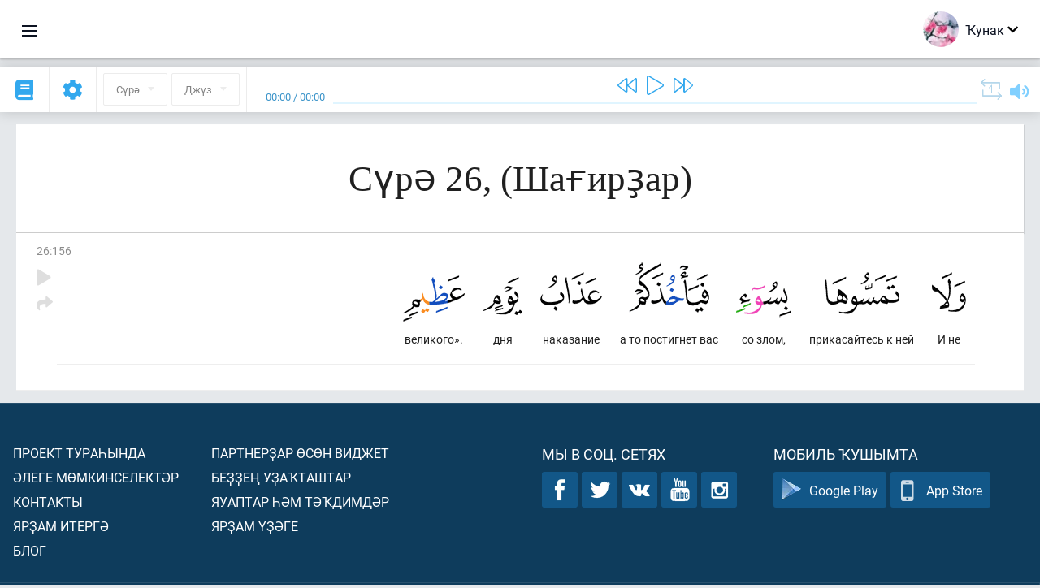

--- FILE ---
content_type: text/html; charset=UTF-8
request_url: https://ba.quranacademy.org/quran/26:156
body_size: 7407
content:
<!DOCTYPE html>
<html lang="ba" dir="ltr">
  <head>
    <meta charset="utf-8">
    <title>Сура 26  (Шағирҙар). Читать и слушать Коран · Академия Корана</title>
    <meta name="description" content="Читать и слушать Коран: Арабский, перевод, перевод по словам и толкование (тафсир). Сура 26  (Шағирҙар). Доступные переводы: .">

    <meta name="keywords" content="Уҡырға, Слушать, Коран, quran.surah, quran.ayah, Шағирҙар,">

    <meta http-equiv="X-UA-Compatible" content="IE=edge">
    <meta name="viewport" content="width=device-width, initial-scale=1, user-scalable=no">


<script>
    window.Loader = new function () {
        var self = this

        this.onFullLoadFirstCallbacks = [];
        this.onFullLoadCallbacks = [];

        this.isLoaded = false;

        this.loadedStylesheets = [];

        function runCallbacks(callbacks) {
            var errors = [];

            callbacks.map(function (callback) {
                try {
                    callback();
                } catch (e) {
                    errors.push(e);
                }
            });

            return errors
        }

        this.onFullLoad = function(callback) {
            if (this.isLoaded) {
                callback();
            } else {
                this.onFullLoadCallbacks.push(callback);
            }
        };

        this.onFullLoadFirst = function(callback) {
            if (this.isLoaded) {
                callback();
            } else {
                this.onFullLoadFirstCallbacks.push(callback);
            }
        };

        this.loaded = function () {
            const firstCallbackErrors = runCallbacks(this.onFullLoadFirstCallbacks);
            const callbackErrors = runCallbacks(this.onFullLoadCallbacks);

            this.isLoaded = true;

            firstCallbackErrors.map(function (e) {
                throw e;
            });

            callbackErrors.map(function (e) {
                throw e;
            });
        };
    };
</script><link rel="shortcut icon" href="/favicons/favicon.ico" type="image/x-icon">
<link rel="icon" type="image/png" href="/favicons/favicon-32x32.png" sizes="32x32">
<link rel="icon" type="image/png" href="/favicons/android-chrome-192x192.png" sizes="192x192">
<link rel="icon" type="image/png" href="/favicons/favicon-96x96.png" sizes="96x96">
<link rel="icon" type="image/png" href="/favicons/favicon-16x16.png" sizes="16x16">
<link rel="apple-touch-icon" sizes="57x57" href="/favicons/apple-touch-icon-57x57.png">
<link rel="apple-touch-icon" sizes="60x60" href="/favicons/apple-touch-icon-60x60.png">
<link rel="apple-touch-icon" sizes="72x72" href="/favicons/apple-touch-icon-72x72.png">
<link rel="apple-touch-icon" sizes="76x76" href="/favicons/apple-touch-icon-76x76.png">
<link rel="apple-touch-icon" sizes="114x114" href="/favicons/apple-touch-icon-114x114.png">
<link rel="apple-touch-icon" sizes="120x120" href="/favicons/apple-touch-icon-120x120.png">
<link rel="apple-touch-icon" sizes="144x144" href="/favicons/apple-touch-icon-144x144.png">
<link rel="apple-touch-icon" sizes="152x152" href="/favicons/apple-touch-icon-152x152.png">
<link rel="apple-touch-icon" sizes="180x180" href="/favicons/apple-touch-icon-180x180.png">
<link rel="manifest" href="/favicons/manifest.json">
<meta name="msapplication-TileColor" content="#5e1596">
<meta name="msapplication-TileImage" content="/favicons/mstile-144x144.png">
<meta name="msapplication-config" content="/favicons/browserconfig.xml">
<meta name="theme-color" content="#ffffff"><link rel="stylesheet" href="https://use.typekit.net/srz0rtf.css">

<link href="/compiled/browser/app.6a5c3dc06d11913ad7bb.css" rel="stylesheet" type="text/css" />
<script type="application/ld+json">
{
  "@context" : "http://schema.org",
  "@type" : "Organization",
  "name" : "Академия Корана",
  "url" : "https://ba.quranacademy.org",
  "description": "Ҡөрьән Академияһында һеҙ Ҡөрьәнде һәм ғәрәп телен теләгән кимәлдән аңлап өйрәнә, һәм шулай уҡ Һуңғы Китаптың төп өлөштәре тураһында бар яҡлы белемдәр ала алаһығыҙ.",
  "sameAs" : [
    "https://www.facebook.com/quranacademy",
    "https://twitter.com/quranacademy",
    "https://plus.google.com/u/0/+HolyQuranAcademy",
    "https://www.instagram.com/holyquranacademy",
    "https://www.youtube.com/holyquranacademy",
    "https://www.linkedin.com/company/quranacademy",
    "https://www.pinterest.com/holyquranworld",
    "https://soundcloud.com/quranacademy",
    "https://quranacademy.tumblr.com",
    "https://github.com/quranacademy",
    "https://vk.com/quranacademy",
    "https://medium.com/@quranacademy",
    "https://ok.ru/quranacademy",
    "https://telegram.me/quranacademy",
    "https://www.flickr.com/photos/quranacademy",
    "https://vk.com/holyquranworld"
  ]
}
</script>


<meta name="dmca-site-verification" content="d1V1QndOSDZBWHBwMHR6ckpCNGxVY3NyT3l1YkhFdklwZjgyQzB1ZkpDVT01" />



  </head>
  <body class="ltr-mode"><div id="react-module-6965fa0c4d47f" class=" react-module-header"></div>
            <script>
                Loader.onFullLoadFirst(function () {
                    mountReactComponent('react-module-6965fa0c4d47f', 'header', {"navigationMenuActiveItemCode":"quran","encyclopediaAvailable":false,"str":{"adminPanel":"\u0418\u0434\u0430\u0440\u0430 \u0438\u0442\u0435\u04af\u0441\u0435 \u043f\u0430\u043d\u0435\u043b\u0435","bookmarks":"\u0417\u0430\u043a\u043b\u0430\u0434\u043a\u0438","encyclopedia":"\u042d\u043d\u0446\u0438\u043a\u043b\u043e\u043f\u0435\u0434\u0438\u044f","guest":"\u04a0\u0443\u043d\u0430\u043a","help":"\u041f\u043e\u043c\u043e\u0449\u044c","interactiveLessons":"\u0418\u043d\u0442\u0435\u0440\u0430\u043a\u0442\u0438\u0432 \u0434\u04d9\u0440\u0435\u0441\u0442\u04d9\u0440","logIn":"\u041a\u0435\u0440\u0435\u0440\u0433\u04d9","logOut":"\u0421\u044b\u0493\u044b\u0440\u0493\u0430","memorization":"\u0417\u0430\u0443\u0447\u0438\u0432\u0430\u043d\u0438\u0435 \u041a\u043e\u0440\u0430\u043d\u0430","profile":"\u041f\u0440\u043e\u0444\u0438\u043b\u044c","quran":"\u041a\u043e\u0440\u0430\u043d","settings":"\u041a\u04e9\u0439\u043b\u04d9\u04af\u0499\u04d9\u0440","siteSections":"\u0420\u0430\u0437\u0434\u0435\u043b\u044b \u0441\u0430\u0439\u0442\u0430"},"urls":{"adminPanel":"https:\/\/ba.quranacademy.org\/admin","encyclopedia":"https:\/\/ba.quranacademy.org\/encyclopedia","helpCenter":"https:\/\/ba.quranacademy.org\/help","interactiveLessons":"https:\/\/ba.quranacademy.org\/courses","login":"https:\/\/ba.quranacademy.org\/login","memorization":"https:\/\/ba.quranacademy.org\/memorization","profile":"https:\/\/ba.quranacademy.org\/profile","quran":"https:\/\/ba.quranacademy.org\/quran","settings":"https:\/\/ba.quranacademy.org\/profile\/settings\/personal-information"}}, 'render', true)
                });
            </script>
        
    <div id="content">
<div class="page-container"><div id="react-module-6965fa0c4b9d7" class=" react-module-quran"></div>
            <script>
                Loader.onFullLoadFirst(function () {
                    mountReactComponent('react-module-6965fa0c4b9d7', 'quran', {"displayMode":"ayah","currentSuraNum":26,"currentSura":{"id":26,"basmala":true,"type_id":1,"ayats_count":227,"juz_num":19,"juz_page":6,"hizb_num":37,"hizb_page":6,"rub_num":147,"ayat_begin_id":2933,"ayat_end_id":3159,"number":26,"arabic_name":"\u0627\u0644\u0634\u0639\u0631\u0627\u0621","text":{"id":472,"name":"\u0428\u0430\u0493\u0438\u0440\u0499\u0430\u0440","sura_id":26,"language_id":43,"transliteration":"","about_markdown":"","about_html":""}},"basmalaAyat":{"id":1,"surahNumber":1,"juzNumber":1,"number":1,"sajdah":false,"wordGroups":[{"id":1896516,"ayahId":1,"surahNumber":1,"ayahNumber":1,"index":0,"text":"\u0421 \u0438\u043c\u0435\u043d\u0435\u043c","words":[{"id":1,"surahNumber":1,"ayahNumber":1,"order":1,"hasOwnImage":true,"imageWidth":88,"imageHeight":100,"text":"\u0421 \u0438\u043c\u0435\u043d\u0435\u043c"}],"isLastWordGroupOfAyah":false},{"id":1896517,"ayahId":1,"surahNumber":1,"ayahNumber":1,"index":1,"text":"\u0410\u043b\u043b\u0430\u0445\u0430,","words":[{"id":2,"surahNumber":1,"ayahNumber":1,"order":2,"hasOwnImage":true,"imageWidth":40,"imageHeight":100,"text":"\u0410\u043b\u043b\u0430\u0445\u0430,"}],"isLastWordGroupOfAyah":false},{"id":1896518,"ayahId":1,"surahNumber":1,"ayahNumber":1,"index":2,"text":"\u041c\u0438\u043b\u043e\u0441\u0442\u0438\u0432\u043e\u0433\u043e,","words":[{"id":3,"surahNumber":1,"ayahNumber":1,"order":3,"hasOwnImage":true,"imageWidth":131,"imageHeight":100,"text":"\u041c\u0438\u043b\u043e\u0441\u0442\u0438\u0432\u043e\u0433\u043e,"}],"isLastWordGroupOfAyah":false},{"id":1896519,"ayahId":1,"surahNumber":1,"ayahNumber":1,"index":3,"text":"\u041c\u0438\u043b\u043e\u0441\u0435\u0440\u0434\u043d\u043e\u0433\u043e!","words":[{"id":4,"surahNumber":1,"ayahNumber":1,"order":4,"hasOwnImage":true,"imageWidth":92,"imageHeight":100,"text":"\u041c\u0438\u043b\u043e\u0441\u0435\u0440\u0434\u043d\u043e\u0433\u043e!"}],"isLastWordGroupOfAyah":true}]},"ayats":[{"id":3088,"surahNumber":26,"juzNumber":19,"number":156,"sajdah":false,"wordGroups":[{"id":1943811,"ayahId":3088,"surahNumber":26,"ayahNumber":156,"index":0,"text":"\u0418 \u043d\u0435","words":[{"id":48030,"surahNumber":26,"ayahNumber":156,"order":1,"hasOwnImage":true,"imageWidth":42,"imageHeight":100,"text":"\u0418 \u043d\u0435"}],"isLastWordGroupOfAyah":false},{"id":1943812,"ayahId":3088,"surahNumber":26,"ayahNumber":156,"index":1,"text":"\u043f\u0440\u0438\u043a\u0430\u0441\u0430\u0439\u0442\u0435\u0441\u044c \u043a \u043d\u0435\u0439","words":[{"id":48031,"surahNumber":26,"ayahNumber":156,"order":2,"hasOwnImage":true,"imageWidth":92,"imageHeight":100,"text":"\u043f\u0440\u0438\u043a\u0430\u0441\u0430\u0439\u0442\u0435\u0441\u044c \u043a \u043d\u0435\u0439"}],"isLastWordGroupOfAyah":false},{"id":1943813,"ayahId":3088,"surahNumber":26,"ayahNumber":156,"index":2,"text":"\u0441\u043e \u0437\u043b\u043e\u043c,","words":[{"id":48032,"surahNumber":26,"ayahNumber":156,"order":3,"hasOwnImage":true,"imageWidth":68,"imageHeight":100,"text":"\u0441\u043e \u0437\u043b\u043e\u043c,"}],"isLastWordGroupOfAyah":false},{"id":1943814,"ayahId":3088,"surahNumber":26,"ayahNumber":156,"index":3,"text":"\u0430 \u0442\u043e \u043f\u043e\u0441\u0442\u0438\u0433\u043d\u0435\u0442 \u0432\u0430\u0441","words":[{"id":48033,"surahNumber":26,"ayahNumber":156,"order":4,"hasOwnImage":true,"imageWidth":99,"imageHeight":100,"text":"\u0430 \u0442\u043e \u043f\u043e\u0441\u0442\u0438\u0433\u043d\u0435\u0442 \u0432\u0430\u0441"}],"isLastWordGroupOfAyah":false},{"id":1943815,"ayahId":3088,"surahNumber":26,"ayahNumber":156,"index":4,"text":"\u043d\u0430\u043a\u0430\u0437\u0430\u043d\u0438\u0435","words":[{"id":48034,"surahNumber":26,"ayahNumber":156,"order":5,"hasOwnImage":true,"imageWidth":76,"imageHeight":100,"text":"\u043d\u0430\u043a\u0430\u0437\u0430\u043d\u0438\u0435"}],"isLastWordGroupOfAyah":false},{"id":1943816,"ayahId":3088,"surahNumber":26,"ayahNumber":156,"index":5,"text":"\u0434\u043d\u044f","words":[{"id":48035,"surahNumber":26,"ayahNumber":156,"order":6,"hasOwnImage":true,"imageWidth":49,"imageHeight":100,"text":"\u0434\u043d\u044f"}],"isLastWordGroupOfAyah":false},{"id":1943817,"ayahId":3088,"surahNumber":26,"ayahNumber":156,"index":6,"text":"\u0432\u0435\u043b\u0438\u043a\u043e\u0433\u043e\u00bb.","words":[{"id":48036,"surahNumber":26,"ayahNumber":156,"order":7,"hasOwnImage":true,"imageWidth":76,"imageHeight":100,"text":"\u0432\u0435\u043b\u0438\u043a\u043e\u0433\u043e\u00bb."}],"isLastWordGroupOfAyah":true}]}],"bookmarks":[],"currentJuzNum":19,"pageCount":null,"currentPage":null,"ayatsPerPage":null,"mushafPageNumber":373,"customTranslationIds":null,"currentRecitation":{"urlMask":"https:\/\/quran-audio.quranacademy.org\/by-ayah\/Mishari_Rashid_Al-Afasy_128kbps\/{sura}\/{ayat}.mp3","padZeros":true},"str":{"autoScrollDuringPlayback":"\u0410\u0432\u0442\u043e\u0441\u043a\u0440\u043e\u043b\u043b \u043f\u0440\u0438 \u0432\u043e\u0441\u043f\u0440\u043e\u0438\u0437\u0432\u0435\u0434\u0435\u043d\u0438\u0438","ayat":"\u0410\u044f\u0442","commonSettings":"\u041e\u0431\u0449\u0438\u0435","continuousReading":"\u0422\u0443\u04a1\u0442\u0430\u043b\u044b\u0448\u04bb\u044b\u0499 \u0443\u04a1\u044b\u0443","copiedToClipboard":"\u0421\u0441\u044b\u043b\u043a\u0430 \u0441\u043a\u043e\u043f\u0438\u0440\u043e\u0432\u0430\u043d\u0430 \u0432 \u0431\u0443\u0444\u0435\u0440 \u043e\u0431\u043c\u0435\u043d\u0430","error":"\u0425\u0430\u0442\u0430","errorLoadingPage":"\u0411\u0438\u0442\u0442\u0435 \u0439\u04e9\u043a\u043b\u04d9\u04af \u0432\u0430\u04a1\u044b\u0442\u044b\u043d\u0434\u0430\u0493\u044b \u0445\u0430\u0442\u0430","juz":"\u0414\u0436\u04af\u0437","reciter":"\u0423\u04a1\u044b\u0443\u0441\u044b","searchPlaceholder":"\u041f\u043e\u0438\u0441\u043a...","select":"\u04ba\u0430\u0439\u043b\u0430\u0440\u0493\u0430","sura":"\u0421\u04af\u0440\u04d9","tajweedRulesHighlighting":"\u041f\u043e\u0434\u0441\u0432\u0435\u0442\u043a\u0430 \u0442\u0430\u0434\u0436\u0432\u0438\u0434\u0430","translationsAndTafseers":"\u041f\u0435\u0440\u0435\u0432\u043e\u0434\u044b \u0438 \u0442\u0430\u0444\u0441\u0438\u0440\u044b","quran":"\u0418\u0437\u0433\u0435 \u04a0\u04e9\u0440\u044c\u04d9\u043d","withWordsHighlighting":"\u0421 \u043f\u043e\u0434\u0441\u0432\u0435\u0442\u043a\u043e\u0439 \u0441\u043b\u043e\u0432","wordByWordTranslation":"\u04ba\u04af\u0499\u0499\u04d9\u0440 \u0431\u0443\u0439\u044b\u043d\u0441\u0430 \u0442\u04d9\u0440\u0436\u0435\u043c\u04d9","wordByWordTranslationLanguage":"\u04ba\u04af\u0499\u0499\u04d9\u0440 \u0431\u0443\u0439\u044b\u043d\u0441\u0430 \u0442\u04d9\u0440\u0436\u0435\u043c\u04d9 \u0442\u0435\u043b\u0435"}}, 'render', false)
                });
            </script>
        
</div>

<script>
    var metaViewPort = document.querySelector('meta[name="viewport"]')

            metaViewPort.setAttribute('content', 'width=device-width, initial-scale=1, user-scalable=no')
    </script>

    </div><div id="react-module-6965fa0c4d54c" class=" react-module-whats-new-alert"></div>
            <script>
                Loader.onFullLoadFirst(function () {
                    mountReactComponent('react-module-6965fa0c4d54c', 'whats-new-alert', {"str":{"whatsNew":"\u042f\u04a3\u044b \u043d\u0438\u043c\u04d9 \u0431\u0430\u0440?"},"apiUrls":{"getUpdates":"https:\/\/ba.quranacademy.org\/whats-new\/updates"}}, 'render', false)
                });
            </script>
        <div id="react-module-6965fa0c4e8db" class=" react-module-footer"></div>
            <script>
                Loader.onFullLoadFirst(function () {
                    mountReactComponent('react-module-6965fa0c4e8db', 'footer', {"androidAppLink":"https:\/\/play.google.com\/store\/apps\/details?id=org.quranacademy.quran","helpCenterAvailable":true,"iosAppLink":"https:\/\/apps.apple.com\/ru\/app\/quran-academy-reader\/id1481765206","str":{"aboutProject":"\u041f\u0440\u043e\u0435\u043a\u0442 \u0442\u0443\u0440\u0430\u04bb\u044b\u043d\u0434\u0430","blog":"\u0411\u043b\u043e\u0433","contacts":"\u041a\u043e\u043d\u0442\u0430\u043a\u0442\u044b","contribute":"\u042f\u0440\u0499\u0430\u043c \u0438\u0442\u0435\u0440\u0433\u04d9","currentFeatures":"\u04d8\u043b\u0435\u0433\u0435 \u043c\u04e9\u043c\u043a\u0438\u043d\u0441\u0435\u043b\u0435\u043a\u0442\u04d9\u0440","followUsInSocialMedia":"\u041c\u044b \u0432 \u0441\u043e\u0446. \u0441\u0435\u0442\u044f\u0445","helpCenter":"\u042f\u0440\u0499\u0430\u043c \u04af\u0499\u04d9\u0433\u0435","mobileApp":"\u041c\u043e\u0431\u0438\u043b\u044c \u04a1\u0443\u0448\u044b\u043c\u0442\u0430","ourPartners":"\u0411\u0435\u0499\u0499\u0435\u04a3 \u0443\u0499\u0430\u04a1\u0442\u0430\u0448\u0442\u0430\u0440","partnersWidget":"\u041f\u0430\u0440\u0442\u043d\u0435\u0440\u0499\u0430\u0440 \u04e9\u0441\u04e9\u043d \u0432\u0438\u0434\u0436\u0435\u0442","privacyPolicy":"\u041f\u0440\u0430\u0432\u0438\u043b\u0430 \u043a\u043e\u043d\u0444\u0438\u0434\u0435\u043d\u0446\u0438\u0430\u043b\u044c\u043d\u043e\u0441\u0442\u0438","radio":"\u0420\u0430\u0434\u0438\u043e","support":"\u042f\u0443\u0430\u043f\u0442\u0430\u0440 \u04bb\u04d9\u043c \u0442\u04d9\u04a1\u0434\u0438\u043c\u0434\u04d9\u0440","termsOfUse":"\u04a0\u0443\u043b\u043b\u0430\u043d\u044b\u0443 \u0448\u0430\u0440\u0442\u0442\u0430\u0440\u044b"},"urls":{"privacyPolicy":"https:\/\/ba.quranacademy.org\/page\/1-shehsilek-kagizelere","termsOfUse":"https:\/\/ba.quranacademy.org\/page\/2-kullanyu-kagizelere"}}, 'render', true)
                });
            </script>
        <div id="react-module-6965fa0c4e8f7" class=" react-module-toastify"></div>
            <script>
                Loader.onFullLoadFirst(function () {
                    mountReactComponent('react-module-6965fa0c4e8f7', 'toastify', {"keepMounted":true}, 'render', false)
                });
            </script>
        <script src="https://ba.quranacademy.org/ui-strings/ba?1746213718"></script>

    <script>
        ENV = {"avatarDimensions":[200,100,50],"appVersion":"062e8d11e8d8af2fe39585b2ba4e4927554168f8","csrfToken":"2nErZX5QzyOLCPwbYASi9Z1XuqrV9UnJvofSm314","currentLanguage":{"id":43,"code":"ba","active":true,"is_default":false,"locale":"ru_RU","yandex_language_id":1,"is_rtl":false,"fallback_language_id":1,"level":2,"code_iso1":"ba","code_iso3":"bak","original_name":"\u0411\u0430\u0448\u04a1\u043e\u0440\u0442"},"debug":false,"domain":"quranacademy.org","environment":"production","isGuest":true,"languages":[{"id":45,"code":"av","scriptDirection":"ltr","name":"\u0410\u0432\u0430\u0440","originalName":"\u0410\u0432\u0430\u0440 \u043c\u0430\u0446\u0304I","fallbackLanguageId":1},{"id":61,"code":"sq","scriptDirection":"ltr","name":"\u0410\u043b\u0431\u0430\u043d","originalName":"Shqip","fallbackLanguageId":2},{"id":68,"code":"am","scriptDirection":"ltr","name":"\u0410\u043c\u0445\u0430\u0440","originalName":"\u12a0\u121b\u122d\u129b","fallbackLanguageId":2},{"id":43,"code":"ba","scriptDirection":"ltr","name":"\u0411\u0430\u0448\u04a1\u043e\u0440\u0442","originalName":"\u0411\u0430\u0448\u04a1\u043e\u0440\u0442","fallbackLanguageId":1},{"id":50,"code":"bn","scriptDirection":"ltr","name":"\u0411\u0435\u043d\u0433\u0430\u043b","originalName":"\u09ac\u09be\u0982\u09b2\u09be","fallbackLanguageId":2},{"id":53,"code":"bg","scriptDirection":"ltr","name":"\u0411\u043e\u043b\u0433\u0430\u0440","originalName":"\u0411\u044a\u043b\u0433\u0430\u0440\u0441\u043a\u0438","fallbackLanguageId":1},{"id":62,"code":"bs","scriptDirection":"ltr","name":"\u0411\u043e\u0441\u043d\u0438\u0439","originalName":"Bosanski","fallbackLanguageId":2},{"id":3,"code":"ar","scriptDirection":"rtl","name":"\u0492\u04d9\u0440\u04d9\u043f","originalName":"\u0627\u0644\u0639\u0631\u0628\u064a\u0629","fallbackLanguageId":2},{"id":80,"code":"el","scriptDirection":"ltr","name":"\u0413\u0440\u0435\u043a","originalName":"\u0395\u03bb\u03bb\u03b7\u03bd\u03b9\u03ba\u03ac","fallbackLanguageId":2},{"id":54,"code":"ka","scriptDirection":"ltr","name":"\u0413\u0440\u0443\u0437\u0438\u043d","originalName":"\u10e5\u10d0\u10e0\u10d7\u10e3\u10da\u10d8","fallbackLanguageId":2},{"id":4,"code":"az","scriptDirection":"ltr","name":"\u04d8\u0437\u0435\u0440\u0431\u04d9\u0439\u0434\u0436\u0430\u043d","originalName":"Az\u0259rbaycan dili","fallbackLanguageId":1},{"id":81,"code":"he","scriptDirection":"rtl","name":"\u0418\u0432\u0440\u0438\u0442","originalName":"\u05e2\u05d1\u05e8\u05d9\u05ea","fallbackLanguageId":2},{"id":2,"code":"en","scriptDirection":"ltr","name":"\u0418\u043d\u0433\u043b\u0438\u0437","originalName":"English","fallbackLanguageId":1},{"id":44,"code":"inh","scriptDirection":"ltr","name":"\u0418\u043d\u0433\u0443\u0448","originalName":"\u0413l\u0430\u043b\u0433I\u0430\u0439","fallbackLanguageId":1},{"id":52,"code":"id","scriptDirection":"ltr","name":"\u0418\u043d\u0434\u043e\u043d\u0435\u0437\u0438","originalName":"Bahasa Indonesia","fallbackLanguageId":2},{"id":59,"code":"es","scriptDirection":"ltr","name":"\u0418\u0441\u043f\u0430\u043d","originalName":"Espa\u00f1ol","fallbackLanguageId":2},{"id":60,"code":"it","scriptDirection":"ltr","name":"\u0418\u0442\u0430\u043b\u0438\u044f\u043d","originalName":"Italiano","fallbackLanguageId":2},{"id":79,"code":"kbd","scriptDirection":"ltr","name":"\u041a\u0430\u0431\u0430\u0440\u0434\u0438\u043d-\u0447\u0435\u0440\u043a\u0435\u0441","originalName":"\u0410\u0434\u044b\u0433\u044d\u0431\u0437\u044d","fallbackLanguageId":1},{"id":40,"code":"kk","scriptDirection":"ltr","name":"\u04a0\u0430\u0499\u0430\u04a1","originalName":"\u049a\u0430\u0437\u0430\u049b \u0442\u0456\u043b\u0456","fallbackLanguageId":1},{"id":82,"code":"krc","scriptDirection":"ltr","name":"\u04a0\u0430\u0440\u0430\u0441\u04d9\u0439-\u0431\u0430\u043b\u04a1\u0430\u0440","originalName":"\u041a\u044a\u0430\u0440\u0430\u0447\u0430\u0439-\u043c\u0430\u043b\u043a\u044a\u0430\u0440","fallbackLanguageId":1},{"id":69,"code":"ko","scriptDirection":"ltr","name":"\u041a\u043e\u0440\u0435\u0439","originalName":"\ud55c\uad6d\uc5b4","fallbackLanguageId":2},{"id":83,"code":"ku","scriptDirection":"ltr","name":"\u04a0\u0443\u0440\u0434","originalName":"Kurd\u00ee","fallbackLanguageId":2},{"id":63,"code":"zh","scriptDirection":"ltr","name":"\u04a0\u044b\u0442\u0430\u0439","originalName":"\u4e2d\u6587(\u7b80\u4f53)","fallbackLanguageId":2},{"id":48,"code":"lez","scriptDirection":"ltr","name":"\u041b\u0435\u0437\u0433\u0438\u043d","originalName":"\u041b\u0435\u0437\u0433\u0438","fallbackLanguageId":1},{"id":70,"code":"ms","scriptDirection":"ltr","name":"\u041c\u0430\u043b\u0430\u0439","originalName":"Bahasa Melayu","fallbackLanguageId":2},{"id":84,"code":"mo","scriptDirection":"ltr","name":"\u041c\u043e\u043b\u0434\u0430\u0432\u0430\u043d","originalName":"Moldoveneasc\u0103","fallbackLanguageId":75},{"id":47,"code":"de","scriptDirection":"ltr","name":"\u041d\u0435\u043c\u0435\u0446 \u0442\u0435\u043b\u0435","originalName":"Deutsch","fallbackLanguageId":2},{"id":51,"code":"ne","scriptDirection":"ltr","name":"\u041d\u0435\u043f\u0430\u043b","originalName":"\u0928\u0947\u092a\u093e\u0932\u0940","fallbackLanguageId":2},{"id":65,"code":"nl","scriptDirection":"ltr","name":"\u041d\u0438\u0434\u0435\u0440\u043b\u0430\u043d\u0434","originalName":"Nederlands","fallbackLanguageId":47},{"id":71,"code":"no","scriptDirection":"ltr","name":"\u041d\u043e\u0440\u0432\u0435\u0433 (\u0431\u0443\u043a\u043c\u043e\u043b\u0430)","originalName":"Norsk (bokm\u00e5l)","fallbackLanguageId":2},{"id":73,"code":"pl","scriptDirection":"ltr","name":"\u041f\u043e\u043b\u044f\u043a","originalName":"Polski","fallbackLanguageId":2},{"id":74,"code":"pt","scriptDirection":"ltr","name":"\u041f\u043e\u0440\u0442\u0443\u0433\u0430\u043b","originalName":"Portugu\u00eas","fallbackLanguageId":2},{"id":75,"code":"ro","scriptDirection":"ltr","name":"\u0420\u0443\u043c\u044b\u043d","originalName":"Rom\u00e2n\u0103","fallbackLanguageId":2},{"id":1,"code":"ru","scriptDirection":"ltr","name":"\u0420\u0443\u0441","originalName":"\u0420\u0443\u0441\u0441\u043a\u0438\u0439","fallbackLanguageId":null},{"id":56,"code":"so","scriptDirection":"ltr","name":"\u0421\u043e\u043c\u0430\u043b\u0438","originalName":"Af-Soomaali","fallbackLanguageId":2},{"id":85,"code":"sw","scriptDirection":"ltr","name":"\u0421\u0443\u0430\u0445\u0438\u043b","originalName":"Kiswahili","fallbackLanguageId":2},{"id":5,"code":"tg","scriptDirection":"ltr","name":"\u0422\u0430\u0434\u0436\u0438\u043a","originalName":"\u0422\u043e\u04b7\u0438\u043a\u04e3","fallbackLanguageId":1},{"id":77,"code":"th","scriptDirection":"ltr","name":"\u0422\u0430\u0439","originalName":"\u0e20\u0e32\u0e29\u0e32\u0e44\u0e17\u0e22","fallbackLanguageId":2},{"id":57,"code":"tt","scriptDirection":"ltr","name":"\u0422\u0430\u0442\u0430\u0440","originalName":"\u0422\u0430\u0442\u0430\u0440\u0447\u0430","fallbackLanguageId":1},{"id":49,"code":"ta","scriptDirection":"ltr","name":"\u0422\u04d9\u043c\u0438\u043b","originalName":"\u0ba4\u0bae\u0bbf\u0bb4\u0bcd","fallbackLanguageId":2},{"id":6,"code":"tr","scriptDirection":"ltr","name":"\u0422\u04e9\u0440\u04e9\u043a","originalName":"T\u00fcrk\u00e7e","fallbackLanguageId":2},{"id":39,"code":"uz","scriptDirection":"ltr","name":"\u04ae\u0437\u0431\u04d9\u043a","originalName":"O'zbek","fallbackLanguageId":1},{"id":86,"code":"ug","scriptDirection":"rtl","name":"\u0423\u0439\u0493\u0443\u0440","originalName":"\u0626\u06c7\u064a\u063a\u06c7\u0631\u0686\u06d5","fallbackLanguageId":2},{"id":58,"code":"uk","scriptDirection":"ltr","name":"\u0423\u043a\u0440\u0430\u0438\u043d","originalName":"\u0423\u043a\u0440\u0430\u0457\u043d\u0441\u044c\u043a\u0430","fallbackLanguageId":1},{"id":78,"code":"ur","scriptDirection":"rtl","name":"\u0423\u0440\u0434\u0443","originalName":"\u0627\u0631\u062f\u0648","fallbackLanguageId":66},{"id":72,"code":"fa","scriptDirection":"rtl","name":"\u0424\u0430\u0440\u0441\u044b","originalName":"\u0641\u0627\u0631\u0633\u06cc\u200f","fallbackLanguageId":3},{"id":41,"code":"fr","scriptDirection":"ltr","name":"\u0424\u0440\u0430\u043d\u0446\u0443\u0437","originalName":"Fran\u00e7ais","fallbackLanguageId":2},{"id":55,"code":"ha","scriptDirection":"ltr","name":"\u0425\u0430\u0443\u0441","originalName":"Hausa","fallbackLanguageId":2},{"id":66,"code":"hi","scriptDirection":"ltr","name":"\u04ba\u0438\u043d\u0434","originalName":"\u0939\u093f\u0928\u094d\u0926\u0940","fallbackLanguageId":2},{"id":46,"code":"ce","scriptDirection":"ltr","name":"\u0427\u0435\u0447\u0435\u043d","originalName":"\u041d\u043e\u0445\u0447\u0438\u0439","fallbackLanguageId":1},{"id":64,"code":"cs","scriptDirection":"ltr","name":"\u0427\u0435\u0448","originalName":"\u010ce\u0161tina","fallbackLanguageId":2},{"id":76,"code":"sv","scriptDirection":"ltr","name":"\u0428\u0432\u0435\u0434","originalName":"Svenska","fallbackLanguageId":2},{"id":67,"code":"ja","scriptDirection":"ltr","name":"\u042f\u043f\u043e\u043d","originalName":"\u65e5\u672c\u8a9e","fallbackLanguageId":2}],"protocol":"https","rollbarEnabled":true,"rollbarToken":"031444658e4a4040a38ef6bb27379125","settings":{"quran_app_banner_closed":false,"media_players_volume":0.7,"admin_sidebar_opened":true,"admin_selected_quran_wbw_translations":[],"quran_ayats_translations":[56],"quran_word_by_word_translation_enabled":true,"quran_word_by_word_translation":33,"quran_words_continuous_reading":false,"quran_tajweed_enabled":true,"quran_auto_scroll_during_playback_enabled":false,"quran_recitation_id":14,"quran_recitation_repeat_count":1,"interactive_lessons_layout":"new","puzzle_settings":true,"puzzle_level":20,"puzzle_ayat_recitation_id":11,"puzzle_is_audio":true,"puzzle_repeat_count":1,"puzzle_repeat_interval":0,"puzzle_is_tajweed":true,"puzzle_is_translation":true,"puzzle_language_id":1,"puzzle_is_strict_mode":false,"puzzle_add_words":false},"user":null,"yandexMetrikaKey":"44763238"}

        isNodeJs = false
    </script>

    <script src="/compiled/browser/app.4b8113e5f5306e3ecc4a.js"></script>
    <script async src="/compiled/browser/react.e1fa4e13232be61691cb.chunk.js"></script>


<script>
  (function(i,s,o,g,r,a,m){i['GoogleAnalyticsObject']=r;i[r]=i[r]||function(){
  (i[r].q=i[r].q||[]).push(arguments)},i[r].l=1*new Date();a=s.createElement(o),
  m=s.getElementsByTagName(o)[0];a.async=1;a.src=g;m.parentNode.insertBefore(a,m)
  })(window,document,'script','https://www.google-analytics.com/analytics.js','ga');

  ga('create', 'UA-99896292-1', 'auto');
  ga('send', 'pageview');
  setTimeout(function(){
      ga('send', 'event', 'New Visitor', location.pathname);
  }, 15000);
</script>

<!-- Yandex.Metrika counter -->
<script type="text/javascript">
    (function (d, w, c) {
        (w[c] = w[c] || []).push(function() {
            try {
                w.yaCounter44763238 = new Ya.Metrika({
                    id:44763238,
                    clickmap:true,
                    trackLinks:true,
                    accurateTrackBounce:true,
                    webvisor:true
                });
            } catch(e) { }
        });

        var n = d.getElementsByTagName("script")[0],
            s = d.createElement("script"),
            f = function () { n.parentNode.insertBefore(s, n); };
        s.type = "text/javascript";
        s.async = true;
        s.src = "https://mc.yandex.ru/metrika/watch.js";

        if (w.opera == "[object Opera]") {
            d.addEventListener("DOMContentLoaded", f, false);
        } else { f(); }
    })(document, window, "yandex_metrika_callbacks");
</script>
<noscript><div><img src="https://mc.yandex.ru/watch/44763238" style="position:absolute; left:-9999px;" alt="" /></div></noscript>
<!-- /Yandex.Metrika counter -->



<script>
    var Tawk_API = Tawk_API || {};
    var Tawk_LoadStart = new Date();

    Loader.onFullLoad(function () {
        var s1  =document.createElement("script");
        var s0 = document.getElementsByTagName("script")[0];

        s1.async=true;
        s1.src='https://embed.tawk.to/5a564c2bd7591465c7069e5c/default';
        s1.charset='UTF-8';

        s1.setAttribute('crossorigin','*');

        s0.parentNode.insertBefore(s1,s0);
    });
</script>

<script src="https://images.dmca.com/Badges/DMCABadgeHelper.min.js"></script>
  </body>
</html>

--- FILE ---
content_type: text/css;charset=utf-8
request_url: https://use.typekit.net/srz0rtf.css
body_size: 596
content:
/*
 * The Typekit service used to deliver this font or fonts for use on websites
 * is provided by Adobe and is subject to these Terms of Use
 * http://www.adobe.com/products/eulas/tou_typekit. For font license
 * information, see the list below.
 *
 * roboto:
 *   - http://typekit.com/eulas/00000000000000003b9ad05f
 *   - http://typekit.com/eulas/00000000000000003b9ad060
 *   - http://typekit.com/eulas/00000000000000003b9ad059
 *   - http://typekit.com/eulas/00000000000000003b9ad055
 *   - http://typekit.com/eulas/00000000000000003b9ad057
 *   - http://typekit.com/eulas/00000000000000003b9ad05b
 *   - http://typekit.com/eulas/00000000000000003b9ad054
 *   - http://typekit.com/eulas/00000000000000003b9ad053
 *
 * © 2009-2026 Adobe Systems Incorporated. All Rights Reserved.
 */
/*{"last_published":"2018-03-01 04:40:20 UTC"}*/

@import url("https://p.typekit.net/p.css?s=1&k=srz0rtf&ht=tk&f=15498.15501.15505.15506.15507.15510.15511.15512&a=6104728&app=typekit&e=css");

@font-face {
font-family:"roboto";
src:url("https://use.typekit.net/af/5e9c68/00000000000000003b9ad05f/27/l?subset_id=1&fvd=n7&v=3") format("woff2"),url("https://use.typekit.net/af/5e9c68/00000000000000003b9ad05f/27/d?subset_id=1&fvd=n7&v=3") format("woff"),url("https://use.typekit.net/af/5e9c68/00000000000000003b9ad05f/27/a?subset_id=1&fvd=n7&v=3") format("opentype");
font-display:auto;font-style:normal;font-weight:700;font-stretch:normal;
}

@font-face {
font-family:"roboto";
src:url("https://use.typekit.net/af/e01918/00000000000000003b9ad060/27/l?subset_id=1&fvd=i7&v=3") format("woff2"),url("https://use.typekit.net/af/e01918/00000000000000003b9ad060/27/d?subset_id=1&fvd=i7&v=3") format("woff"),url("https://use.typekit.net/af/e01918/00000000000000003b9ad060/27/a?subset_id=1&fvd=i7&v=3") format("opentype");
font-display:auto;font-style:italic;font-weight:700;font-stretch:normal;
}

@font-face {
font-family:"roboto";
src:url("https://use.typekit.net/af/5be8cf/00000000000000003b9ad059/27/l?subset_id=1&fvd=i4&v=3") format("woff2"),url("https://use.typekit.net/af/5be8cf/00000000000000003b9ad059/27/d?subset_id=1&fvd=i4&v=3") format("woff"),url("https://use.typekit.net/af/5be8cf/00000000000000003b9ad059/27/a?subset_id=1&fvd=i4&v=3") format("opentype");
font-display:auto;font-style:italic;font-weight:400;font-stretch:normal;
}

@font-face {
font-family:"roboto";
src:url("https://use.typekit.net/af/2794cc/00000000000000003b9ad055/27/l?subset_id=1&fvd=n3&v=3") format("woff2"),url("https://use.typekit.net/af/2794cc/00000000000000003b9ad055/27/d?subset_id=1&fvd=n3&v=3") format("woff"),url("https://use.typekit.net/af/2794cc/00000000000000003b9ad055/27/a?subset_id=1&fvd=n3&v=3") format("opentype");
font-display:auto;font-style:normal;font-weight:300;font-stretch:normal;
}

@font-face {
font-family:"roboto";
src:url("https://use.typekit.net/af/2b9567/00000000000000003b9ad057/27/l?subset_id=1&fvd=i3&v=3") format("woff2"),url("https://use.typekit.net/af/2b9567/00000000000000003b9ad057/27/d?subset_id=1&fvd=i3&v=3") format("woff"),url("https://use.typekit.net/af/2b9567/00000000000000003b9ad057/27/a?subset_id=1&fvd=i3&v=3") format("opentype");
font-display:auto;font-style:italic;font-weight:300;font-stretch:normal;
}

@font-face {
font-family:"roboto";
src:url("https://use.typekit.net/af/acc12d/00000000000000003b9ad05b/27/l?subset_id=1&fvd=n4&v=3") format("woff2"),url("https://use.typekit.net/af/acc12d/00000000000000003b9ad05b/27/d?subset_id=1&fvd=n4&v=3") format("woff"),url("https://use.typekit.net/af/acc12d/00000000000000003b9ad05b/27/a?subset_id=1&fvd=n4&v=3") format("opentype");
font-display:auto;font-style:normal;font-weight:400;font-stretch:normal;
}

@font-face {
font-family:"roboto";
src:url("https://use.typekit.net/af/8ee951/00000000000000003b9ad054/27/l?subset_id=1&fvd=n2&v=3") format("woff2"),url("https://use.typekit.net/af/8ee951/00000000000000003b9ad054/27/d?subset_id=1&fvd=n2&v=3") format("woff"),url("https://use.typekit.net/af/8ee951/00000000000000003b9ad054/27/a?subset_id=1&fvd=n2&v=3") format("opentype");
font-display:auto;font-style:normal;font-weight:200;font-stretch:normal;
}

@font-face {
font-family:"roboto";
src:url("https://use.typekit.net/af/e31378/00000000000000003b9ad053/27/l?subset_id=1&fvd=i2&v=3") format("woff2"),url("https://use.typekit.net/af/e31378/00000000000000003b9ad053/27/d?subset_id=1&fvd=i2&v=3") format("woff"),url("https://use.typekit.net/af/e31378/00000000000000003b9ad053/27/a?subset_id=1&fvd=i2&v=3") format("opentype");
font-display:auto;font-style:italic;font-weight:200;font-stretch:normal;
}


--- FILE ---
content_type: application/javascript
request_url: https://ba.quranacademy.org/ui-strings/ba?1746213718
body_size: 44938
content:
window.UiStrings = {"admin":{"active-by-default":"\u0422\u04d9\u04af\u0499\u04d9\u043d \u0430\u043a\u0442\u0438\u0432","add-collaborator":"\u0411\u0443\u043b\u0434\u044b\u0440\u044b\u0443\u0441\u044b\u043d\u044b \u04e9\u04ab\u0442\u04d9\u04af","admitted":"\u0420\u0430\u04ab\u043b\u0430\u043d\u0493\u0430\u043d\u0434\u0430\u0440 \u0493\u044b\u043d\u0430","arabic-text":"\u0492\u04d9\u0440\u04d9\u043f \u0442\u0435\u043a\u0441\u0442\u044b","arabic-text-desc":"\u04a0\u0430\u0439\u04bb\u044b \u0441\u0430\u04a1 \u0431\u0435\u0499\u0433\u04d9 \u043b\u0435\u043a\u0446\u0438\u044f\u043d\u044b\u04a3 \u0442\u0430\u0441\u0443\u0438\u0440\u043b\u0430\u043d\u044b\u0448\u044b\u043d\u0430 \u04a1\u0430\u0439\u04bb\u044b \u0431\u0435\u0440 \u0493\u04d9\u0440\u04d9\u043f \u0442\u0435\u043a\u0441\u0442\u044b\u043d \u04a1\u0443\u0448\u044b\u0443 \u043c\u043e\u0442\u043b\u0430\u04a1. \u0411\u044b\u043b \u04e9\u043b\u043a\u04d9\u043d\u0435 \u043e\u0448\u043e\u043d\u0434\u0430\u0439 \u043e\u0441\u0440\u0430\u04a1\u0442\u0430\u0440 \u04e9\u0441\u04e9\u043d \u04a1\u0443\u043b\u043b\u0430\u043d\u044b\u0493\u044b\u0499.","attached-lessons":"\u041b\u0435\u043a\u0446\u0438\u044f\u043d\u044b \u0442\u043e\u0442\u0430\u0448\u0442\u044b\u0440\u044b\u0443","attach-lesson":"\u041b\u0435\u043a\u0446\u0438\u044f \u04a1\u0443\u0448\u044b\u0443","blog.posts":"\u0411\u0430\u04ab\u044b\u043b\u044b\u043f \u0441\u044b\u0493\u044b\u0443\u0441\u044b\u043b\u0430\u0440","blog.posts.edit":"\u0411\u0430\u04ab\u044b\u043f \u0441\u044b\u0493\u0430\u0440\u044b\u0443\u0499\u044b \u0442\u04e9\u0499\u04d9\u0442\u0435\u04af","blog.posts.new":"\u042f\u04a3\u044b \u0431\u0430\u04ab\u044b\u0440\u044b\u043b\u044b\u0448","blog.tags.edit":"\u0422\u0435\u0433\u0442\u044b \u0442\u04e9\u0499\u04d9\u0442\u0435\u04af","blog.tags.new":"\u042f\u04a3\u044b \u0442\u0435\u0433","categories.editing":"\u0422\u04e9\u0440\u0499\u04e9 \u0442\u04e9\u0499\u04d9\u0442\u0435\u04af","categories.new-subcategory":"\u042f\u04a3\u044b \u043f\u043e\u0434\u043a\u0430\u0442\u0435\u0433\u043e\u0440\u0438\u044f","codename-on-latin":"\u041b\u0430\u0442\u0438\u043d\u0441\u0430 \u043a\u043e\u0434\u043b\u044b \u0438\u0441\u0435\u043c","codename-on-latin-desc":"\u0411\u044b\u043b \u0442\u0435\u043a\u0441\u0442 \u04a1\u0443\u0448\u044b\u043c\u0442\u0430\u043d\u044b\u04a3 \u0431\u0430\u0448\u0442\u0430\u0493\u044b \u043a\u043e\u0434\u044b\u043d \u0442\u0438\u043a\u0448\u0435\u0440\u0435\u04af \u04e9\u0441\u04e9\u043d \u04a1\u0443\u043b\u043b\u0430\u043d\u044b\u043b\u0430","code-of-the-language-on-crowdin":"Crowdin \u0442\u0435\u043b \u043a\u043e\u0434\u044b","content.approved":"\u0411\u0430\u04ab\u044b\u043f \u0441\u044b\u0493\u0430\u0440\u044b\u0443\u0493\u0430 \u0440\u0430\u04ab\u043b\u0430\u043d\u0493\u0430\u043d","content.attach":"\u041a\u043e\u043d\u0442\u0435\u043d\u0442 \u04a1\u0443\u0448\u044b\u0440\u0493\u0430","content-blocks":"\u041a\u043e\u043d\u0442\u0435\u043d\u0442 \u0431\u043b\u043e\u043a\u0442\u0430\u0440\u044b","content.edit":"\u041a\u043e\u043d\u0442\u0435\u043d\u0442\u0442\u044b \u0442\u04e9\u0499\u04d9\u0442\u0435\u04af:","content-in-use":"\u0411\u044b\u043b \u043a\u043e\u043d\u0442\u0435\u043d\u0442 \u0431\u043b\u043e\u0433\u044b \u0442\u04af\u0431\u04d9\u043d\u0434\u04d9\u0433\u0435 \u043b\u0435\u043a\u0446\u0438\u044f\u043b\u0430\u0440\u0499\u0430 \u04a1\u0443\u043b\u043b\u0430\u043d\u044b\u043b\u0430:<br\/>:lessons_names<br\/>\u0421\u0438\u0441\u0442\u0435\u043c\u0430\u043d\u0430\u043d \u0431\u044b\u043b \u043a\u043e\u043d\u0442\u0435\u043d\u0442 \u0431\u043b\u043e\u0433\u044b\u043d \u044e\u0439\u044b\u0440 \u0430\u043b\u0434\u044b\u043d\u0430\u043d, \u0443\u043d\u044b \u043a\u04af\u0440\u04bb\u04d9\u0442\u0435\u043b\u0433\u04d9\u043d \u043b\u0435\u043a\u0446\u0438\u044f\u043b\u0430\u0440\u0499\u0430\u043d \u04bb\u04af\u043d\u0434\u0435\u0440\u0435\u0433\u0435\u0499.","content-in-use-hiding":"\u0411\u044b\u043b \u043a\u043e\u043d\u0442\u0435\u043d\u0442 \u0431\u043b\u043e\u0433\u044b \u0442\u04af\u0431\u04d9\u043d\u0434\u04d9\u0433\u0435 \u043b\u0435\u043a\u0446\u0438\u044f\u043b\u0430\u0440\u0499\u0430 \u04a1\u0443\u043b\u043b\u0430\u043d\u044b\u043b\u0430:<br\/>:lessons_names<br\/>\u0421\u0438\u0441\u0442\u0435\u043c\u0430\u043d\u0430\u043d \u0431\u044b\u043b \u043a\u043e\u043d\u0442\u0435\u043d\u0442 \u0431\u043b\u043e\u0433\u044b\u043d \u0439\u04d9\u0448\u0435\u0440\u0435\u0440 \u0430\u043b\u0434\u044b\u043d\u0430\u043d, \u0443\u043d\u044b \u043a\u04af\u0440\u04bb\u04d9\u0442\u0435\u043b\u0433\u04d9\u043d \u043b\u0435\u043a\u0446\u0438\u044f\u043b\u0430\u0440\u0499\u0430\u043d \u0441\u044b\u0493\u0430\u0440\u044b\u0493\u044b\u0499.","content-management-panel":"\u041a\u043e\u043d\u0442\u0435\u043d\u0442 \u043c\u0435\u043d\u04d9\u043d \u0438\u0434\u0430\u0440\u0430 \u0438\u0442\u0435\u04af \u043f\u0430\u043d\u0435\u043b\u0435","content.new":"\u042f\u04a3\u044b \u043a\u043e\u043d\u0442\u0435\u043d\u0442","content.not-approved":"\u0420\u0430\u04ab\u043b\u0430\u043d\u043c\u0430\u0493\u0430\u043d","content.select.desc":"\u04ba\u0430\u0439\u043b\u0430\u0443 \u04e9\u0441\u04e9\u043d \u0431\u0430\u04ab\u0442\u044b\u0440\u044b\u043b\u044b\u043f \u0441\u044b\u0493\u0430\u0440\u044b\u043b\u0493\u0430\u043d \u0442\u0438\u043f \u0431\u0438\u043b\u0434\u04d9\u043b\u04d9\u043d\u0433\u04d9\u043d \u04bb\u04d9\u043c \u0442\u0443\u0440\u0430 \u043a\u0438\u043b\u0433\u04d9\u043d \u0434\u0438\u0441\u0446\u0438\u043f\u043b\u0438\u043d\u0430\u0493\u0430 \u0431\u04d9\u0439\u043b\u04d9\u043d\u0433\u04d9\u043d \u043a\u043e\u043d\u0442\u0435\u043d\u0442 \u04a1\u044b\u043d\u0430 \u0430\u0441\u044b\u04a1","content-type":"\u041a\u043e\u043d\u0442\u0435\u043d\u0442 \u0442\u04e9\u0440\u04e9","content.what-subject":"\u0411\u044b\u043b \u043a\u043e\u043d\u0442\u0435\u043d\u0442 \u0431\u043b\u043e\u0433\u044b \u043d\u0438\u043d\u0434\u04d9\u0439 \u0434\u0438\u0441\u0446\u0438\u043f\u043b\u0438\u043d\u0430\u0493\u0430 \u04a1\u0430\u0440\u0430\u0439?","course.active":"\u0410\u043a\u0442\u0438\u0432","course.disabled":"\u04ba\u04af\u043d\u0433\u04d9\u043d","course-lessons-groups":"\u041a\u0443\u0440\u0441 \u043b\u0435\u043a\u0446\u0438\u044f\u043b\u0430\u0440\u044b \u0442\u04e9\u0440\u043a\u04e9\u043c\u0434\u04d9\u0440\u0435","courses":"\u0443\u04a1\u044b\u0443 \u043a\u0443\u0440\u0441\u0442\u0430\u0440\u044b","courses.acces-by-roles":"\u0412\u0430\u0437\u0438\u0444\u0430\u043b\u0430\u0440 \u0431\u0443\u0439\u044b\u043d\u0441\u0430 \u0434\u043e\u0441\u0442\u0443\u043f","courses.access-by-roles.desc":"\u0411\u044b\u043b \u043a\u0443\u0440\u0441\u0442\u044b \u0431\u0438\u043b\u0434\u04d9\u043b\u0435 \u04e9\u0439\u0440\u04d9\u043d\u0435\u0440 \u04e9\u0441\u04e9\u043d \u0432\u0430\u0437\u0438\u0444\u0430\u043b\u0430\u0440\u0493\u0430 \u044d\u0439\u04d9 \u0431\u0443\u043b\u0493\u0430\u043d \u043a\u0435\u0448\u0435\u043b\u04d9\u0440\u0433\u04d9 \u0433\u0435\u043d\u04d9 \u0430\u0441\u044b\u0443.","courses.edit":"\u041a\u0443\u0440\u0441\u0442\u044b \u0442\u04e9\u0499\u04d9\u0442\u0435\u04af:","courses.new":"\u042f\u04a3\u044b \u043a\u0443\u0440\u0441","courses.specify-role":"\u0411\u044b\u043b \u043a\u0443\u0440\u0441\u04a1\u0430 \u043a\u0435\u0440\u04d9 \u0430\u043b\u044b\u0440\u043b\u044b\u04a1 \u04a1\u0443\u043b\u043b\u0430\u043d\u044b\u0443\u0441\u044b\u043b\u0430\u0440\u0499\u044b\u04a3 \u0432\u0430\u0437\u0438\u0444\u0430\u043b\u0430\u0440\u044b\u043d \u0431\u0438\u043b\u0434\u04d9\u043b\u04d9\u0433\u0435\u0499. \u0412\u0430\u0437\u0438\u0444\u0430\u043b\u0430\u0440 \u0431\u0443\u0439\u044b\u043d\u0441\u0430 \u043a\u0435\u0440\u0435\u04af \u0444\u0443\u043d\u043a\u0446\u0438\u044f\u04bb\u044b \u0442\u043e\u04a1\u0430\u043d\u0434\u044b\u0440\u044b\u043b\u0493\u0430\u043d \u0441\u0430\u04a1\u0442\u0430 \u0493\u044b\u043d\u0430 \u044d\u0448\u043b\u04d9\u0439.","crowdin-languages":"Crowdin \u0442\u0435\u043b\u0434\u04d9\u0440\u0435","data-import":"\u041c\u04d9\u0493\u043b\u04af\u043c\u04d9\u0442\u0442\u04d9\u0440 \u0438\u043c\u043f\u043e\u0440\u0442\u044b","delete-object":"\u041e\u0431\u044a\u0435\u043a\u0442\u0442\u044b \u044e\u0439\u044b\u0440\u0493\u0430","delete-object.really":"\u04ba\u0435\u0499 \u044b\u0441\u044b\u043d\u043b\u0430\u043f \u0442\u0430 \u0441\u0438\u0441\u0442\u0435\u043c\u0430\u043d\u0430\u043d \u043e\u0431\u044a\u0435\u043a\u0442\u0442\u044b \u0442\u0443\u043b\u044b\u04bb\u044b\u043d\u0441\u0430 \u044e\u0439\u044b\u0440\u0493\u0430 \u0442\u0435\u043b\u04d9\u0439\u04bb\u0435\u0433\u0435\u0499\u043c\u0435? \u0411\u044b\u043b \u0493\u04d9\u043c\u04d9\u043b\u0434\u04d9\u043d \u04bb\u0443\u04a3 \u043a\u0438\u0440\u0435 \u044e\u043b \u044e\u04a1.","delete-this-message":"\u0411\u044b\u043b \u0445\u0430\u0442\u0442\u044b \u044e\u0439\u044b\u0440\u0493\u0430","deleting-error":"\u042e\u0439\u044b\u0443 \u0445\u0430\u0442\u0430\u04bb\u044b","downloaded-file-name":"\u041d\u0430\u0437\u0432\u0430\u043d\u0438\u0435 \u0444\u0430\u0439\u043b\u0430 \u043f\u0440\u0438 \u0441\u043a\u0430\u0447\u0438\u0432\u0430\u043d\u0438\u0438","edit-in-admin-area":"\u0410\u0434\u043c\u0438\u043d\u043a\u0430\u043b\u0430 \u0442\u04e9\u0499\u04d9\u0442\u0435\u04af","editing-lesson":"\u041b\u0435\u043a\u0446\u0438\u044f\u043d\u044b \u0442\u04e9\u0499\u04d9\u0442\u0435\u04af:","education.count-of-questions":"\u0422\u0435\u043a\u0441\u0442\u0430\u0493\u044b \u04bb\u043e\u0440\u0430\u0443\u0499\u0430\u0440\u0499\u044b\u04a3 \u04d9\u043b\u0435\u0433\u0435 \u04bb\u0430\u043d\u044b","education.easy-normal-hard":"\u0415\u04a3\u0435\u043b: :easyQuestionsCount, \u0423\u0440\u0442\u0430\u0441\u0430: :normalQuestionsCount, \u04a0\u044b\u0439\u044b\u043d: :hardQuestionsCount.","education.easy-questions-count":"\u042f\u0431\u0430\u0439 \u04bb\u043e\u0440\u0430\u0443","education.easy-questions-count.desc":"\u0411\u044b\u043b \u0442\u0435\u0441\u0442\u0442\u044b \u04af\u0442\u0435\u04af \u0432\u0430\u04a1\u044b\u0442\u044b\u043d\u0434\u0430 \u043a\u0435\u0448\u0435\u0433\u04d9 \u043d\u0438\u0441\u04d9 \u044f\u0431\u0430\u0439 \u04bb\u043e\u0440\u0430\u0443 \u0431\u0438\u0440\u0435\u04af \u043c\u043e\u0442\u043b\u0430\u04a1?","education.hard-questions-count":"\u04a0\u044b\u0439\u044b\u043d \u04bb\u043e\u0440\u0430\u0443","education.hard-questions-count.desc":"\u0411\u044b\u043b \u0442\u0435\u043a\u0441\u0442\u044b \u04af\u0442\u0435\u04af \u0432\u0430\u04a1\u044b\u0442\u044b\u043d\u0434\u0430 \u043a\u0435\u0448\u0435\u0433\u04d9 \u043d\u0438\u0441\u04d9 \u04a1\u044b\u0439\u044b\u043d \u04bb\u043e\u0440\u0430\u0443\u0499\u0430\u0440 \u0431\u0438\u0440\u0435\u04af \u043c\u043e\u0442\u043b\u0430\u04a1?","education.import.error":"\u04ba\u0435\u0499 \u044b\u0441\u044b\u043d\u043b\u0430\u043f \u0442\u0430 \u0444\u0430\u0439\u043b \u0441\u0438\u0444\u0430\u0442\u044b\u043d\u0434\u0430 \u043d\u0438 \u0499\u04d9 \u0431\u0443\u043b\u04bb\u0430 \u0431\u0438\u043b\u0434\u04d9\u043b\u04d9\u043d\u0435\u0433\u0435\u0499\u043c\u0435?","education.import.success":"\u0424\u0430\u0439\u043b \u0443\u04a3\u044b\u0448\u043b\u044b \u0439\u04e9\u043a\u043b\u04d9\u043d\u0434\u0435 \u04bb\u04d9\u043c \u044d\u0448\u043a\u04d9\u0440\u0442\u0435\u043b\u0434\u0435. \u042f\u04a3\u044b \u043c\u0430\u0442\u0435\u0440\u0438\u0430\u043b\u0434\u0430\u0440 \u0441\u04d9\u0445\u0438\u0444\u04d9\u0433\u04d9 \u04e9\u04ab\u0442\u04d9\u043b\u0434\u0435","education.invalid-youtube-video-url":"YouTube \u0432\u0438\u0434\u0435\u043e\u04bb\u044b \u0430\u0434\u0440\u0435\u0441\u044b \u0445\u0430\u0442\u0430\u043b\u044b","education.is-practical-task":"\u041f\u0440\u0430\u043a\u0442\u0438\u043a \u043c\u04d9\u0441\u044c\u04d9\u043b\u04d9","education.is-practical-task.text":"\u0411\u044b\u043b \u043f\u0440\u0430\u043a\u0442\u0438\u043a \u043c\u04d9\u0441\u044c\u04d9\u043b\u04d9","education.lesson-courses":"\u0423\u043b\u0430\u0440\u0493\u0430 \u0431\u044b\u043b \u043b\u0435\u043a\u0446\u0438\u044f \u0442\u043e\u0442\u0430\u0448\u0442\u044b\u0440\u044b\u043b\u0493\u0430\u043d \u0443\u04a1\u044b\u0443 \u043a\u0443\u0440\u0441\u0442\u0430\u0440\u044b:","education.normal-questions-count":"\u0423\u0440\u0442\u0430\u0441\u0430 \u04bb\u043e\u0440\u0430\u0443","education.normal-questions-count.desc":"\u0411\u044b\u043b \u0442\u0435\u0441\u0442\u0442\u044b \u04af\u0442\u0435\u04af \u0432\u0430\u04a1\u044b\u0442\u044b\u043d\u0434\u0430 \u043a\u0435\u0448\u0435\u0433\u04d9 \u043d\u0438\u0441\u04d9 \u0443\u0440\u0442\u0430\u0441\u0430 \u04bb\u043e\u0440\u0430\u0443 \u0431\u0438\u0440\u0435\u04af \u043c\u043e\u0442\u043b\u0430\u04a1?","education.only-for-tests":"\u0422\u0435\u043a\u0441\u0442\u0442\u0430\u0440 \u04e9\u0441\u04e9\u043d \u0433\u0435\u043d\u04d9","education.questions-count":"\u04ba\u043e\u0440\u0430\u0443\u0499\u0430\u0440 \u04bb\u0430\u043d\u044b","education.questions-count.desc":"\u0411\u044b\u043b \u0442\u0435\u0441\u0442 \u04a1\u0443\u043b\u043b\u0430\u043d\u044b\u0443\u0441\u044b\u0493\u0430 \u043d\u0438\u0441\u04d9 \u04bb\u043e\u0440\u0430\u0443 \u0431\u0438\u0440\u0435\u0440\u0433\u04d9 \u0442\u0435\u0439\u0435\u0448?","education.shuffle-answers":"\u042f\u0443\u0430\u043f\u0442\u0430\u0440\u0499\u044b \u0431\u0443\u0442\u0430\u0440\u0493\u0430?","education.shuffle-answers.desc":"\u04a0\u0443\u043b\u043b\u0430\u043d\u044b\u0443\u0441\u044b \u04bb\u043e\u0440\u0430\u0443\u0493\u0430 \u044f\u0443\u0430\u043f \u0431\u0438\u0440\u0433\u04d9\u043d \u0441\u0430\u04a1\u0442\u0430, \u0431\u044b\u043b \u04bb\u043e\u0440\u0430\u0443\u0493\u0430 \u044f\u0443\u0430\u043f\u0442\u0430\u0440 \u043e\u0441\u0440\u0430\u04a1\u043b\u044b \u0440\u04d9\u04af\u0435\u0448\u0442\u04d9 \u0431\u0443\u0442\u0430\u043b\u0430\u0441\u0430\u04a1","education.shuffle-answers.desc2":"\u041e\u043f\u0446\u0438\u044f \u0442\u0438\u043a \"\u043a\u04af\u043f \u0432\u0430\u0440\u0438\u0430\u043d\u0442\u043b\u044b \u044f\u0443\u0430\u043f\" \u04bb\u04d9\u043c \"\u0431\u0435\u0440 \u044f\u0443\u0430\u043f \u0432\u0430\u0440\u0438\u0430\u043d\u0442\u044b\" \u04bb\u043e\u0440\u0430\u0443\u0499\u0430\u0440\u044b\u043d\u0430 \u0493\u044b\u043d\u0430","education-system":"\u0423\u04a1\u044b\u0443 \u0441\u0438\u0441\u0442\u0435\u043c\u0430\u04bb\u044b","education.what-subject":"\u0411\u044b\u043b \u043b\u0435\u043a\u0446\u0438\u044f \u043d\u0438\u043d\u0434\u04d9\u0439 \u0434\u0438\u0441\u0446\u0438\u043f\u043b\u0438\u043d\u0430\u0493\u0430 \u04a1\u0430\u0440\u0430\u0439?","emails-templates.codes":"\u04ba\u0435\u0499 \u04a1\u0443\u043b\u043b\u0430\u043d\u044b\u0443\u0441\u044b\u0493\u0430 \u044f\u0499\u0493\u0430\u043d \u0445\u0430\u0442\u0442\u0430, \u0443\u043d\u044b\u04a3 \u0438\u0441\u0435\u043c\u0435\u043d \u043a\u04af\u0440\u04bb\u04d9\u0442\u0435\u0440 \u04e9\u0441\u04e9\u043d, {username} \u044e\u043b\u044b\u043d \u04a1\u0443\u044f \u0430\u043b\u0430\u04bb\u044b\u0493\u044b\u0499.","encyclopedia.all-queries":"\u0412\u0441\u0435 \u0437\u0430\u043f\u0440\u043e\u0441\u044b","encyclopedia.all-time":"\u0417\u0430 \u0432\u0441\u0435 \u0432\u0440\u0435\u043c\u044f","encyclopedia.article-content-updated":"\u041c\u04d9\u04a1\u04d9\u043b\u04d9 \u044d\u0441\u0442\u04d9\u043b\u0435\u0433\u0435 \u044f\u04a3\u044b\u0440\u0442\u044b\u043b\u0434\u044b","encyclopedia.article-information-updated":"\u041c\u04d9\u04a1\u04d9\u043b\u04d9 \u0442\u0443\u0440\u0430\u04bb\u044b\u043d\u0434\u0430\u0493\u044b \u043c\u04d9\u0493\u043b\u04af\u043c\u04d9\u0442 \u044f\u04a3\u044b\u0440\u0442\u044b\u043b\u0434\u044b","encyclopedia.article-slug-hint":"\u041c\u04d9\u04ab\u04d9\u043b\u04d9\u043d, Prekrasnie-imena-Allaha","encyclopedia.authenticate":"\u0410\u0432\u0442\u043e\u0440\u043b\u0430\u0448\u044b\u0443","encyclopedia.authenticated-successfully":"\u0410\u0432\u0442\u043e\u0440\u043b\u0430\u0448\u044b\u0443 \u0443\u04a3\u044b\u0448\u043b\u044b \u04af\u0442\u0442\u0435","encyclopedia.authors.editing":"\u0410\u0432\u0442\u043e\u0440\u0499\u044b \u0442\u04e9\u0499\u04d9\u0442\u0435\u04af","encyclopedia.ayats":"\u0410\u044f\u0442\u0442\u0430\u0440","encyclopedia.ayats.editing":"\u0410\u044f\u0442\u0442\u044b \u0442\u04e9\u0499\u04d9\u0442\u0435\u04af","encyclopedia.ayats.new":"\u042f\u04a3\u044b \u0430\u044f\u0442","encyclopedia.bots":"\u0411\u043e\u0442\u0442\u0430\u0440","encyclopedia.bots.editing":"\u0411\u043e\u0442 \u0442\u0443\u0440\u0430\u04bb\u044b\u043d\u0434\u0430\u0493\u044b \u043c\u04d9\u0493\u043b\u04af\u043c\u04d9\u0442\u0442\u0435 \u0442\u04e9\u0499\u04d9\u0442\u0435\u04af","encyclopedia.bots.new":"\u042f\u04a3\u044b \u0431\u043e\u0442","encyclopedia.bulk-actions":"\u041a\u04af\u043f \u04bb\u0430\u043d\u043b\u044b \u0445\u04d9\u0440\u04d9\u043a\u04d9\u0442\u0442\u04d9\u0440","encyclopedia.bulk-actions.hide-articles":"\u041c\u04d9\u04a1\u04d9\u043b\u04d9\u043b\u04d9\u0440\u0499\u0435 \u0439\u04d9\u0448\u0435\u0440\u0435\u04af","encyclopedia.bulk-actions.load-published-articles":"\u0411\u0430\u04ab\u044b\u043b\u044b\u043f \u0441\u044b\u04a1\u04a1\u0430\u043d \u043c\u04d9\u04a1\u04d9\u043b\u04d9\u043b\u04d9\u0440\u0499\u0435 \u0439\u04e9\u043a\u043b\u04d9\u0440\u0433\u04d9","encyclopedia.bulk-actions.now-in-proccess":"\u04d8\u043b\u0435\u0433\u0435 \u0432\u0430\u04a1\u044b\u0442\u0442\u0430 \u044d\u0448\u043a\u04d9\u0440\u0442\u0435\u043b\u04d9: ","encyclopedia.bulk-actions.publish-articles":"\u041c\u04d9\u04a1\u04d9\u043b\u04d9\u043b\u04d9\u0440\u0499\u0435 \u0431\u044b\u04ab\u044b\u043f \u0441\u044b\u0493\u0430\u0440\u044b\u0443","encyclopedia.bulk-actions.titles-of-articles":"\u041c\u04d9\u04a1\u04d9\u043b\u04d9\u043b\u04d9\u0440\u0499\u0435\u04a3 \u0430\u0442\u0430\u043c\u0430\u043b\u0430\u0440\u044b","encyclopedia.bulk-actions.titles-of-articles-hint":"(Enter) \u044e\u043b\u044b \u043c\u0435\u043d\u04d9\u043d \u0430\u0439\u044b\u0440\u044b\u043b\u0493\u0430\u043d \u043c\u04d9\u04a1\u04d9\u043b\u04d9\u043b\u04d9\u0440\u0499\u0435\u04a3 \u0438\u0441\u0435\u043c\u0434\u04d9\u0440\u0435","encyclopedia.bulk-actions.unknown-action":"\u0411\u0438\u043b\u0434\u04d9\u04bb\u0435\u0499 \u043a\u043e\u043c\u0430\u043d\u0434\u0430 \":action\"","encyclopedia.bulk-actions.update-articles-content":"\u041c\u04d9\u04a1\u04d9\u043b\u04d9\u043b\u04d9\u0440 \u044d\u0441\u0442\u04d9\u043b\u0435\u0433\u0435\u043d \u044f\u04a3\u044b\u0440\u0442\u044b\u0440\u0493\u0430","encyclopedia.bulk-actions.update-articles-information":"\u041c\u04d9\u04a1\u04d9\u043b\u04d9\u043b\u04d9\u0440 \u0442\u0443\u0440\u0430\u04bb\u044b\u043d\u0434\u0430 \u043c\u04d9\u0493\u043b\u04af\u043c\u04d9\u0442\u0442\u0435 \u044f\u04a3\u044b\u0440\u0442\u044b\u0440\u0493\u0430","encyclopedia.categories.without-parent":"\u0422\u0430\u043c\u044b\u0440","encyclopedia.filters.without-redirects":"\u0420\u0435\u0434\u0438\u0440\u0435\u043a\u0442\u0430\u0440\u04bb\u044b\u0499","encyclopedia.load-articles":"\u041c\u04d9\u04a1\u04d9\u043b\u04d9\u043b\u04d9\u0440 \u0439\u04e9\u043a\u043b\u04d9\u0440\u0433\u04d9","encyclopedia.no-articles-found":"\u041d\u0435 \u043d\u0430\u0439\u0434\u0435\u043d\u043e \u043d\u0438 \u043e\u0434\u043d\u043e\u0439 \u0441\u0442\u0430\u0442\u044c\u0438","encyclopedia.open-article":"\u041c\u04d9\u04a1\u04d9\u043b\u04d9\u043d\u0435 \u0430\u0441\u044b\u0440\u0493\u0430","encyclopedia.queries-top":"\u0422\u043e\u043f \u0437\u0430\u043f\u0440\u043e\u0441\u043e\u0432","encyclopedia.query-count":"\u041a\u043e\u043b\u0438\u0447\u0435\u0441\u0442\u0432\u043e \u0437\u0430\u043f\u0440\u043e\u0441\u043e\u0432","encyclopedia.quotes":"\u0426\u0438\u0442\u0430\u0442\u0430\u043b\u0430\u0440","encyclopedia.quotes.editing":"\u0426\u0438\u0442\u0430\u0442\u0430\u043d\u044b \u0442\u04e9\u0499\u04d9\u0442\u0435\u04af","encyclopedia.quotes.new":"\u042f\u04a3\u044b \u0446\u0438\u0442\u0430\u0442\u0430","encyclopedia.select-author-hint":"\u041c\u04d9\u04a1\u04d9\u043b\u04d9\u0433\u04d9 \u0431\u04d9\u0439\u043b\u04d9\u043d\u0433\u04d9\u043d \u0430\u0432\u0442\u043e\u0440","encyclopedia.update-article-content":"\u041c\u04d9\u04a1\u04d9\u043b\u04d9 \u044d\u0441\u0442\u04d9\u043b\u0435\u0433\u0435\u043d \u044f\u04a3\u044b\u0440\u0442\u044b\u0440\u0493\u0430","encyclopedia.update-article-information":"\u041c\u04d9\u04a1\u04d9\u043b\u04d9 \u0442\u0443\u0440\u0430\u04bb\u044b\u043d\u0434\u0430\u0493\u044b \u043c\u04d9\u0493\u043b\u04af\u043c\u04d9\u0442\u0442\u0435 \u044f\u04a3\u044b\u0440\u0442\u044b\u0440\u0493\u0430","entity.name":"\u0410\u0442\u0430\u043c\u0430","entity.title":"\u0411\u0430\u0448\u043b\u0430\u043d\u043c\u0430","entity.visible":"\u0412\u0435\u0431\u0441\u04d9\u0445\u0438\u0444\u04d9\u0433\u04d9 \u0438\u043d\u0435\u04af\u0441\u0435\u043b\u04d9\u0440\u0433\u04d9 \u04a1\u0430\u0440\u0430\u0440 \u04e9\u0441\u04e9\u043d \u0430\u0441\u044b\u04a1","feedback.messages-from-users":"\u04a0\u0443\u043b\u043b\u0430\u043d\u044b\u0443\u0441\u044b\u043b\u0430\u0440\u0499\u0430\u043d \u0445\u0430\u0442\u0442\u0430\u0440","feedback.subscribers":"\u042f\u0499\u044b\u043b\u044b\u0443\u0441\u044b\u043b\u0430\u0440","filter-by-author":"\u0410\u0432\u0442\u043e\u0440 \u0431\u0443\u0439\u044b\u043d\u0441\u0430 \u0438\u043b\u04d9\u043a","filter-by-name":"\u0418\u0441\u0435\u043c \u0431\u0443\u0439\u044b\u043d\u0441\u0430 \u0438\u043b\u04d9\u043a","filter-by-subjects":"\u0414\u0438\u0441\u0446\u0438\u043f\u043b\u0438\u043d\u0430\u043b\u0430\u0440 \u0431\u0443\u0439\u044b\u043d\u0441\u0430 \u0438\u043b\u04d9\u043a","filter-by-type":"\u0422\u04e9\u0440 \u0431\u0443\u0439\u044b\u043d\u0441\u0430 \u0438\u043b\u04d9\u043a","filtering.end-date":"\u041e\u0448\u043e \u0434\u0430\u0442\u0430 \u043c\u0435\u043d\u04d9\u043d \u0442\u0430\u043c\u0430\u043c\u043b\u0430\u043f","filtering.start-date":"\u041e\u0448\u043e \u0434\u0430\u0442\u0430\u043d\u0430\u043d \u0431\u0430\u0448\u043b\u0430\u043f","form-processing-error-message":"\u041f\u0440\u0438 \u043e\u0431\u0440\u0430\u0431\u043e\u0442\u043a\u0435 \u0444\u043e\u0440\u043c\u044b \u0432\u043e\u0437\u043d\u0438\u043a\u043b\u0430 \u043e\u0448\u0438\u0431\u043a\u0430","groups.create":"\u0422\u04e9\u0440\u043a\u04e9\u043c \u0431\u0443\u043b\u0434\u044b\u0440\u044b\u0440\u0493\u0430","groups.edit":"\u0422\u04e9\u0440\u043a\u04e9\u043c\u0434\u0435 \u0442\u04e9\u0499\u04d9\u0442\u0435\u04af:","help-center.articles.is-private":"\u0417\u0430\u043a\u0440\u044b\u0442\u044b\u0439 \u0434\u043e\u0441\u0442\u0443\u043f","help-center.articles.is-private-description":"\u0421\u0442\u0430\u0442\u044c\u044f \u0431\u0443\u0434\u0435\u0442 \u0434\u043e\u0441\u0442\u0443\u043f\u043d\u0430 \u0442\u043e\u043b\u044c\u043a\u043e \u043f\u043e\u043b\u044c\u0437\u043e\u0432\u0430\u0442\u0435\u043b\u044f\u043c \u0441 \u0434\u043e\u0441\u0442\u0443\u043f\u043e\u043c \u043a \u0430\u0434\u043c\u0438\u043d\u043a\u0435","hiding-error":"\u0419\u04d9\u0448\u0435\u0440\u0435\u04af \u0445\u0430\u0442\u0430\u04bb\u044b","import-data-from-excel":"Excel \u0444\u0430\u0439\u043b\u044b\u043d\u0430\u043d \u043c\u04d9\u0493\u043b\u04af\u043c\u04d9\u0442\u0442\u04d9\u0440 \u0438\u043c\u043f\u043e\u0440\u0442\u044b","import-data-from-excel.text.1":"\u0411\u044b\u043b \u0431\u04af\u043b\u0435\u043a\u0442\u0435 \u0499\u0443\u0440 \u044f\u04a3\u044b \u043c\u04d9\u0493\u043b\u04af\u043c\u04d9\u0442\u0442\u04d9\u0440 \u043c\u0430\u0441\u0441\u0438\u0432\u0442\u0430\u0440\u044b\u043d \u0443\u04a1\u044b\u0443 \u0431\u04af\u043b\u0435\u043a\u04d9\u0442\u04d9\u0440\u0435\u043d\u04d9 \u0442\u0438\u0499 \u0439\u04e9\u043a\u043b\u04d9\u0440 \u04e9\u0441\u04e9\u043d \u04a1\u0443\u043b\u043b\u0430\u043d\u044b\u0493\u044b\u0499.","import-data-from-excel.text.2":"\u04d8\u0433\u04d9\u0440 \u04bb\u0435\u0499 \u0438\u043c\u043f\u043e\u0440\u0442 \u04e9\u0441\u04e9\u043d \u0434\u043e\u043a\u0443\u043c\u0435\u043d\u0442\u0442\u044b\u04a3 \u043d\u0438 \u0445\u04d9\u043b\u0434\u04d9 \u0442\u04e9\u0499\u04e9\u043b\u0435\u04af\u0435\u043d \u0431\u0435\u043b\u043c\u04d9\u04bb\u04d9\u0433\u0435\u0499, \u04bb\u0435\u0499 \u04bb\u04d9\u0440 \u0441\u0430\u04a1","import-data-from-excel.text.3":"\u04e9\u043b\u0433\u04e9\u043d\u0435 \u0439\u04e9\u043a\u043b\u04d9\u0439 \u0430\u043b\u0430\u04bb\u044b\u0493\u044b\u0499","import-data-from-excel.text.4":"\u04bb\u04d9\u043c \u0443\u043d\u044b\u04a3 \u043d\u0438\u0433\u0435\u0499\u0435\u043d\u0434\u04d9 \u04af\u0499 \u0434\u043e\u043a\u0443\u043c\u0435\u043d\u0442\u044b\u0493\u044b\u0499\u0499\u044b \u0442\u04e9\u0499\u04e9\u0439 \u0430\u043b\u0430\u04bb\u044b\u0493\u044b\u0499.","import-data-from-excel.text.5":"\u041c\u04e9\u04bb\u0438\u043c \u0445\u04d9\u04a1\u0438\u04a1\u04d9\u0442\u0442\u04d9\u0440:","import-data-from-excel.text.6":"\u04d8\u0433\u04d9\u0440 \u0499\u04d9 \u0441\u043a\u0440\u0438\u043f\u0442 \u044f\u04a3\u044b \u043a\u0443\u0440\u0441, \u043b\u0435\u043a\u0446\u0438\u044f \u0439\u04d9\u043a\u0438 \u043a\u043e\u043d\u0442\u0435\u043d\u0442 \u0431\u043b\u043e\u0433\u044b\u043d \u0431\u0443\u043b\u0434\u044b\u0440\u04bb\u0430, \u0443\u043b\u0430\u0440 \u0430\u043b\u0434\u0430\u043d \u0443\u04a1 \u04bb\u04af\u043d\u0434\u0435\u0440\u0435\u043b\u0433\u04d9\u043d \u043a\u0438\u043b\u0435\u0448\u0442\u04d9 \u0431\u0443\u043b\u0434\u044b\u0440\u044b\u043b\u0430. \u0423\u043b\u0430\u0440\u0499\u044b, \u04bb\u0435\u0499\u0433\u04d9 \u043a\u04d9\u0440\u04d9\u043a\u043b\u0435 \u043a\u0438\u043b\u0435\u0448\u0442\u04d9 \u0439\u04e9\u043a\u043b\u04d9\u043d\u0433\u04d9\u043d\u0434\u04d9\u0440\u0435\u043d\u04d9 \u044b\u0448\u0430\u043d\u044b\u043f, \u04a1\u0443\u043b\u0434\u0430\u043d \u0442\u043e\u04a1\u0430\u043d\u0434\u044b\u0440\u044b\u0440 \u043a\u04d9\u0440\u04d9\u043a.","import-data-from-excel.text.7":"\u04d8\u0433\u04d9\u0440 \u0499\u04d9 \u0441\u0438\u0441\u0442\u0435\u043c\u0430\u043b\u0430 \u04bb\u0435\u0499 \u0439\u04e9\u043a\u043b\u04d9\u0433\u04d9\u043d \u0434\u043e\u043a\u0443\u043c\u0435\u043d\u0442\u0442\u0430 \u043a\u04af\u0440\u04bb\u04d9\u0442\u0435\u043b\u0433\u04d9\u043d \u043d\u0438\u043d\u0434\u04d9\u0439 \u0499\u04d9 \u0431\u0443\u043b\u04bb\u0430 \u043a\u043e\u043d\u0442\u0435\u043d\u0442 \u0431\u0430\u0448\u0442\u0430\u043d \u0443\u04a1 \u0431\u0443\u043b\u04bb\u0430, \u0441\u0438\u0441\u0442\u0435\u043c\u0430 \u0443\u043d\u044b \u0442\u0438\u043a \u044f\u04a3\u044b\u0440\u0442\u044b\u0440 \u04bb\u04d9\u043c \u044f\u04a3\u044b \u043e\u0431\u044a\u0435\u043a\u0442 \u0431\u0443\u043b\u0434\u044b\u0440\u043c\u0430\u04ab. \u0411\u0443\u043b\u0493\u0430\u043d \u043a\u043e\u043d\u0442\u0435\u043d\u0442 \u043c\u0435\u043d\u04d9\u043d \u0431\u04d9\u0439\u043b\u04d9\u043d\u0435\u0448 \u0427\u041f\u0423 \u043d\u0438\u0433\u0435\u0499\u0435\u043d\u0434\u04d9 \u0431\u0430\u0448\u04a1\u0430\u0440\u044b\u043b\u0430.","import-data-from-excel.text.8":"\u04ba\u0435\u0499 \u0430\u04a3\u043b\u0430\u0440\u0493\u0430 \u0442\u0435\u0439\u0435\u0448\u04bb\u0435\u0433\u0435\u0499, \u0431\u044b\u0493\u0430\u0441\u0430 \u0431\u0443\u043b\u0434\u044b\u0440\u044b\u043b\u0493\u0430\u043d \u043e\u0431\u044a\u0435\u043a\u0442\u0442\u0430\u0440\u0499\u044b\u04a3 \u0427\u041f\u0423-\u04bb\u044b\u043d \u0430\u043b\u043c\u0430\u0448\u0442\u044b\u0440\u044b\u0440\u0493\u0430 \u0442\u0435\u0439\u0435\u0448 \u0442\u04af\u0433\u0435\u043b\u04bb\u0435\u0433\u0435\u0499, \u0430\u0442\u044b\u0443 \u0441\u0438\u0441\u0442\u0435\u043c\u0430 \u0442\u0430\u0493\u044b\u043d \u0431\u0435\u0440 \u0444\u0430\u0439\u043b \u0431\u0443\u043b\u0434\u044b\u0440\u0430\u0441\u0430\u04a1 \u04bb\u04d9\u043c \u0448\u0443\u043b \u043e\u0441\u0440\u0430\u04a1\u043b\u044b \u0431\u0443\u0442\u0430\u043b\u0441\u044b\u04a1 \u0431\u0443\u043b\u044b\u0440. \u0423\u043d\u0430\u043d \u0431\u0430\u0448\u04a1\u0430, \u04a1\u0443\u043b\u043b\u0430\u043d\u044b\u0443\u0441\u044b\u043b\u0430\u0440 \u043a\u0443\u0440\u0441\u0442\u0430\u0440 \u04af\u0442\u04d9\u0441\u04d9\u043a, \u04bb\u04d9\u043c \u04bb\u0435\u0499 \u0434\u04d9\u0440\u0435\u0441\u0442\u04d9\u0440\u0499\u0435\u04a3 \u0431\u0435\u0440\u0435\u04bb\u0435\u043d\u0435\u04a3 uri-\u04bb\u044b\u043d \u04af\u0499\u0433\u04d9\u0440\u0442\u04bb\u04d9\u0433\u0435\u0499 \u04bb\u04d9\u043c \u0448\u0443\u043b\u0430\u0439 \u0438\u0442\u0435\u043f \u044f\u04a3\u044b \u0434\u04d9\u0440\u0435\u0441 \u0431\u0443\u043b\u0434\u044b\u0440\u044b\u043f, \u0443\u043b\u0430\u0440\u0499\u044b\u04a3 \u0430\u043b\u0493\u0430 \u0431\u0430\u0440\u044b\u0448\u044b \u0448\u0443\u043b \u0430\u0440\u04a1\u0430\u043b\u0430 \u0430\u043b\u044b\u043f \u0442\u0430\u0448\u043b\u0430\u043d\u044b\u0443\u044b \u0434\u04e9\u0440\u04e9\u04ab \u0431\u0443\u043b\u043c\u0430\u04ab.","invited-by":"\u0421\u0430\u04a1\u044b\u0440\u044b\u043b\u0493\u0430\u043d","is-rtl-lang":"\u041e\u0440\u0444\u043e\u0433\u0440\u0430\u0444\u0438\u043a \u0442\u0435\u043b?","is-rtl-lang.desc":"\u0411\u044b\u043b \u0442\u0435\u043b \u04e9\u0441\u04e9\u043d \u0441\u04d9\u0445\u0438\u0444\u04d9 \u0438\u043d\u0442\u0435\u0440\u0444\u0435\u0439\u0441\u044b \u0443\u04a3\u0434\u0430\u043d \u04bb\u0443\u043b\u0493\u0430 \u0431\u0430\u0440\u044b\u0440\u0493\u0430 \u0442\u0435\u0439\u0435\u0448\u043c\u0435?","language-for-yandex-geocoder":"\u042f\u043d\u0434\u0435\u043a\u0441 \u0413\u0435\u043e\u043a\u043e\u0434\u0435\u0440 \u04e9\u0441\u04e9\u043d \u0442\u0435\u043b","language-is-active":"\u0422\u0435\u043b \u0430\u043a\u0442\u0438\u0432 \u04bb\u04d9\u043c \u0441\u04d9\u0445\u0438\u0444\u04d9\u043b\u04d9 \u04bb\u0430\u0439\u043b\u0430\u0443 \u04e9\u0441\u04e9\u043d \u0430\u0441\u044b\u04a1","languages.edit":"\u0422\u0435\u043b\u0434\u0435 \u0442\u04e9\u0499\u04d9\u0442\u0435\u04af:","languages.management-description":"\u0417\u0438\u043d\u04bb\u0430\u0440, \u0438\u04ab\u0435\u0433\u0435\u0499\u0499\u04d9 \u0442\u043e\u0442\u043e\u0493\u044b\u0499, \u04bb\u0435\u0499 \u0431\u044b\u043b \u0442\u0435\u043b\u0433\u04d9 \u0442\u04d9\u0440\u0436\u0435\u043c\u04d9 \u0438\u0442\u0435\u043b\u0433\u04d9\u043d \u043a\u043e\u043d\u0442\u0435\u043d\u0442 ([\u04d9\u043b\u0435\u0433\u0435 \u0442\u043e\u0440\u043e\u0448](:url)) \u043a\u04d9\u043c\u0435\u043d\u0434\u04d9 20-30% \u0435\u0442\u043a\u04d9\u043d \u0442\u0435\u043b\u0434\u04d9\u0440\u0499\u0435 \u0433\u0435\u043d\u04d9 \u0430\u043a\u0442\u0438\u0432 \u0438\u0442\u0435\u0440\u0433\u04d9 \u0442\u0435\u0439\u0435\u0448\u04bb\u0435\u0433\u0435\u0499. \u042e\u0493\u0438\u04bb\u04d9 \u042f\u043d\u0434\u0435\u043a\u0441 \u0439\u04d9\u043a\u0438 \u0413\u0443\u0433\u043b \u0440\u0443\u0441 \u043f\u043e\u0434\u0434\u043e\u043c\u0435\u043d\u044b\u043d, \u0443\u0493\u0430 \u043a\u043e\u043d\u0442\u0435\u043d\u0442\u044b \u043c\u0435\u043d\u04d9\u043d \u043e\u04a1\u0448\u0430\u0448 \u0431\u0443\u043b\u0493\u0430\u043d, \u043f\u043e\u0434\u0434\u043e\u043c\u0435\u043d\u0434\u0430\u0440 \u043c\u0435\u043d\u04d9\u043d \u0442\u043e\u0442\u0430\u0448\u0442\u044b\u0440\u0430\u0441\u0430\u04a1.","languages.new":"\u042f\u04a3\u044b \u0442\u0435\u043b","last-comments":"\u04ba\u0443\u04a3\u0493\u044b \u0430\u04a3\u043b\u0430\u0442\u043c\u0430\u043b\u0430\u0440","lesson-content":"\u041b\u0435\u043a\u0446\u0438\u044f \u043a\u043e\u043d\u0442\u0435\u043d\u0442\u044b","lesson-description":"\u041b\u0435\u043a\u0446\u0438\u044f \u0442\u0430\u0441\u0443\u0438\u0440\u043b\u0430\u043d\u044b\u0448\u044b","lesson-in-use":"\u0411\u044b\u043b \u043b\u0435\u043a\u0446\u0438\u044f \u0442\u04af\u0431\u04d9\u043d\u0434\u04d9\u0433\u0435 \u043a\u0443\u0440\u0441\u0442\u0430\u0440\u0499\u0430 \u04a1\u0443\u043b\u043b\u0430\u043d\u044b\u043b\u0430:<br\/>:courses_names<br\/>\u0421\u0438\u0441\u0442\u0435\u043c\u0430\u043d\u0430\u043d \u0431\u044b\u043b \u043b\u0435\u043a\u0446\u0438\u044f\u043d\u044b \u044e\u0439\u044b\u0440 \u0430\u043b\u0434\u044b\u043d\u0430\u043d, \u0443\u043d\u044b \u043a\u04af\u0440\u04bb\u04d9\u0442\u0435\u043b\u0433\u04d9\u043d \u043a\u0443\u0440\u0441\u0442\u0430\u0440\u0499\u0430\u043d \u04bb\u04af\u043d\u0434\u0435\u0440\u0435\u0433\u0435\u0499.","lessons":"\u041b\u0435\u043a\u0446\u0438\u044f\u043b\u0430\u0440","lessons.new":"\u042f\u04a3\u044b \u043b\u0435\u043a\u0446\u0438\u044f","lessons-of-group":"\u0422\u04e9\u0440\u043a\u04e9\u043c \u043b\u0435\u043a\u0446\u0438\u044f\u043b\u0430\u0440\u044b","link-to-content":"\u041a\u043e\u043d\u0442\u0435\u043d\u0442\u04a1\u0430 \u04bb\u044b\u043b\u0442\u0430\u043d\u043c\u0430 (\u043c\u04d9\u04ab\u04d9\u043b\u04d9\u043d, \u042e\u0442\u0443\u0431\u0442\u0430\u0493\u044b \u0432\u0438\u0434\u0435\u043e\u044f\u0499\u043c\u0430\u0493\u0430)","link-to-media":"\u041c\u0435\u0434\u0438\u0430 \u043a\u043e\u043d\u0442\u0435\u043d\u0442\u04a1\u0430 \u04bb\u044b\u043b\u0442\u0430\u043d\u043c\u0430","locale":"\u041b\u043e\u043a\u0430\u043b","log-in-as-user":"\u0412\u043e\u0439\u0442\u0438 \u043a\u0430\u043a \u043f\u043e\u043b\u044c\u0437\u043e\u0432\u0430\u0442\u0435\u043b\u044c \":name\"","look-at-users-side":"\u0421\u04d9\u0445\u0438\u0444\u04d9\u043d\u0435\u04a3 \u04a1\u0443\u043b\u043b\u0430\u043d\u044b\u0443\u0441\u044b\u043b\u0430\u0440 \u044f\u0493\u044b\u043d\u0434\u0430 \u0431\u0443\u043b\u0493\u0430\u043d \u043e\u0431\u044a\u0435\u043a\u0442\u044b\u043d \u04a1\u0430\u0440\u0430\u0440\u0493\u0430","mailing":"\u0420\u0430\u0441\u0441\u044b\u043b\u043a\u0430 \u043f\u0438\u0441\u0435\u043c","mailing.add-mailing-group":"\u0414\u043e\u0431\u0430\u0432\u0438\u0442\u044c \u0433\u0440\u0443\u043f\u043f\u0443 \u0434\u043b\u044f \u0440\u0430\u0441\u0441\u044b\u043b\u043a\u0438","mailing.confirm-mail-sending":"\u041f\u043e\u0434\u0442\u0432\u0435\u0440\u0434\u0438\u0442\u0435 \u043e\u0442\u043f\u0440\u0430\u0432\u043a\u0443 \u043f\u0438\u0441\u044c\u043c\u0430","mailing.enter-message":"\u0412\u0432\u0435\u0434\u0438\u0442\u0435 \u0441\u043e\u043e\u0431\u0449\u0435\u043d\u0438\u0435","mailing.enter-message-header":"\u0412\u0432\u0435\u0434\u0438\u0442\u0435 \u0437\u0430\u0433\u043e\u043b\u043e\u0432\u043e\u043a \u0441\u043e\u043e\u0431\u0449\u0435\u043d\u0438\u044f","mailing.enter-message-subject":"\u0412\u0432\u0435\u0434\u0438\u0442\u0435 \u0442\u0435\u043c\u0443 \u0441\u043e\u043e\u0431\u0449\u0435\u043d\u0438\u044f","mailing.mailing-groups":"\u0413\u0440\u0443\u043f\u043f\u044b \u0434\u043b\u044f \u0440\u0430\u0441\u0441\u044b\u043b\u043e\u043a \u043f\u0438\u0441\u0435\u043c","mailing.mail-language":"\u042f\u0437\u044b\u043a \u043f\u0438\u0441\u044c\u043c\u0430","mailing.select-users-language":"\u0412\u044b\u0431\u0435\u0440\u0438\u0442\u0435 \u044f\u0437\u044b\u043a \u043f\u043e\u043b\u044c\u0437\u043e\u0432\u0430\u0442\u0435\u043b\u0435\u0439","mailing-subscribed":"\u041f\u043e\u0434\u043f\u0438\u0441\u0430\u043d \u043d\u0430 \u0440\u0430\u0441\u0441\u044b\u043b\u043a\u0443","mailing.unsubscribe-messages":"\u0421\u043e\u043e\u0431\u0449\u0435\u043d\u0438\u044f \u043f\u0440\u0438 \u043e\u0442\u043f\u0438\u0441\u043a\u0435 \u043e\u0442 \u0440\u0430\u0441\u0441\u044b\u043b\u043a\u0438","mailing-users-group-list-users":"\u0421\u043f\u0438\u0441\u043e\u043a \u043f\u043e\u043b\u044c\u0437\u043e\u0432\u0430\u0442\u0435\u043b\u0435\u0439 \u0433\u0440\u0443\u043f\u043f\u044b :group","mail-templates":"E-Mail \u0445\u0430\u0442\u0442\u0430\u0440\u0499\u044b\u04a3 \u04e9\u043b\u0433\u04e9\u043b\u04d9\u0440\u0435","new-category":"\u042f\u04a3\u044b \u0442\u04e9\u0440","new-file":"\u041d\u043e\u0432\u044b\u0439 \u0444\u0430\u0439\u043b","not-admitted":"\u0420\u0430\u04ab\u043b\u0430\u043d\u043c\u0430\u0493\u0430\u043d\u0434\u0430\u0440 \u0493\u044b\u043d\u0430","not-found-any-object":"\u0411\u0435\u0440 \u043e\u0431\u044a\u0435\u043a\u0442 \u0442\u0430 \u0442\u0430\u0431\u044b\u043b\u043c\u0430\u043d\u044b.","objects.empty":"\u0411\u0430\u0437\u0430\u043b\u0430 \u04d9\u043b\u0435\u0433\u04d9 \u0431\u044b\u043b \u0442\u04e9\u0440\u0499\u04d9\u0433\u0435 \u0431\u0435\u0440 \u043e\u0431\u044a\u0435\u043a\u0442 \u0442\u0430 \u044e\u04a1.","offers-to-help":"\u042f\u0440\u0499\u0430\u043c \u0442\u0443\u0440\u0430\u04bb\u044b\u043d\u0434\u0430 \u0442\u04d9\u04a1\u0434\u0438\u043c\u0434\u04d9\u0440","pages.code":"\u0411\u0438\u0442\u0442\u0435\u04a3 \u043a\u043e\u0434\u044b","pages.delete":"\u0411\u0438\u0442\u0442\u0435 \u044e\u0439\u044b\u0440\u0493\u0430","pages.delete.you-shure":"\u04ba\u0435\u0499 \u044b\u0441\u044b\u043d\u043b\u0430\u043f \u0442\u0430 \u0441\u0438\u0441\u0442\u0435\u043c\u0430\u043d\u0430\u043d \u0431\u0438\u0442\u0442\u0435 \u0442\u0443\u043b\u044b\u04bb\u044b\u043d\u0441\u0430 \u044e\u0439\u044b\u0440\u0493\u0430 \u0442\u0435\u043b\u04d9\u0439\u04bb\u0435\u0433\u0435\u0499\u043c\u0435? \u0411\u044b\u043b \u0493\u04d9\u043c\u04d9\u043b\u0434\u04d9\u043d \u04bb\u0443\u04a3 \u043a\u0438\u0440\u0435 \u044e\u043b \u044e\u04a1.","pages.edit":"\u0411\u0438\u0442\u0442\u0435 \u0442\u04e9\u0499\u04d9\u0442\u0435\u04af:","pages.empty":"\u0411\u0430\u0437\u0430\u043b\u0430 \u04d9\u043b\u0435\u0433\u04d9 \u0431\u0435\u0440 \u0431\u0438\u0442 \u0442\u04d9 \u044e\u04a1.","pages.new":"\u042f\u04a3\u044b \u0431\u0438\u0442","password.new":"\u042f\u04a3\u044b \u0441\u0435\u0440\u04bb\u04af\u0499","password.set":"\u042f\u04a3\u044b \u0441\u0435\u0440\u04bb\u04af\u0499 \u04a1\u0443\u0439\u044b\u0443","password.updated":"\u0421\u0435\u0440\u04bb\u04af\u0499 \u0443\u04a3\u044b\u0448\u043b\u044b \u0430\u043b\u043c\u0430\u0448\u0442\u044b\u0440\u044b\u043b\u0434\u044b","permissions.edit":"\u0425\u043e\u04a1\u0443\u04a1\u0442\u044b \u0442\u04e9\u0499\u04d9\u0442\u0435\u04af:","permissions.new":"\u042f\u04a3\u044b \u0445\u043e\u04a1\u0443\u04a1","permission.updated":"\u0425\u043e\u04a1\u0443\u04a1 \u0443\u04a3\u044b\u0448\u043b\u044b \u044f\u04a3\u044b\u0440\u0442\u044b\u043b\u0434\u044b","quran.ayat.approved":"\u0420\u0430\u04ab\u043b\u0430\u043d\u0493\u0430\u043d","quran.ayat.approved-desc":"\u0411\u044b\u043b \u0430\u044f\u0442 \u04bb\u04af\u0499\u0499\u04d9\u0440\u0435 \u0442\u04d9\u0440\u0436\u0435\u043c\u04d9\u04bb\u0435 \u0440\u0430\u04ab\u043b\u0430\u043d\u0493\u0430\u043d \u0442\u0438\u043f \u0431\u0438\u043b\u0434\u04d9\u043b\u04d9\u043d\u0433\u04d9\u043d, \u0448\u0443\u0493\u0430 \u04a0\u04e9\u0440\u044a\u04d9\u043d \u043c\u04d9\u0493\u04d9\u043d\u04d9\u04bb\u0435\u043d\u0435\u04a3 \u04bb\u04d9\u043c \u0442\u04d9\u0444\u0441\u0438\u0440\u0435\u043d\u0435\u04a3 \u0442\u04e9\u0499\u04d9\u0442\u0435\u04af\u0441\u0435\u043b\u04d9\u0440\u0435 \u0443\u043d\u044b\u04a3 \u0442\u0435\u043a\u0441\u0442\u044b\u043d \u0442\u04e9\u0499\u04d9\u0442\u04d9 \u0430\u043b\u043c\u0430\u0439.","quran.ayat.dont-approved":"\u0420\u0430\u04ab\u043b\u0430\u043d\u043c\u0430\u0493\u0430\u043d","quran.ayat-recitation-word-highlighting":"\u04ba\u04af\u0499\u0499\u04d9\u0440\u0499\u0435 \u044f\u04a1\u0442\u044b\u0440\u0442\u044b\u043f \u043a\u04af\u0440\u04bb\u04d9\u0442\u0435\u04af","quran.ayats-of-sura":"\u0421\u04af\u0440\u04d9 \u0430\u044f\u0442\u0442\u0430\u0440\u044b","quran.ayats-on-check":"\u0410\u044f\u0442\u0442\u0430\u0440 \u0442\u0438\u043a\u0448\u0435\u0440\u0435\u04af\u0499\u04d9","quran.ayat-word-edit":"\u0410\u044f\u0442 \u04bb\u04af\u0499\u0499\u04d9\u0440\u0435\u043d \u0442\u04e9\u0499\u04d9\u0442\u0435\u04af","quran.export-translation":"\u042d\u043a\u0441\u043f\u043e\u0440\u0442\u0438\u0440\u043e\u0432\u0430\u0442\u044c \u043f\u0435\u0440\u0435\u0432\u043e\u0434","quran.hizb-number":"\u0425\u0438\u0437\u0431 \u043d\u043e\u043c\u0435\u0440\u044b","quran.import-translation":"\u0422\u04d9\u0440\u0436\u0435\u043c\u04d9\u043d\u0435 \u0441\u0438\u0442\u0442\u04d9\u043d \u0438\u043d\u0434\u0435\u0440\u0435\u0440\u0433\u04d9","quran.juzs.edit":"\u0414\u0436\u04af\u0437\u0434\u0435 \u0442\u04e9\u0499\u04d9\u0442\u0435\u04af:","quran.quran-word-images":"\u04a0\u04e9\u0440\u044c\u04d9\u043d \u04bb\u04af\u0499\u0499\u04d9\u0440\u0435 \u04bb\u04af\u0440\u04d9\u0442\u0442\u04d9\u0440\u0435","quran.quran-word-images.help.all-words":"\u04a0\u04e9\u0440\u044c\u04d9\u043d \u0410\u043a\u0430\u0434\u0435\u043c\u0438\u044f\u04bb\u044b \u04bb\u04af\u0440\u04d9\u0442\u0442\u04d9\u0440\u0435 \u0430\u044f\u0442\u0442\u044b\u04a3 \u0431\u0430\u0440 \u04bb\u04af\u0499\u0499\u04d9\u0440\u0435\u043d\u04d9 \u043b\u04d9 \u04a1\u0443\u0439\u044b\u043b\u0493\u0430\u043d","quran.quran-word-images.help.not-one-word":"\u04a0\u04e9\u0440\u044c\u04d9\u043d \u0410\u043a\u0430\u0434\u0435\u043c\u0438\u044f\u04bb\u044b \u04bb\u04af\u0440\u04d9\u0442\u0442\u04d9\u0440\u0435 \u0431\u044b\u043b \u0430\u044f\u0442\u0442\u044b\u04a3 \u0431\u0435\u0440 \u04bb\u04af\u0499\u0435\u043d\u04d9 \u043b\u04d9 \u04a1\u0443\u0439\u044b\u043b\u043c\u0430\u0493\u0430\u043d","quran.quran-word-images.help.some-words":"\u04a0\u04e9\u0440\u044c\u04d9\u043d \u0410\u043a\u0430\u0434\u0435\u043c\u0438\u044f\u04bb\u044b \u04bb\u04af\u0440\u04d9\u0442\u0442\u04d9\u0440\u0435 \u0430\u044f\u0442\u0442\u044b\u04a3 \u04a1\u0430\u0439\u04bb\u044b \u0431\u0435\u0440 \u04bb\u04af\u0499\u0499\u04d9\u0440\u0435\u043d\u04d9 \u04a1\u0443\u0439\u044b\u043b\u0493\u0430\u043d","quran.scopes":"\u0421\u0438\u043a\u0442\u04d9\u0440","quran.sura.approved":"\u0420\u0430\u04ab\u043b\u0430\u043d\u0493\u0430\u043d","quran.sura.approved-desc":"\u0411\u044b\u043b \u0441\u04af\u0440\u04d9 \u04bb\u04af\u0499\u0499\u04d9\u0440\u0435 \u0442\u04d9\u0440\u0436\u0435\u043c\u04d9\u04bb\u0435 \u0440\u0430\u04ab\u043b\u0430\u043d\u0493\u0430\u043d \u0442\u0438\u043f \u0431\u0438\u043b\u0434\u04d9\u043b\u04d9\u043d\u0433\u04d9\u043d, \u0448\u0443\u0493\u0430 \u04a0\u04e9\u0440\u044a\u04d9\u043d \u043c\u04d9\u0493\u04d9\u043d\u04d9\u04bb\u0435\u043d\u0435\u04a3 \u04bb\u04d9\u043c \u0442\u04d9\u0444\u0441\u0438\u0440\u0435\u043d\u0435\u04a3 \u0442\u04d9\u0440\u0436\u0435\u043c\u04d9\u04bb\u0435\u043d \u0442\u04e9\u0499\u04d9\u0442\u0435\u04af\u0441\u0435\u043b\u04d9\u0440 \u0431\u0430\u0448\u04a1\u0430 \u0443\u043d\u044b\u04a3 \u0442\u0435\u043a\u0441\u0442\u044b\u043d \u0442\u04e9\u0499\u04d9\u0442\u04d9 \u0430\u043b\u043c\u0430\u0439.","quran.sura.dont-approved":"\u0420\u0430\u04ab\u043b\u0430\u043d\u043c\u0430\u0493\u0430\u043d","quran.sura.edit":"\u0421\u04af\u0440\u04d9\u043d\u0435 \u0442\u04e9\u0499\u04d9\u0442\u0435\u04af:","quran.tajweed-highlighting-progress.approved":"\u0423\u0442\u0432\u0435\u0440\u0436\u0434\u0435\u043d\u043e","quran.tajweed-highlighting-progress.not-approved":"\u041d\u0435 \u0443\u0442\u0432\u0435\u0440\u0436\u0434\u0435\u043d\u043e","quran.translate.active-by-default":"\u0411\u044b\u043b \u0442\u04d9\u0440\u0436\u0435\u043c\u04d9 \u0442\u04d9\u04af\u0499\u04d9\u043d \u044f\u0499\u044b\u043b\u0493\u0430\u043d \u0442\u0435\u043b\u0435\u043d\u0434\u04d9 \u0430\u043a\u0442\u0438\u0432\u043b\u0430\u0448\u0442\u044b\u0440\u044b\u043b\u0430\u0441\u0430\u04a1.","quran.translate.is-tafseer":"\u0411\u044b\u043b \u0442\u0435\u043a\u0441\u0442 \u04a0\u04e9\u0440\u044a\u04d9\u043d\u0434\u0435\u04a3 \u0442\u04d9\u0444\u0441\u0438\u0440\u0435 \u0431\u0443\u043b\u044b\u043f \u0442\u043e\u0440\u0430","quran.translation-progress.available-for-editing":"\u0414\u043e\u0441\u0442\u0443\u043f\u043d\u043e \u0434\u043b\u044f \u0440\u0435\u0434\u0430\u043a\u0442\u0438\u0440\u043e\u0432\u0430\u043d\u0438\u044f","quran.translation-progress.ayah-is-not-translated":"\u0410\u044f\u0442 \u0442\u04d9\u0440\u0436\u0435\u043c\u04d9 \u0438\u0442\u0435\u043b\u043c\u04d9\u0433\u04d9\u043d","quran.translation-progress.ayah-is-translated":"\u0410\u044f\u0442 \u0442\u04d9\u0440\u0436\u0435\u043c\u04d9 \u0438\u0442\u0435\u043b\u0433\u04d9\u043d","quran.translation-progress.ayah-translation-awaiting-for-review":"\u041f\u0435\u0440\u0435\u0432\u043e\u0434 \u0430\u044f\u0442\u0430 \u043e\u0436\u0438\u0434\u0430\u0435\u0442 \u043f\u0440\u043e\u0432\u0435\u0440\u043a\u0438","quran.translation-progress.ayah-translation-is-approved":"\u041f\u0435\u0440\u0435\u0432\u043e\u0434 \u0430\u044f\u0442\u0430 \u0443\u0442\u0432\u0435\u0440\u0436\u0434\u0435\u043d","quran.translation-progress.bordered":"\u0421 \u0440\u0430\u043c\u043a\u043e\u0439","quran.translation-progress.by-words":"\u04ba\u04af\u0499\u0499\u04d9\u0440 \u0431\u0443\u0439\u044b\u043d\u0441\u0430 \u0442\u04d9\u0440\u0436\u0435\u043c\u04d9 \u0442\u043e\u0440\u043e\u0448\u043e","quran.translation-progress.by-word-statistic":"\u04a0\u04e9\u0440\u044a\u04d9\u043d \u04bb\u04af\u0499\u0499\u04d9\u0440\u0435\u043d :lang \u0442\u0435\u043b\u0435\u043d\u04d9 \u0442\u04d9\u0440\u0436\u0435\u043c\u04d9 \u0438\u0442\u0435\u04af \u0441\u0442\u0430\u0442\u0438\u0441\u0442\u0438\u043a\u0430\u04bb\u044b","quran.translation-progress.statistic":"\u0422\u04d9\u0440\u0436\u0435\u043c\u04d9 \u0441\u0442\u0430\u0442\u0438\u0441\u0442\u0438\u043a\u0430\u04bb\u044b","quran.translations.all-languages":"\u0412\u0441\u0435 \u044f\u0437\u044b\u043a\u0438","quran.translations.code.desc":"\u0423\u043b \u0431\u044b\u043b \u0442\u04d9\u0440\u0436\u0435\u043c\u04d9 \u043c\u0435\u043d\u04d9\u043d \u0431\u04d9\u0439\u043b\u0435 \u0431\u0438\u0442\u0442\u04d9\u0440\u0499\u0435\u04a3 URI-\u044b\u043d\u0434\u0430 \u043a\u04af\u0440\u04bb\u04d9\u0442\u0435\u043b\u04d9\u0441\u04d9\u043a","quran.translations.edit":"\u0422\u04d9\u0440\u0436\u0435\u043c\u04d9\u043d\u0435 \u0442\u04e9\u0499\u04d9\u0442\u0435\u04af:","quran.translations.help2":"\u0422\u04d9\u0440\u0436\u0435\u043c\u04d9\u043d\u0435 \u04bb\u0430\u04a1\u043b\u0430\u0440 \u04e9\u0441\u04e9\u043d Ctl+Enter \u043a\u043b\u0430\u0432\u0438\u0448\u0430\u04bb\u044b\u043d\u0430 \u0431\u0430\u04ab\u044b\u0493\u044b\u0499","quran.translations.new":"\u042f\u04a3\u044b \u0442\u04d9\u0440\u0436\u0435\u043c\u04d9","quran.word-on-check":"\u04ba\u04af\u0499 \u0442\u0438\u043a\u0448\u0435\u0440\u0435\u04af\u0499\u04d9","quran.words-on-check":"\u04ba\u04af\u0499\u0499\u04d9\u0440 \u0442\u0438\u043a\u0448\u0435\u0440\u0435\u04af\u0499\u04d9","quran.words-translated":"\u04ba\u04af\u0499\u0499\u04d9\u0440 \u0442\u04d9\u0440\u0436\u0435\u043c\u04d9 \u0438\u0442\u0435\u043b\u0433\u04d9\u043d","quran.word-translation-progress.all-words-of-the-ayah-are-reviewed":"\u0410\u044f\u0442 \u04bb\u04af\u0499\u0499\u04d9\u0440\u0435 \u0440\u0430\u04ab\u043b\u0430\u043d\u0493\u0430\u043d","quran.word-translation-progress.all-words-of-the-ayah-are-translated-and-awaiting-for-review":"\u0410\u044f\u0442\u0442\u044b\u04a3 \u0431\u0430\u0440 \u04bb\u04af\u0499\u0499\u04d9\u0440\u0435 \u0442\u04d9\u0440\u0436\u0435\u043c\u04d9 \u0438\u0442\u0435\u043b\u0433\u04d9\u043d \u04bb\u04d9\u043c \u0440\u0430\u04ab\u043b\u0430\u0443\u0499\u044b \u043a\u04e9\u0442\u04d9","quran.word-translation-progress.not-a-single-word-of-the-ayah-is-translated":"\u0410\u044f\u0442\u0442\u044b\u04a3 \u0431\u0435\u0440 \u04bb\u04af\u0499\u0435 \u043b\u04d9 \u0442\u04d9\u0440\u0436\u0435\u043c\u04d9 \u0438\u0442\u0435\u043b\u043c\u04d9\u0433\u04d9\u043d","quran.word-translation-progress.some-words-of-the-ayah-are-untranslated":"\u04ba\u04af\u0499\u0499\u04d9\u0440\u0499\u0435\u04a3 \u0431\u0435\u0440 \u04e9\u043b\u04e9\u0448\u04e9 \u0442\u04d9\u0440\u0436\u0435\u043c\u04d9 \u0438\u0442\u0435\u043b\u0433\u04d9\u043d","quran.word-translation-progress.some-words-pending-review":"\u04a0\u0430\u0439\u04bb\u044b \u0431\u0435\u0440 \u04bb\u04af\u0499\u0499\u04d9\u0440 \u0442\u0438\u043a\u0448\u0435\u0440\u0435\u04af\u0433\u04d9 \u0438\u0445\u0442\u044b\u044f\u0436\u043b\u044b \u0442\u0438\u043f \u0442\u0430\u043c\u0493\u0430\u043b\u0430\u043d\u0493\u0430\u043d","return-to-website":"\u0421\u04d9\u0445\u0438\u0444\u04d9\u0433\u04d9 \u04a1\u0430\u0439\u0442\u044b\u0440\u0493\u0430","role.permissions.desc":"\u0411\u044b\u043b \u0432\u0430\u0437\u0438\u0444\u0430 \u044d\u0439\u04d9 \u0431\u0443\u043b\u0493\u0430\u043d \u0445\u043e\u04a1\u0443\u04a1\u0442\u0430\u0440\u0499\u044b \u0431\u0438\u043b\u0434\u04d9\u043b\u04d9\u043f \u04af\u0442\u0435\u0433\u0435\u0499","roles.available-for-coordinators":"\u041a\u043e\u043e\u0440\u0434\u0438\u043d\u0430\u0442\u043e\u0440\u0499\u0430\u0440 \u04e9\u0441\u04e9\u043d \u0430\u0441\u044b\u04a1","roles.available-for-coordinators.desc":"\u041a\u043e\u043e\u0440\u0434\u0438\u043d\u0430\u0442\u043e\u0440\u0499\u0430\u0440 \u0441\u0430\u04a1\u044b\u0440\u044b\u043b\u0493\u0430\u043d \u04a1\u0443\u043b\u043b\u0430\u043d\u044b\u0443\u0441\u044b\u043b\u0430\u0440\u0493\u0430 \u0431\u044b\u043b \u0432\u0430\u0437\u0438\u0444\u0430\u043d\u044b \u04a1\u0443\u044f \u0430\u043b\u0430","roles.created":"\u0412\u0430\u0437\u0438\u0444\u0430 \u0443\u04a3\u044b\u0448\u043b\u044b \u0431\u0443\u043b\u0434\u044b\u0440\u044b\u043b\u0434\u044b","roles-desc":"\u04ba\u0435\u0499 \u04a1\u0443\u043b\u043b\u0430\u043d\u044b\u0443\u0441\u044b\u0493\u0430, \u0441\u0438\u0441\u0442\u0435\u043c\u0430\u043b\u0430 \u0443\u0493\u0430 \u0499\u0443\u0440\u044b\u0440\u0430\u04a1 \u0445\u043e\u04a1\u0443\u04a1 \u0431\u0438\u0440\u0435\u04af\u0441\u0435, \u0432\u0430\u0437\u0438\u0444\u0430(\u043b\u0430\u0440) \u0431\u0438\u0440\u04d9 \u0430\u043b\u0430\u04bb\u044b\u0493\u044b\u0499","roles.edit":"\u0412\u0430\u0437\u0438\u0444\u0430\u043d\u044b \u0442\u04e9\u0499\u04d9\u0442\u0435\u04af:","roles.new":"\u042f\u04a3\u044b \u0432\u0430\u0437\u0438\u0444\u0430","roles.updated":"\u0412\u0430\u0437\u0438\u0444\u0430 \u0443\u04a3\u044b\u0448\u043b\u044b \u044f\u04a3\u044b\u0440\u0442\u044b\u043b\u0434\u044b","search-by-name":"\u0418\u0441\u0435\u043c \u0431\u0443\u0439\u044b\u043d\u0441\u0430 \u044d\u0499\u043b\u04d9\u04af...","search-by-name-or-email":"\u0418\u0441\u0435\u043c \u0439\u04d9\u043a\u0438 E-mail \u0431\u0443\u0439\u044b\u043d\u0441\u0430 \u044d\u0499\u043b\u04d9\u04af","search-for-code-or-string":"\u042e\u043b \u04bb\u04d9\u043c \u043a\u043e\u0434 \u0431\u0443\u0439\u044b\u043d\u0441\u0430 \u044d\u0499\u043b\u04d9\u04af...","send-a-newsletter":"\u0421\u0434\u0435\u043b\u0430\u0442\u044c \u0440\u0430\u0441\u0441\u044b\u043b\u043a\u0443","seo.description":"SEO-\u0442\u0430\u0441\u0443\u0438\u0440\u043b\u0430\u043c\u0430","seo.keywords":"\u0411\u0430\u0448 \u04bb\u04af\u0499\u0499\u04d9\u0440","seo.title":"SEO-\u0431\u0430\u0448\u043b\u0430\u043d\u043c\u0430","seo-tools":"SEO-\u0438\u043d\u0441\u0442\u0440\u0443\u043c\u0435\u043d\u0442\u0442\u0430\u0440","statistic.quran-recitations-statistic":"\u0421\u0442\u0430\u0442\u0438\u0441\u0442\u0438\u043a\u0430 \u043f\u043e \u0447\u0442\u0435\u043d\u0438\u044f\u043c \u041a\u043e\u0440\u0430\u043d\u0430","statistic.quran-reciters-statistic":"\u0421\u0442\u0430\u0442\u0438\u0441\u0442\u0438\u043a\u0430 \u043f\u043e \u0447\u0442\u0435\u0446\u0430\u043c \u041a\u043e\u0440\u0430\u043d\u0430","statistic.quran-translations-statistic":"\u0421\u0442\u0430\u0442\u0438\u0441\u0442\u0438\u043a\u0430 \u043f\u043e \u043f\u0435\u0440\u0435\u0432\u043e\u0434\u0430\u043c \u041a\u043e\u0440\u0430\u043d\u0430","statistic.quran-word-by-word-translations-statistic":"\u0421\u0442\u0430\u0442\u0438\u0441\u0442\u0438\u043a\u0430 \u043f\u043e \u043f\u043e\u0441\u043b\u043e\u0432\u043d\u044b\u043c \u043f\u0435\u0440\u0435\u0432\u043e\u0434\u0430\u043c \u041a\u043e\u0440\u0430\u043d\u0430","statistic.report-generation-started":"\u041e\u0442\u0447\u0435\u0442 \u0431\u0443\u043b\u0434\u044b\u0440\u044b\u0443 \u0431\u0430\u0448\u043b\u0430\u043d\u0434\u044b","statistic.report-generation-started-text":"\u0421\u0442\u0430\u0442\u0438\u0441\u0442\u0438\u043a\u0430\u043b\u044b \u0444\u0430\u0439\u043b \u04bb\u0435\u0499\u0499\u0435\u04a3 (:email) \u043f\u043e\u0447\u0442\u0430 \u0430\u0434\u0440\u0435\u0441\u044b\u043d\u0430 \u0435\u0431\u04d9\u0440\u0435\u043b\u04d9\u0441\u04d9\u043a","statistic.user-languages-statistic":"\u0421\u0442\u0430\u0442\u0438\u0441\u0442\u0438\u043a\u0430 \u043f\u043e \u044f\u0437\u044b\u043a\u0430\u043c \u043f\u043e\u043b\u044c\u0437\u043e\u0432\u0430\u0442\u0435\u043b\u0435\u0439","statistic.users-confirmed-email":"\u041f\u043e\u0434\u0442\u0432\u0435\u0440\u0434\u0438\u043b\u0438 E-mail","statistic.users-not-confirmed-email":"\u041d\u0435 \u043f\u043e\u0434\u0442\u0432\u0435\u0440\u0434\u0438\u043b\u0438 E-mail","statistic.users-statistic":"\u0421\u0442\u0430\u0442\u0438\u0441\u0442\u0438\u043a\u0430 \u043f\u043e \u043f\u043e\u043b\u044c\u0437\u043e\u0432\u0430\u0442\u0435\u043b\u044f\u043c","strings.edit":"\u042e\u043b\u0434\u044b \u0442\u04e9\u0499\u04d9\u0442\u0435\u04af:","strings-groups":"\u0418\u043d\u0442\u0435\u0440\u0444\u0435\u0439\u0441 \u044e\u043b\u0434\u0430\u0440\u044b \u0442\u04e9\u0440\u043a\u04e9\u043c\u0435","strings-groups.new":"\u042f\u04a3\u044b \u0442\u04d9\u0440\u0436\u0435\u043c\u04d9\u043b\u04d9\u0440 \u0442\u04e9\u0440\u043a\u04e9\u043c\u0435","strings-groups.title":"\u0422\u04d9\u0440\u0436\u0435\u043c\u04d9\u043b\u04d9\u0440 \u0442\u04e9\u0440\u043a\u04e9\u043c\u0434\u04d9\u0440\u0435","strings.new":"\u042f\u04a3\u044b \u044e\u043b","strings.search":"\u042e\u043b\u0434\u0430\u0440 \u044d\u0499\u043b\u04d9\u04af","strings-updated":"\u042e\u043b\u0434\u0430\u0440 \u044f\u04a3\u044b\u0440\u0442\u044b\u043b\u0434\u044b","strings-updated-desc":"\u042e\u043b\u0434\u0430\u0440 \u043a\u044d\u0448\u044b \u0430\u043b\u044b\u043f \u0442\u0430\u0448\u043b\u0430\u043d\u0434\u044b. \u0421\u04d9\u0445\u0438\u0444\u04d9\u0433\u04d9 \u043a\u0435\u0440\u0435\u04af\u0441\u0435\u043b\u04d9\u0440 \u044f\u04a3\u044b\u0440\u0442\u044b\u043b\u0493\u0430\u043d \u044e\u043b\u0434\u0430\u0440\u0499\u044b \u043a\u04af\u0440\u04d9\u0441\u04d9\u043a.","subject.active":"\u0414\u0438\u0441\u0446\u0438\u043f\u043b\u0438\u043d\u0430 \u0430\u043a\u0442\u0438\u0432","subject.disabled":"\u0414\u0438\u0441\u0446\u0438\u043f\u043b\u0438\u043d\u0430 \u04bb\u04af\u043d\u0434\u0435\u0440\u0435\u043b\u0433\u04d9\u043d","subject-of-lection":"\u041b\u0435\u043a\u0446\u0438\u044f \u0434\u0438\u0441\u0446\u0438\u043f\u043b\u0438\u043d\u0430\u04bb\u044b","subjects-and-sources":"\u0414\u0438\u0441\u0446\u0438\u043f\u043b\u0438\u043d\u0430\u043b\u0430\u0440, \u043a\u0443\u0440\u0441\u0442\u0430\u0440","subjects.code.desc":"\u0423\u043b \u0431\u044b\u043b \u0434\u0438\u0441\u0446\u0438\u043f\u043b\u0438\u043d\u0430 \u043c\u0435\u043d\u04d9\u043d \u0431\u04d9\u0439\u043b\u0435 \u0431\u0438\u0442\u0442\u04d9\u0440\u0499\u0435\u04a3 URI-\u044b\u043d\u0434\u0430 \u043a\u04af\u0440\u04bb\u04d9\u0442\u0435\u043b\u04d9\u0441\u04d9\u043a","subjects.desc":"\u0414\u0438\u0441\u0446\u0438\u043f\u043b\u0438\u043d\u0430\u043d\u044b\u04a3 \u0442\u0430\u0441\u0443\u0438\u0440\u043b\u0430\u043d\u044b\u0448\u044b","subjects.edit":"\u0414\u0438\u0441\u0446\u0438\u043f\u043b\u0438\u043d\u0430\u043d\u044b \u0442\u04e9\u0499\u04d9\u0442\u0435\u04af:","subjects.new":"\u042f\u04a3\u044b \u0434\u0438\u0441\u0446\u0438\u043f\u043b\u0438\u043d\u0430","technical-name":"\u0422\u0435\u0445\u043d\u0438\u043a \u0430\u0442\u0430\u043c\u0430","tests.question.not-approved-desc":"\u04ba\u043e\u0440\u0430\u0443 \u04d9\u043b\u0435\u0433\u04d9 \u0431\u0430\u04ab\u0442\u044b\u0440\u044b\u043b\u044b\u0443\u0493\u0430 \u0435\u0431\u04d9\u0440\u0435\u043b\u043c\u04d9\u0433\u04d9\u043d\u043b\u0435\u043a\u0442\u04d9\u043d, \u0443\u043b \u0442\u0435\u0441\u0442 \u0431\u0430\u0440\u044b\u0448\u044b\u043d\u0434\u0430 \u04a1\u0443\u043b\u043b\u0430\u043d\u044b\u0443\u0441\u044b\u043b\u0430\u0440\u0493\u0430 \u0431\u0438\u0440\u0435\u043b\u043c\u04d9\u0439\u04d9\u0441\u04d9\u043a.","text-data":"\u0422\u0435\u043a\u0441\u0442\u043b\u044b \u043c\u04d9\u0493\u043b\u04af\u043c\u04d9\u0442\u0442\u04d9\u0440","translation-progress":"\u0422\u04d9\u0440\u0436\u0435\u043c\u04d9 \u0431\u0430\u0440\u044b\u0448\u044b","translations.help":"\u0422\u04d9\u0440\u0436\u0435\u043c\u04d9\u043d\u0435 \u04bb\u0430\u04a1\u043b\u0430\u0440 \u04e9\u0441\u04e9\u043d Enter \u043a\u043b\u0430\u0432\u0438\u0448\u0430\u04bb\u044b\u043d\u0430 \u0431\u0430\u04ab\u044b\u0493\u044b\u0499. \u041a\u0438\u043b\u04d9\u04bb\u0435\/\u0431\u044b\u043d\u0430\u043d \u0430\u043b\u0434\u0430\u0493\u044b \u04bb\u04af\u0499\u0433\u04d9 \u043a\u04af\u0441\u0435\u0440 \u04e9\u0441\u04e9\u043d Tab\/Shift+Tab \u043a\u043b\u0430\u0432\u0438\u0448\u0430\u04bb\u044b\u043d\u0430 \u0431\u0430\u04ab\u044b\u0493\u044b\u0499.","translations.update-strings.desc":"\u0421\u04d9\u0445\u0438\u0444\u04d9 \u04a1\u0443\u043b\u043b\u0430\u043d\u044b\u0443\u0441\u044b\u043b\u0430\u0440\u044b\u043d\u044b\u04a3 \u0431\u0440\u0430\u0443\u0437\u0435\u0440\u0499\u0430\u0440\u044b\u043d\u0434\u0430 \u044e\u043b\u0434\u0430\u0440\u0499\u044b\u04a3 \u044f\u04a3\u044b\u0440\u0442\u044b\u043b\u044b\u0443\u044b\u043d \u0442\u0435\u043b\u04d9\u04bb\u04d9\u0433\u0435\u0499, \u0431\u044b\u043b \u0431\u0430\u04ab\u043c\u0430\u0493\u0430 \u0431\u0430\u04ab\u044b\u0493\u044b\u0499.","translations.update-strings.title":"\u0418\u043d\u0442\u0435\u0440\u0444\u0435\u0439\u0441 \u044e\u043b\u0434\u0430\u0440\u044b \u043a\u044d\u0448\u044b\u043d \u0430\u043b\u044b\u043f \u0442\u0430\u0448\u043b\u0430\u0440\u0493\u0430","users.created":"\u04a0\u0443\u043b\u043b\u0430\u043d\u044b\u0443\u0441\u044b \u0443\u04a3\u044b\u0448\u043b\u044b \u0431\u0443\u043b\u0434\u044b\u0440\u044b\u043b\u0434\u044b","users.delete":"\u04a0\u0443\u043b\u043b\u0430\u043d\u044b\u0443\u0441\u044b\u043d\u044b \u044e\u0439\u044b\u0440\u0493\u0430","users.delete.really":"\u04ba\u0435\u0499 \u044b\u0441\u044b\u043d\u043b\u0430\u043f \u0442\u0430 \u0441\u0438\u0441\u0442\u0435\u043c\u0430\u043d\u0430\u043d \u04a1\u0443\u043b\u043b\u0430\u043d\u044b\u0443\u0441\u044b\u043d\u044b \u0442\u0443\u043b\u044b\u04bb\u044b\u043d\u0441\u0430 \u044e\u0439\u044b\u0440\u0493\u0430 \u0442\u0435\u043b\u04d9\u0439\u04bb\u0435\u0433\u0435\u0499\u043c\u0435? \u0411\u044b\u043b \u0493\u04d9\u043c\u04d9\u043b\u0434\u04d9\u043d \u04bb\u0443\u04a3 \u043a\u0438\u0440\u0435 \u044e\u043b \u044e\u04a1.","users.edit":"\u04a0\u0443\u043b\u043b\u0430\u043d\u044b\u0443\u0441\u044b\u043d\u044b \u0442\u04e9\u0499\u04d9\u0442\u0435\u04af:","users.empty":"\u0411\u0430\u0437\u0430\u043b\u0430 \u04d9\u043b\u0435\u0433\u04d9 \u0431\u0435\u0440 \u04a1\u0443\u043b\u043b\u0430\u043d\u044b\u0443\u0441\u044b \u043b\u0430 \u044e\u04a1.","users.new":"\u042f\u04a3\u044b \u04a1\u0443\u043b\u043b\u0430\u043d\u044b\u0443\u0441\u044b","users.password":"\u04a0\u0443\u043b\u043b\u0430\u043d\u044b\u0443\u0441\u044b\u0493\u0430 \u0441\u0435\u0440\u04bb\u04af\u0499 \u04a1\u0443\u0439\u044b\u0443:","users.updated":"\u04a0\u0443\u043b\u043b\u0430\u043d\u044b\u0443\u0441\u044b \u0443\u04a3\u044b\u0448\u043b\u044b \u044f\u04a3\u044b\u0440\u0442\u044b\u043b\u0434\u044b","view-on-client-side":"\u041f\u0440\u043e\u0441\u043c\u043e\u0442\u0440\u0435\u0442\u044c \u043d\u0430 \u043a\u043b\u0438\u0435\u043d\u0442\u0441\u043a\u043e\u0439 \u0441\u0442\u043e\u0440\u043e\u043d\u0435","whats-new.new-release":"\u042f\u04a3\u044b \u0440\u0435\u043b\u0438\u0437"},"auth":{"already-registered":"\u0422\u0435\u0440\u043a\u04d9\u043b\u0433\u04d9\u043d\u04bb\u0435\u0433\u0435\u0499 \u0438\u043d\u0434\u0435?","email-successfully-changed":"E-mail \u0443\u04a3\u044b\u0448\u043b\u044b \u04af\u0499\u0433\u04d9\u0440\u0442\u0435\u043b\u0434\u0435","email-successfully-confirmed":"E-mail \u0443\u04a3\u044b\u0448\u043b\u044b \u0440\u0430\u04ab\u043b\u0430\u043d\u0434\u044b","email-successfully-confirmed-description":"E-mail <b>:email<\/b> \u0443\u04a3\u044b\u0448\u043b\u044b \u0440\u0430\u04ab\u043b\u0430\u043d\u0434\u044b","enter-new-password":"\u042f\u04a3\u044b \u0441\u0435\u0440\u04bb\u04af\u0499 \u0438\u043d\u0434\u0435\u0440\u0435\u0433\u0435\u0499","enter-new-password-again":"\u042f\u04a3\u044b \u0441\u0435\u0440\u04bb\u04af\u0499\u0499\u0435 \u0442\u0430\u0493\u044b \u0431\u0435\u0440 \u0442\u0430\u043f\u04a1\u044b\u0440 \u0438\u043d\u0434\u0435\u0440\u0435\u0433\u0435\u0499","enter-password":"\u0421\u0435\u0440\u04bb\u04af\u0499 \u0438\u043d\u0434\u0435\u0440\u0435\u0433\u0435\u0499","enter-password-again":"\u0421\u0435\u0440\u04bb\u04af\u0499\u0499\u0435 \u0442\u0430\u0493\u044b \u0431\u0435\u0440 \u0442\u0430\u043f\u04a1\u044b\u0440 \u0438\u043d\u0434\u0435\u0440\u0435\u0433\u0435\u0499","enter-your-email":"\u04ba\u0435\u0499\u0499\u0435\u04a3 E-mail-\u0434\u044b \u0438\u043d\u0434\u0435\u0440\u0435\u0433\u0435\u0499","enter-your-name":"\u0418\u0441\u0435\u043c\u0435\u0433\u0435\u0499\u0499\u0435 \u0438\u043d\u0434\u0435\u0440\u0435\u0433\u0435\u0499","forgot-password":"\u0421\u0435\u0440\u04bb\u04af\u0499\u0499\u0435 \u043e\u043d\u043e\u0442\u0442\u043e\u0493\u043e\u0499?","forgot-password.email-sent":"\u0425\u0430\u0442 \u0435\u0431\u04d9\u0440\u0435\u043b\u0434\u0435","forgot-password.email-sent-text":"\u0411\u0435\u0499 <span class=\"user-email\">{ userEmail }<\/span> \u0430\u0434\u0440\u0435\u0441\u044b\u043d\u0430 \u0441\u0435\u0440\u04bb\u04af\u0499\u0499\u0435 \u0430\u043b\u044b\u043f \u0442\u0430\u0448\u043b\u0430\u0443 \u04a1\u0443\u043b\u043b\u0430\u043d\u043c\u0430\u043b\u0430\u0440\u044b \u0431\u0443\u043b\u0493\u0430\u043d \u044d\u043b\u0435\u043a\u0442\u0440\u043e\u043d \u0445\u0430\u0442 \u0435\u0431\u04d9\u0440\u0499\u0435\u043a. \u0417\u0438\u043d\u04bb\u0430\u0440, \u044d\u043b\u0435\u043a\u0442\u0440\u043e\u043d \u04a1\u0443\u043c\u0442\u0430\u0493\u044b\u0499\u0499\u044b \u0442\u0438\u043a\u0448\u0435\u0440\u0435\u0433\u0435\u0499 \u04bb\u04d9\u043c \u0445\u0430\u0442\u0442\u0430\u0493\u044b \u04a1\u0443\u043b\u043b\u0430\u043d\u043c\u0430\u043b\u0430\u0440 \u0431\u0443\u0439\u044b\u043d\u0441\u0430 \u0431\u0430\u0440\u044b\u0493\u044b\u0499.","forgot-password.enter-another-email":"\u0418\u043a\u0435\u043d\u0441\u0435 E-mail \u0438\u043d\u0434\u0435\u0440\u0435\u0440\u0433\u04d9","forgot-password.send-email-failed":"\u0425\u0430\u0442 \u0435\u0431\u04d9\u0440\u0435\u043f \u0431\u0443\u043b\u043c\u0430\u043d\u044b","forgot-password.send-email-failed-text":"\u0418\u043d\u0434\u0435\u0440\u0435\u043b\u0433\u04d9\u043d E-mail-\u0493\u0430 \u0445\u0430\u0442 \u0435\u0431\u04d9\u0440\u0433\u04d9\u043d\u0434\u04d9 \u0445\u0430\u0442\u0430 \u043a\u0438\u0442\u0442\u0435. E-mail-\u0434\u044b\u04a3 \u0434\u04e9\u0440\u04e9\u04ab \u044f\u0499\u044b\u043b\u044b\u0443\u044b\u043d \u0442\u0438\u043a\u0448\u0435\u0440\u0435\u0433\u0435\u0499 \u0439\u04d9\u043a\u0438 \u044f\u0440\u0499\u0430\u043c \u043a\u04af\u0440\u04bb\u04d9\u0442\u0435\u04af \u0445\u0435\u0499\u043c\u04d9\u0442\u0435\u043d\u04d9 \u043c\u04e9\u0440\u04d9\u0436\u04d9\u0493\u04d9\u0442 \u0438\u0442\u0435\u0433\u0435\u0499.","login":"\u0418\u043d\u0435\u04af","log-in":"\u041a\u0435\u0440\u0435\u0440\u0433\u04d9","login-error":"\u04a0\u044b\u0499\u0493\u0430\u043d\u044b\u0441, \u04d9\u043c\u043c\u04d9 \u04bb\u0435\u0499\u0499\u0435\u04a3 \u0442\u0430\u0440\u0430\u0444\u0442\u0430\u043d \u0438\u043d\u0434\u0435\u0440\u0435\u043b\u0433\u04d9\u043d \u043b\u043e\u0433\u0438\u043d \u04bb\u04d9\u043c \u0441\u0435\u0440\u04bb\u04af\u0499 \u0442\u0443\u0440\u0430 \u043a\u0438\u043b\u043c\u04d9\u0439. \u0422\u0430\u0493\u044b \u0431\u0435\u0440 \u04a1\u0430\u0431\u0430\u0442\u043b\u0430\u0493\u044b\u0499.","login-via-social-networks":"\u0421\u043e\u0446\u0438\u0430\u043b\u044c \u0441\u0435\u043b\u0442\u04d9\u0440\u0499\u04d9\u0440 \u0430\u0448\u0430 \u0438\u043d\u0435\u04af","logout":"\u0412\u044b\u0445\u043e\u0434","log-out":"\u0421\u0438\u0441\u0442\u0435\u043c\u0430\u043d\u0430\u043d \u0441\u044b\u0493\u044b\u0440\u0493\u0430","new-password":"\u042f\u04a3\u044b \u0441\u0435\u0440\u04bb\u04af\u0499","password":"\u0421\u0435\u0440\u04bb\u04af\u0499","password-confirmation":"\u0421\u0435\u0440\u04bb\u04af\u0499\u0499\u0435 \u0440\u0430\u04ab\u043b\u0430\u0443","password-recovery":"\u0421\u0435\u0440\u04bb\u04af\u0499\u0499\u0435 \u0442\u0435\u0440\u0433\u0435\u0499\u0435\u04af","password-reset":"\u0421\u0435\u0440\u04bb\u04af\u0499\u0499\u0435 \u0430\u043b\u044b\u043f \u0442\u0430\u0448\u043b\u0430\u0443","possibly-wrong-email-error":"\u041c\u043e\u0493\u0430\u0439\u044b\u043d \u04bb\u0435\u0499 E-mail \u0434\u04e9\u0440\u04e9\u04ab \u0438\u043d\u0434\u0435\u0440\u043c\u04d9\u0433\u04d9\u043d\u04bb\u0435\u0433\u0435\u0499\u0499\u0435\u0440. E-mail \u044f\u0499\u044b\u043b\u044b\u0448\u044b\u043d \u0442\u0430\u0493\u044b \u0431\u0435\u0440 \u0442\u0430\u043f\u04a1\u044b\u0440 \u0442\u0438\u043a\u0448\u0435\u0440\u0435\u0433\u0435\u0499 \u04bb\u04d9\u043c \"\u0422\u0435\u0440\u043a\u04d9\u043b\u0435\u0440\u0433\u04d9\" \u0431\u0430\u04ab\u043c\u0430\u04bb\u044b\u043d\u0430 \u0431\u0430\u04ab\u044b\u0493\u044b\u0499.","recaptcha-verification-failed":"\u0412\u044b \u043d\u0435 \u043f\u0440\u043e\u0448\u043b\u0438 \u043f\u0440\u043e\u0432\u0435\u0440\u043a\u0443 reCAPTCHA. \u041f\u043e\u0436\u0430\u043b\u0443\u0439\u0441\u0442\u0430, \u043f\u043e\u043f\u044b\u0442\u0430\u0439\u0442\u0435\u0441\u044c \u0441\u043d\u043e\u0432\u0430.","register":"\u0422\u0435\u0440\u043a\u04d9\u043b\u0435\u04af","registration":"\u0422\u0435\u0440\u043a\u04d9\u043b\u0435\u04af","registration-via-social-networks":"\u0421\u043e\u0446\u0438\u0430\u043b\u044c \u0441\u0435\u043b\u0442\u04d9\u0440\u0499\u04d9\u0440 \u0430\u0448\u0430 \u0442\u0435\u0440\u043a\u04d9\u043b\u0435\u04af","remember-me":"\u041c\u0438\u043d\u0435 \u0438\u04ab\u0442\u04d9 \u04a1\u0430\u043b\u0434\u044b\u0440\u044b\u0440\u0493\u0430","reset-link-is-invalid":"\u0421\u0435\u0440\u04bb\u04af\u0499\u0499\u0435 \u0430\u043b\u044b\u043f \u0442\u0430\u0448\u043b\u0430\u0443 \u04e9\u0441\u04e9\u043d \u04bb\u044b\u043b\u0442\u0430\u043c\u0430 \u044d\u0448\u043a\u0438\u043d\u043c\u04d9\u0439","reset-password":"\u0421\u0435\u0440\u04bb\u04af\u0499\u0499\u0435 \u0430\u043b\u044b\u043f \u0442\u0430\u0448\u043b\u0430\u0440\u0493\u0430","send-password-reset-link":"\u04ba\u044b\u043b\u0442\u0430\u043d\u043c\u0430 \u0435\u0431\u04d9\u0440\u0435\u0440\u0433\u04d9","social-account-already-associated-with-another-user":"\u042d\u0442\u043e\u0442 \u0430\u043a\u043a\u0430\u0443\u043d\u0442 \u0432 \u0441\u043e\u0446\u0438\u0430\u043b\u044c\u043d\u043e\u0439 \u0441\u0435\u0442\u0438 \u0443\u0436\u0435 \u0441\u0432\u044f\u0437\u0430\u043d \u0441 \u0434\u0440\u0443\u0433\u0438\u043c \u043f\u043e\u043b\u044c\u0437\u043e\u0432\u0430\u0442\u0435\u043b\u0435\u043c","social-network-login-error":"\u0421\u043e\u0446\u0438\u0430\u043b\u044c \u0441\u0435\u043b\u0442\u04d9\u0440\u0499\u04d9\u0440 \u0430\u0448\u0430 \u0430\u0432\u0442\u043e\u0440\u043b\u0430\u0448\u044b\u043f \u043c\u0430\u0442\u0430\u0448\u04a1\u0430\u043d\u0434\u0430 \u0445\u0430\u0442\u0430 \u043a\u0438\u0442\u0442\u0435. \u042f\u0431\u0430\u0439 \u044b\u0441\u0443\u043b \u043c\u0435\u043d\u04d9\u043d \u0430\u0432\u0442\u043e\u0440\u043b\u0430\u0448\u044b\u043f \u04a1\u0430\u0440\u0430\u0493\u044b\u0499.","social-network-registration-error":"\u0421\u043e\u0446\u0438\u0430\u043b\u044c \u0441\u0435\u043b\u0442\u04d9\u0440\u0499\u04d9\u0440 \u0430\u0448\u0430 \u0442\u0435\u0440\u043a\u04d9\u043b\u0435\u043f \u043c\u0430\u0442\u0430\u0448\u04a1\u0430\u043d\u0434\u0430 \u0445\u0430\u0442\u0430 \u043a\u0438\u0442\u0442\u0435. \u042f\u0431\u0430\u0439 \u044b\u0441\u0443\u043b \u043c\u0435\u043d\u04d9\u043d \u0442\u0435\u0440\u043a\u04d9\u043b\u0435\u043f \u04a1\u0430\u0440\u0430\u0493\u044b\u0499.","user-associated-with-this-social-account-not-found":"\u041f\u043e\u043b\u044c\u0437\u043e\u0432\u0430\u0442\u0435\u043b\u044c, \u0441\u0432\u044f\u0437\u0430\u043d\u043d\u044b\u0439 \u0441 \u044d\u0442\u0438\u043c \u0430\u043a\u043a\u0430\u0443\u043d\u0442\u043e\u043c \u0432 \u0441\u043e\u0446\u0438\u0430\u043b\u044c\u043d\u043e\u0439 \u0441\u0435\u0442\u0438 \u043d\u0435 \u043d\u0430\u0439\u0434\u0435\u043d","user-with-specified-email-not-found":"\u041a\u04af\u0440\u04bb\u04d9\u0442\u0435\u043b\u0433\u04d9\u043d \u044d\u043b\u0435\u043a\u0442\u0440\u043e\u043d \u0430\u0434\u0440\u0435\u0441 \u0431\u0443\u0439\u044b\u043d\u0441\u0430 \u04a1\u0443\u043b\u043b\u0430\u043d\u044b\u0443\u0441\u044b \u0442\u0430\u0431\u044b\u043f \u0431\u0443\u043b\u043c\u0430\u043d\u044b.","user-with-such-email-not-found":"\u0411\u044b\u043d\u0434\u0430\u0439 E-mail-\u043b\u044b \u0431\u0443\u043b\u0493\u0430\u043d \u04a1\u0443\u043b\u043b\u0430\u043d\u044b\u0443\u0441\u044b \u0442\u0430\u0431\u044b\u043b\u043c\u0430\u043d\u044b","validation-errors.email-is-already-taken":"\u0411\u044b\u043d\u0434\u0430\u0439 E-mail-\u043b\u044b \u0431\u0443\u043b\u0493\u0430\u043d \u04a1\u0443\u043b\u043b\u0430\u043d\u044b\u0443\u0441\u044b \u0431\u0430\u0440 \u0438\u043d\u0434\u0435","validation-errors.email-is-invalid":"\u04ba\u0435\u0499 \u0445\u0430\u0442\u0430\u043b\u044b E-mail \u0438\u043d\u0434\u0435\u0440\u0499\u0435\u0433\u0435\u0499","validation-errors.email-is-required":"\u04ba\u0435\u0499 E-mail-\u0434\u044b \u0438\u043d\u0434\u0435\u0440\u043c\u04d9\u043d\u0435\u0433\u0435\u0499","validation-errors.email-max-length":"E-mail-\u0434\u044b\u04a3 \u0438\u04a3 \u0499\u0443\u0440 \u043e\u0499\u043e\u043d\u043b\u043e\u0493\u043e - :max \u0442\u0430\u043c\u0493\u0430","validation-errors.name-is-required":"\u04ba\u0435\u0499 \u0438\u0441\u0435\u043c\u0435\u0433\u0435\u0499\u0499\u0435 \u0438\u043d\u0434\u0435\u0440\u043c\u04d9\u043d\u0435\u0433\u0435\u0499","validation-errors.name-max-length":"\u0418\u0441\u0435\u043c\u0434\u0435\u04a3 \u0438\u04a3 \u0499\u0443\u0440 \u043e\u0499\u043e\u043d\u043b\u043e\u0493\u043e - :max \u0442\u0430\u043c\u0493\u0430","validation-errors.password-confirmation-required":"\u04ba\u0435\u0499 \u0440\u0430\u04ab\u043b\u0430\u0440 \u04e9\u0441\u04e9\u043d \u0441\u0435\u0440\u04bb\u04af\u0499 \u0438\u043d\u0434\u0435\u0440\u043c\u04d9\u043d\u0435\u0433\u0435\u0499","validation-errors.password-confirmation-same":"\u0421\u0435\u0440\u04bb\u04af\u0499\u0499\u0435 \u0440\u0430\u04ab\u043b\u0430\u0443 \u0441\u0435\u0440\u04bb\u04af\u0499 \u043c\u0435\u043d\u04d9\u043d \u0442\u0430\u043f \u043a\u0438\u043b\u0435\u0440\u0433\u04d9 \u0442\u0435\u0439\u0435\u0448","validation-errors.password-is-required":"\u04ba\u0435\u0499 \u0441\u0435\u0440\u04bb\u04af\u0499\u0499\u0435 \u0438\u043d\u0434\u0435\u0440\u043c\u04d9\u043d\u0435\u0433\u0435\u0499","validation-errors.password-max-length":"\u0421\u0435\u0440\u04bb\u04af\u0499\u0499\u0435\u04a3 \u0499\u0443\u0440 \u043e\u0499\u043e\u043d\u043b\u043e\u0493\u043e - :max \u0442\u0430\u043c\u0493\u0430","validation-errors.password-min-length":"\u0421\u0435\u0440\u04bb\u04af\u0499\u0499\u0435\u04a3 \u0438\u04a3 \u0431\u04d9\u043b\u04d9\u043a\u04d9\u0439 \u043e\u0499\u043e\u043d\u043b\u043e\u0493\u043e - :max \u0442\u0430\u043c\u0493\u0430","weve-sent-you-an-email":"\u0411\u0435\u0499 \u0442\u0438\u043a\u0448\u0435\u0440\u0435\u04af \u04e9\u0441\u04e9\u043d \u04bb\u0435\u0499\u0433\u04d9 \u0445\u0430\u0442 \u0435\u0431\u04d9\u0440\u0499\u0435\u043a. \u0423\u043b \u04bb\u0435\u0499\u0433\u04d9 \u043a\u0438\u043b\u04bb\u04d9, \u04bb\u0435\u0499 \u04af\u0499\u0435\u0433\u0435\u0499\u0499\u0435\u04a3 E-mail \u0430\u0434\u0440\u0435\u0441\u044b\u0493\u044b\u0499\u0499\u044b \u0434\u04e9\u0440\u04e9\u04ab \u044f\u0499\u0493\u0430\u043d\u04bb\u044b\u0493\u044b\u0499."},"blog":{"blog-page-description":"\u04a0\u04e9\u0440\u044c\u04d9\u043d \u0410\u043a\u0430\u0434\u0435\u043c\u0438\u044f\u04bb\u044b \u0431\u043b\u043e\u0433\u044b \u0410\u043a\u0430\u0434\u0435\u043c\u0438\u044f \u044f\u04a3\u044b\u043b\u044b\u04a1\u0442\u0430\u0440\u044b \u0442\u0443\u0440\u0430\u04bb\u044b\u043d\u0434\u0430 \u04bb\u04e9\u0439\u043b\u04d9\u0439. \u041e\u043d\u043b\u0430\u0439\u043d \u04a0\u04e9\u0440\u044c\u04d9\u043d\u0434\u0435 \u04bb\u04d9\u043c \u0493\u04d9\u0440\u04d9\u043f \u0442\u0435\u043b\u0435\u043d \u04e9\u0439\u0440\u04d9\u043d\u0435\u04af\u0499\u0435\u04a3 \u044f\u04a3\u044b \u044b\u0441\u0443\u043b\u0434\u0430\u0440\u044b \u04bb\u04d9\u043c \u04a1\u043e\u0440\u0430\u043c\u0430\u043b\u0434\u0430\u0440\u044b \u0442\u0443\u0440\u0430\u04bb\u044b\u043d\u0434\u0430 \u044f\u04a3\u044b\u043b\u044b\u04a1\u0442\u0430\u0440.","no-posts":"\u041d\u0435\u0442 \u043f\u0443\u0431\u043b\u0438\u043a\u0430\u0446\u0438\u0439","title":"\u04a0\u04e9\u0440\u044c\u04d9\u043d \u0410\u043a\u0430\u0434\u0435\u043c\u0438\u044f\u04bb\u044b \u0431\u043b\u043e\u0433\u044b"},"bootstrap-select":{"count-selected":"\u04ba\u0430\u0439\u043b\u0430\u043d\u0493\u0430\u043d {0} \u0431\u0430\u0440\u044b\u04bb\u044b {1}","deselect-all":"\u0411\u0435\u0440 \u043d\u0438\u043c\u04d9 \u043b\u04d9 \u04bb\u0430\u0439\u043b\u0430\u043c\u0430\u04ab\u04a1\u0430","done-button":"\u042f\u0431\u044b\u0440\u0493\u0430","max-options.group":"\u0422\u04e9\u0440\u043a\u04e9\u043c\u0434\u04d9 \u0441\u0438\u043a\u0442\u04d9\u0440 \u0443\u0499\u044b\u043b\u0493\u0430\u043d ({n} {var} \u0438\u04a3 \u043a\u04af\u0431\u0435)","max-options.single":"\u0421\u0438\u043a\u0442\u04d9\u0440 \u0443\u0499\u044b\u043b\u0493\u0430\u043d ({n} {var} \u0438\u04a3 \u043a\u04af\u0431\u0435)","none-results":"\u0422\u0430\u043f \u043a\u0438\u043b\u0435\u04af\u0499\u04d9\u0440 \u0442\u0430\u0431\u044b\u043b\u043c\u0430\u043d\u044b {0}","none-selected":"\u0411\u0435\u0440 \u043d\u0438\u043c\u04d9 \u043b\u04d9 \u04bb\u0430\u0439\u043b\u0430\u043d\u043c\u0430\u0493\u0430\u043d","select-all":"\u0411\u0430\u0440\u044b\u04bb\u044b\u043d \u04bb\u0430\u0439\u043b\u0430\u0440\u0493\u0430"},"digital-quran":{"application-details":"\u0418\u043d\u0444\u043e\u0440\u043c\u0430\u0446\u0438\u044f \u043e \u043f\u0440\u0438\u043b\u043e\u0436\u0435\u043d\u0438\u0438","application-id":"ID \u043f\u0440\u0438\u043b\u043e\u0436\u0435\u043d\u0438\u044f","application-name":"\u041d\u0430\u0437\u0432\u0430\u043d\u0438\u0435 \u043f\u0440\u0438\u043b\u043e\u0436\u0435\u043d\u0438\u044f","applications":"\u041f\u0440\u0438\u043b\u043e\u0436\u0435\u043d\u0438\u044f","applications.approval-time":"\u0412\u0440\u0435\u043c\u044f \u0443\u0442\u0432\u0435\u0440\u0436\u0434\u0435\u043d\u0438\u044f","applications.ban-log":"\u0418\u0441\u0442\u043e\u0440\u0438\u044f \u0431\u043b\u043e\u043a\u0438\u0440\u043e\u0432\u043e\u043a","applications.banned-by":"\u0417\u0430\u0431\u043b\u043e\u043a\u0438\u0440\u043e\u0432\u0430\u043d\u043e \u043f\u043e\u043b\u044c\u0437\u043e\u0432\u0430\u0442\u0435\u043b\u0435\u043c","applications.ban-time":"\u0412\u0440\u0435\u043c\u044f \u0431\u043b\u043e\u043a\u0438\u0440\u043e\u0432\u043a\u0438","applications.callback-url":"URL \u0432\u043e\u0437\u0432\u0440\u0430\u0442\u0430","applications.reviewer":"\u041f\u0440\u043e\u0432\u0435\u0440\u044f\u044e\u0449\u0438\u0439","applications.status.active":"\u0410\u043a\u0442\u0438\u0432\u043d\u043e","applications.status.banned":"\u0417\u0430\u0431\u043b\u043e\u043a\u0438\u0440\u043e\u0432\u0430\u043d\u043e","applications.unbanned-by":"\u0420\u0430\u0437\u0431\u043b\u043e\u043a\u0438\u0440\u043e\u0432\u0430\u043d\u043e \u043f\u043e\u043b\u044c\u0437\u043e\u0432\u0430\u0442\u0435\u043b\u0435\u043c","applications.unban-time":"\u0412\u0440\u0435\u043c\u044f \u0441\u043d\u044f\u0442\u0438\u044f \u0431\u043b\u043e\u043a\u0438\u0440\u043e\u0432\u043a\u0438","applications.website-url":"\u0410\u0434\u0440\u0435\u0441 \u0441\u0430\u0439\u0442\u0430","application-x":"\u041f\u0440\u0438\u043b\u043e\u0436\u0435\u043d\u0438\u0435 \"{{applicationName}}\"","application-x-already-banned":"\u041f\u0440\u0438\u043b\u043e\u0436\u0435\u043d\u0438\u0435 \":applicationName\" \u0443\u0436\u0435 \u0431\u044b\u043b\u043e \u0437\u0430\u0431\u043b\u043e\u043a\u0438\u0440\u043e\u0432\u0430\u043d\u043e.","application-x-details":"\u0418\u043d\u0444\u043e\u0440\u043c\u0430\u0446\u0438\u044f \u043e \u043f\u0440\u0438\u043b\u043e\u0436\u0435\u043d\u0438\u0438 \":applicationName\"","application-x-is-not-banned":"\u041f\u0440\u0438\u043b\u043e\u0436\u0435\u043d\u0438\u0435 \":applicationName\" \u043d\u0435 \u0437\u0430\u0431\u043b\u043e\u043a\u0438\u0440\u043e\u0432\u0430\u043d\u043e","ban-application":"\u0417\u0430\u0431\u043b\u043e\u043a\u0438\u0440\u043e\u0432\u0430\u0442\u044c \u043f\u0440\u0438\u043b\u043e\u0436\u0435\u043d\u0438\u0435","ban-application-x":"\u0417\u0430\u0431\u043b\u043e\u043a\u0438\u0440\u043e\u0432\u0430\u0442\u044c \u043f\u0440\u0438\u043b\u043e\u0436\u0435\u043d\u0438\u0435 \":applicationName\"","ban-reason":"\u041f\u0440\u0438\u0447\u0438\u043d\u0430 \u0431\u043b\u043e\u043a\u0438\u0440\u043e\u0432\u043a\u0438","create-application":"\u0421\u043e\u0437\u0434\u0430\u0442\u044c \u043f\u0440\u0438\u043b\u043e\u0436\u0435\u043d\u0438\u0435","delete-application":"\u0423\u0434\u0430\u043b\u0438\u0442\u044c \u043f\u0440\u0438\u043b\u043e\u0436\u0435\u043d\u0438\u0435","edit-application-heading":"\u0420\u0435\u0434\u0430\u043a\u0442\u0438\u0440\u043e\u0432\u0430\u043d\u0438\u0435 \u043f\u0440\u0438\u043b\u043e\u0436\u0435\u043d\u0438\u044f","new-application":"\u041d\u043e\u0432\u043e\u0435 \u043f\u0440\u0438\u043b\u043e\u0436\u0435\u043d\u0438\u0435","no-applications":"\u041d\u0435\u0442 \u043f\u0440\u0438\u043b\u043e\u0436\u0435\u043d\u0438\u0439","unban-application":"\u0420\u0430\u0437\u0431\u043b\u043e\u043a\u0438\u0440\u043e\u0432\u0430\u0442\u044c \u043f\u0440\u0438\u043b\u043e\u0436\u0435\u043d\u0438\u0435","unban-application-x":"\u0420\u0430\u0437\u0431\u043b\u043e\u043a\u0438\u0440\u043e\u0432\u0430\u0442\u044c \u043f\u0440\u0438\u043b\u043e\u0436\u0435\u043d\u0438\u0435 \":applicationName\""},"education":{"additional-questions":"\u04e8\u04ab\u0442\u04d9\u043b\u043c\u04d9 \u04bb\u043e\u0440\u0430\u0443\u0499\u0430\u0440","admin.enter-name-for-question":"\u0411\u044b\u043b \u04bb\u043e\u0440\u0430\u0443 \u04e9\u0441\u04e9\u043d \u0448\u0443\u043d\u0434\u0430\u0439 \u0430\u0442\u0430\u043c\u0430 \u04bb\u0430\u0439\u043b\u0430\u0493\u044b\u0499, \u0438\u0434\u0430\u0440\u0430 \u0438\u0442\u0435\u04af\u0441\u0435\u043b\u04d9\u0440\u0433\u04d9 \u0443\u043d\u044b\u04a3 \u0430\u0441\u044b\u043b\u044b\u043d \u0435\u04a3\u0435\u043b \u0430\u04a3\u043b\u0430\u043f \u0431\u0443\u043b\u044b\u0440 \u04e9\u0441\u04e9\u043d","and-n-more-lectures":"\u0422\u0430\u0493\u044b \u043b\u0430 :num \u043b\u0435\u043a\u0446\u0438\u044f","answers":"\u042f\u0443\u0430\u043f\u0442\u0430\u0440","answers.detailed-answer":"\u04ba\u043e\u0440\u0430\u0443\u0493\u0430 \u0435\u043d\u0442\u0435\u043a\u043b\u0435 \u044f\u0443\u0430\u043f","answers.detailed-answer.desc":"\u0422\u0435\u0441\u0442 \u04af\u0442\u0435\u04af\u0441\u0435\u0433\u04d9 \u0430\u04a3\u043b\u0430\u0442\u044b\u0440 \u04e9\u0441\u04e9\u043d, \u04bb\u043e\u0440\u0430\u0443\u0493\u0430 \u0435\u043d\u0442\u0435\u043a\u043b\u0435 \u044f\u0443\u0430\u043f \u044f\u0499\u044b\u0493\u044b\u0499.","answers.do-answer":"\u042f\u0443\u0430\u043f \u0431\u0438\u0440\u0435\u0440\u0433\u04d9","answers.edit":"\u042f\u0443\u0430\u043f\u0442\u044b \u0442\u04e9\u0499\u04d9\u0442\u0435\u04af","answers.for-question":"\u00ab:question\u00bb \u04bb\u043e\u0440\u0430\u0443\u044b\u043d\u0430 \u044f\u0443\u0430\u043f\u0442\u0430\u0440","answers.is-correct":"\u0411\u044b\u043b \u0434\u04e9\u0440\u04e9\u04ab \u044f\u0443\u0430\u043f","answers.is-incorrect":"\u0411\u044b\u043b \u044f\u0443\u0430\u043f \u0434\u04e9\u0440\u04e9\u04ab \u0442\u04af\u0433\u0435\u043b","answers.new":"\u042f\u04a3\u044b \u044f\u0443\u0430\u043f","badges":"\u0411\u0435\u0439\u0434\u0436\u0434\u0430\u0440","badges-count":"\u0411\u0435\u0439\u0434\u0436","content-not-selected":"\u041a\u043e\u043d\u0442\u0435\u043d\u0442 \u0431\u043b\u043e\u0433\u044b \u04bb\u0430\u0439\u043b\u0430\u043d\u043c\u0430\u0493\u0430\u043d","continue-learning":"\u04e8\u0439\u0440\u04d9\u043d\u0435\u04af\u0499\u0435 \u0434\u0430\u0443\u0430\u043c \u0438\u0442\u0435\u0440\u0433\u04d9","courses":"\u041a\u0443\u0440\u0441\u044b","courses.icon-in-mobile-app":"\u0418\u043a\u043e\u043d\u043a\u0430 \u0432 \u043c\u043e\u0431\u0438\u043b\u044c\u043d\u043e\u043c \u043f\u0440\u0438\u043b\u043e\u0436\u0435\u043d\u0438\u0438","empty-tests":"\u0411\u0435\u0499\u0499\u0435 \u0433\u04d9\u0444\u04af \u0438\u0442\u0435\u0433\u0435\u0499, \u04d9\u043c\u043c\u04d9 \u0431\u0435\u0499 \u04d9\u043b\u0435\u0433\u04d9 \u0431\u044b\u043b \u0442\u0435\u043c\u0430 \u04e9\u0441\u04e9\u043d \u04bb\u043e\u0440\u0430\u0443\u0499\u0430\u0440 \u0442\u04e9\u0499\u04e9\u043f \u04e9\u043b\u0433\u04e9\u0440\u043c\u04d9\u043d\u0435\u043a. \u04ba\u0435\u0499 \u0431\u0435\u0499\u0433\u04d9 \u043f\u0440\u043e\u0435\u043a\u0442\u0442\u044b \u0431\u0443\u043b\u0434\u044b\u0440\u044b\u0443\u0499\u0430 <a href='{contribute-url}' data-navigation='base'>\u044f\u0440\u0499\u0430\u043c \u0438\u0442\u04d9 \u0430\u043b\u0430\u04bb\u044b\u0493\u044b\u0499<\/a>.","friends":"\u0414\u0443\u04ab\u0442\u0430\u0440","hide-more-lectures":"\u041b\u0435\u043a\u0446\u0438\u044f\u043b\u0430\u0440\u0499\u044b \u0439\u04d9\u0448\u0435\u0440\u0435\u0440\u0433\u04d9","hours-of-training":"\u0423\u04a1\u044b\u0443 \u0441\u04d9\u0493\u04d9\u0442\u0435","how-many-people-answered-on-question":"\u041d\u0438\u0441\u04d9 \u043a\u0435\u0448\u0435 \u0431\u044b\u043b \u04bb\u043e\u0440\u0430\u0443\u0493\u0430 \u0434\u04e9\u0440\u04e9\u04ab \/ \u0445\u0430\u0442\u0430\u043b\u044b \u044f\u0443\u0430\u043f \u0431\u0438\u0440\u0433\u04d9\u043d","lessons":"\u0414\u04d9\u0440\u0435\u0441","main-questions":"\u0422\u04e9\u043f \u04bb\u043e\u0440\u0430\u0443\u0499\u0430\u0440","master-test-statistic":"\u041c\u0430\u0441\u0442\u0435\u0440-\u0442\u0435\u0441\u0442\u0430\u0440\u0499\u044b \u04af\u0442\u0435\u04af \u0441\u0442\u0430\u0442\u0438\u0441\u0442\u0438\u043a\u0430\u04bb\u044b","master-test-statistic-for-lesson-group":"\":lesson_group_name\" \u043b\u0435\u043a\u0446\u0438\u044f\u043b\u0430\u0440 \u0442\u04e9\u0440\u043a\u04e9\u043c\u0435 \u04e9\u0441\u04e9\u043d \u043c\u0430\u0441\u0442\u0435\u0440-\u0442\u0435\u0441\u0442\u0430\u0440\u0499\u044b \u04af\u0442\u0435\u04af \u0441\u0442\u0430\u0442\u0438\u0441\u0442\u0438\u043a\u0430\u04bb\u044b","master-test-timeout":"\u04a0\u044b\u0499\u0493\u0430\u043d\u044b\u0441\u04a1\u0430 \u04a1\u0430\u0440\u0448\u044b, \u04bb\u0435\u0499 \u0431\u0438\u0440\u0435\u043b\u0433\u04d9\u043d \u0432\u0430\u04a1\u044b\u0442\u0442\u0430 \u04e9\u043b\u0433\u04d9\u0448\u04d9 \u0430\u043b\u043c\u0430\u043d\u044b\u0493\u044b\u0499 \u04bb\u04d9\u043c \u043c\u0430\u0441\u0442\u0435\u0440-\u0442\u0435\u0441\u0442\u0442\u044b \u04af\u0442\u043c\u04d9\u043d\u0435\u0433\u0435\u0499. \u04ba\u0435\u0499 48 \u0441\u04d9\u0493\u04d9\u0442\u0442\u04d9\u043d \u04bb\u0443\u04a3 \u0442\u0430\u0493\u044b \u0431\u0435\u0440 \u0442\u0430\u043f\u04a1\u044b\u0440 \u04a1\u0430\u0431\u0430\u0442\u043b\u0430\u0439 \u0430\u043b\u0430\u04bb\u044b\u0493\u044b\u0499.","not-attached-to-tests":"\u0422\u0435\u0441\u0442\u0430\u0440\u0493\u0430 \u0442\u043e\u0442\u0430\u0448\u043c\u0430\u0493\u0430\u043d","of-n-questions":":n \u04bb\u043e\u0440\u0430\u0443\u0499\u0430\u043d","points":"\u0411\u0430\u043b\u043b","question":"\u04ba\u043e\u0440\u0430\u0443","question.embedded.answers-help":"\u042f\u0443\u0430\u043f\u0442\u0430\u0440 \u04e9\u04ab\u0442\u04d9\u04af \u0442\u04d9\u0440\u0442\u0438\u0431\u0435 \u0443\u043b\u0430\u0440\u0499\u044b\u04a3 \u0442\u0435\u043a\u0441\u0442\u0430\u0493\u044b \u0443\u0440\u044b\u043d\u0434\u0430\u0440\u044b\u043d\u0430 \u0442\u0430\u043f \u043a\u0438\u043b\u0435\u04af\u0435\u043d \u0431\u0435\u043b\u0434\u0435\u0440\u04d9. \u0428\u0443\u043b\u0430\u0439 \u0443\u04a1, \u0438\u04ab\u043b\u04d9\u0433\u0435\u0499, \u0431\u0430\u0440 \u04e9\u04ab\u0442\u04d9\u043b\u043c\u04d9 \u0431\u0443\u043b\u0434\u044b\u0440\u044b\u043b\u0493\u0430\u043d \u044f\u0443\u0430\u043f\u0442\u0430\u0440 \u0442\u0435\u043a\u0441\u0442\u0430 \u04e9\u04ab\u0442\u04d9\u043b\u043c\u04d9 \u04a1\u044b\u0439\u044b\u043d\u043b\u0430\u0448\u0442\u044b\u0440\u044b\u0443\u0441\u044b \u0448\u0430\u0440\u0442 \u0441\u0438\u0444\u0430\u0442\u044b\u043d\u0434\u0430 \u0431\u0443\u043b\u0430\u0441\u0430\u04a1.","questions":"\u04ba\u043e\u0440\u0430\u0443\u0499\u0430\u0440","questions.add":"\u04ba\u043e\u0440\u0430\u0443 \u04e9\u04ab\u0442\u04d9\u0440\u0433\u04d9","questions.difficulty-levels":"\u04a0\u044b\u0439\u044b\u043d\u043b\u044b\u04a1 \u043a\u0438\u043c\u04d9\u043b\u0434\u04d9\u0440\u0435","questions.edit":"\u04ba\u043e\u0440\u0430\u0443\u0499\u044b \u0442\u04e9\u0499\u04d9\u0442\u0435\u04af","questions-for-master-test":"\u041c\u0430\u0441\u0442\u0435\u0440 \u0442\u0435\u0441\u0442 \u04e9\u0441\u04e9\u043d \u04bb\u043e\u0440\u0430\u0443\u0499\u0430\u0440","questions.new":"\u042f\u04a3\u044b \u04bb\u043e\u0440\u0430\u0443","questions.not-connected-to-tests":"\u0422\u0435\u0441\u0442\u0430\u0440\u0493\u0430 \u0442\u043e\u0442\u0430\u0448\u043c\u0430\u0493\u0430\u043d\u0434\u0430\u0440","questions.try":"\u04ba\u043e\u0440\u0430\u0443\u0499\u044b\u04a3 \u044d\u0448\u0435\u043d \u0442\u0438\u043a\u0448\u0435\u0440\u0435\u043f \u04a1\u0430\u0440\u0430\u0440\u0493\u0430","questions.try-question":"\u00ab:question\u00bb \u04bb\u043e\u0440\u0430\u0443\u044b\u043d\u044b\u04a3 \u044d\u0448\u0435\u043d \u0442\u0438\u043a\u0448\u0435\u0440\u0435\u04af","questions.types":"\u04ba\u043e\u0440\u0430\u0443 \u0442\u04e9\u0440\u0499\u04d9\u0440\u0435","question-text":"\u04ba\u043e\u0440\u0430\u0443 \u0442\u0435\u043a\u0441\u0442\u044b","randomize-questions.desc":"\u04ba\u043e\u0440\u0430\u0443 \u0431\u0438\u0440\u0435\u0440 \u0430\u043b\u0434\u044b\u043d\u0430\u043d, \u0443\u043b\u0430\u0440\u0499\u044b \u0431\u0443\u0442\u0430\u0440\u0493\u0430","randomize-questions.title":"\u04ba\u043e\u0440\u0430\u0443\u0499\u0430\u0440\u0499\u044b \u0431\u0443\u0442\u0430\u0440\u0493\u0430","recent-courses":"\u04ba\u0435\u0499 \u044f\u04a3\u044b\u0440\u0430\u04a1 \u0431\u0443\u043b\u0493\u0430\u043d \u0443\u0440\u044b\u043d","related-courses":"\u04ba\u0435\u0499\u0499\u0435\u04a3 \u043a\u0438\u043c\u04d9\u043b \u04e9\u0441\u04e9\u043d \u0442\u04d9\u04a1\u0434\u0438\u043c \u0438\u0442\u0435\u043b\u0433\u04d9\u043d \u043a\u0443\u0440\u0441\u0442\u0430\u0440","right-answer":"\u0414\u04e9\u0440\u04e9\u04ab \u044f\u0443\u0430\u043f","selected-questions":"\u04ba\u0430\u0439\u043b\u0430\u043d\u0493\u0430\u043d (\u0431\u0430\u0440\u044b\u04bb\u044b \/ \u0442\u04e9\u043f \/ \u04e9\u04ab\u0442\u04d9\u043b\u043c\u04d9):","select-n-answers":":n \u0432\u0430\u0440\u0438\u0430\u043d\u0442 \u044f\u0443\u0430\u043f \u04bb\u0430\u0439\u043b\u0430\u0493\u044b\u0499","show-my-progress":"\u041c\u0438\u043d\u0435\u04a3 \u0430\u043b\u0493\u0430 \u0431\u0430\u0440\u044b\u0448\u044b\u043c\u0434\u044b \u04a1\u0430\u0440\u0430\u0440\u0493\u0430","start-learning":"\u04e8\u0439\u0440\u04d9\u043d\u0435\u04af\u0499\u0435 \u0431\u0430\u0448\u043b\u0430\u0440\u0493\u0430","subjects":"\u0414\u0438\u0441\u0446\u0438\u043f\u043b\u0438\u043d\u0430\u043b\u0430\u0440","subjects.arabic":"\u0492\u04d9\u0440\u04d9\u043f \u0442\u0435\u043b\u0435","subjects.creed":"\u0414\u0438\u043d\u0438 \u0430\u04a3\u043b\u0430\u0439\u044b\u0448","subjects.dictionary":"\u04ba\u04af\u0499\u043b\u0435\u043a","subjects.fikh":"\u0424\u0438\u043a\u0445","subjects.grammar":"\u0413\u0440\u0430\u043c\u043c\u0430\u0442\u0438\u043a\u0430","subjects.hadithes":"\u0425\u04d9\u0499\u0438\u0441\u0442\u04d9\u0440","subjects.memorization":"\u042f\u0442\u043b\u0430\u0443","subjects.memorizing-quran":"\u04a0\u04e9\u0440\u044c\u04d9\u043d\u0434\u0435 \u044f\u0442\u043b\u0430\u0443","subjects.moral":"\u04d8\u0445\u043b\u0430\u04a1","subjects.quran-history":"\u04a0\u04e9\u0440\u044c\u04d9\u043d \u0442\u0430\u0440\u0438\u0445\u044b","subjects.quran-in-life":"\u04a0\u04e9\u0440\u044c\u04d9\u043d \u0442\u043e\u0440\u043c\u043e\u0448\u0442\u0430","subjects.quran-world":"\u04a0\u04e9\u0440\u044c\u04d9\u043d \u0434\u043e\u043d\u044a\u044f\u04bb\u044b","summary-table-of-questions":"\u04ba\u043e\u0440\u0430\u0443\u0499\u0430\u0440\u0499\u044b\u04a3 \u0439\u043e\u043c\u0493\u0430\u04a1\u043b\u0430\u0443 \u0442\u0430\u0431\u043b\u0438\u0446\u0430\u04bb\u044b","teachers-and-parents":"\u0423\u04a1\u044b\u0442\u044b\u0443\u0441\u044b\u043b\u0430\u0440 \u04bb\u04d9\u043c \u0410\u0442\u0430-\u04d9\u0441\u04d9\u043b\u04d9\u0440","test":"\u0422\u0435\u0441\u0442","test-not-selected":"\u0422\u0435\u0441\u0442 \u04bb\u0430\u0439\u043b\u0430\u043d\u043c\u0430\u0493\u0430\u043d","tests":"\u0422\u0435\u0441\u0442\u0442\u0430\u0440","tests.btn-export-stats":"\u0422\u0435\u0441\u0442 \u04af\u0442\u0435\u04af \u0441\u0442\u0430\u0442\u0438\u0441\u0442\u0438\u043a\u0430\u04bb\u044b \u043e\u0442\u0447\u0435\u0442\u044b\u043d \u0439\u04e9\u043a\u043b\u04d9\u0440\u0433\u04d9","tests.difficulty-level":"\u04a0\u044b\u0439\u044b\u043d\u043b\u044b\u04a1 \u043a\u0438\u043c\u04d9\u043b\u0435","tests.edit":"\u0422\u0435\u0441\u0442\u044b \u0442\u04e9\u0499\u04d9\u0442\u0435\u04af","tests.end-time":"\u0422\u0430\u043c\u0430\u043c\u043b\u0430\u0443 \u0432\u0430\u04a1\u044b\u0442\u044b","tests.finished":"\u0422\u0435\u0441\u0442 \u04af\u0442\u0435\u04af \u0442\u0430\u043c\u0430\u043c\u043b\u0430\u043d\u0434\u044b","tests.first-column":"\u0411\u0435\u0440\u0435\u043d\u0441\u0435 \u0431\u0430\u0493\u0430\u043d\u0430","tests.new":"\u0422\u0435\u0441\u0442 \u0431\u0443\u043b\u0434\u044b\u0440\u044b\u0440\u0493\u0430","tests.passing-stats":"\u0422\u0435\u0441\u0442\u0430\u0440 \u04af\u0442\u0435\u04af \u0441\u0442\u0430\u0442\u0438\u0441\u0442\u0438\u043a\u0430\u04bb\u044b","tests.passing-stats.info":"\u2116:test_id \u0442\u0435\u0441\u0442\u044b \u0442\u0443\u0440\u0430\u04bb\u044b\u043d\u0434\u0430 \u0435\u043d\u0442\u0435\u043a\u043b\u0435 \u043c\u04d9\u0493\u043b\u04af\u043c\u04d9\u0442","tests.questions":"\u00ab:test\u00bb \u0442\u0435\u0441\u0442\u044b\u043d\u0430 \u04bb\u043e\u0440\u0430\u0443\u0499\u0430\u0440","tests.question-type":"\u04ba\u043e\u0440\u0430\u0443 \u0442\u04e9\u0440\u04e9","tests.second-column":"\u0418\u043a\u0435\u043d\u0441\u0435 \u0431\u0430\u0493\u0430\u043d\u0430","tests.stats.all-answers-right":"\u0411\u0430\u0440 \u04bb\u043e\u0440\u0430\u0443\u0499\u0430\u0440\u0493\u0430 \u043b\u0430 \u0434\u04e9\u0440\u04e9\u04ab \u044f\u0443\u0430\u043f \u0431\u0438\u0440\u0499\u0435","tests.stats.right-answers-count":":count \u04bb\u043e\u0440\u0430\u0443\u0499\u0430\u043d :right \u04bb\u043e\u0440\u0430\u0443\u0493\u0430 \u0434\u04e9\u0440\u04e9\u04ab \u044f\u0443\u0430\u043f \u0431\u0438\u0440\u0499\u0435","tests.try":"\u0422\u0435\u0441\u0442\u0430\u0440\u0499\u044b\u04a3 \u0431\u0435\u0440\u0435\u04bb\u0435\u043d \u04af\u0442\u0435\u0440\u0433\u04d9","tests.try-test":"\u00ab:test\u00bb \u0442\u0435\u0441\u0442\u044b\u043d \u04af\u0442\u0435\u0440\u0433\u04d9","total-number-of-questions":"\u04ba\u043e\u0440\u0430\u0443\u0499\u0430\u0440\u0499\u044b\u04a3 \u0434\u04e9\u0439\u04e9\u043c \u04bb\u0430\u043d\u044b:","tracks":"\u0422\u0440\u0435\u043a\u0442\u0430\u0440","training":"\u041a\u04af\u043d\u0435\u043a\u043c\u04d9","your-result":"\u04ba\u0435\u0499\u0499\u0435\u04a3 \u04bb\u04e9\u0499\u04e9\u043c\u0442\u04d9"},"emails":{"change-email":"E-mail \u04af\u0499\u0433\u04d9\u0440\u0442\u0435\u0440\u0433\u04d9","click-to-confirm-email":"\u042f\u04a3\u044b E-mail \u0440\u0430\u04ab\u043b\u0430\u0443 \u04e9\u0441\u04e9\u043d, \u04bb\u044b\u043b\u0442\u0430\u043d\u043c\u0430 \u0431\u0443\u0439\u044b\u043d\u0441\u0430 \u043a\u04af\u0441\u0435\u0433\u0435\u0499","click-to-confirm-new-email":"\u042f\u04a3\u044b E-mail \u0440\u0430\u04ab\u043b\u0430\u0443 \u04e9\u0441\u04e9\u043d, \u04bb\u044b\u043b\u0442\u0430\u043d\u043c\u0430 \u0431\u0443\u0439\u044b\u043d\u0441\u0430 \u043a\u04af\u0441\u0435\u0433\u0435\u0499","click-to-reset-password":"\u0421\u0435\u0440\u04bb\u04af\u0499\u0435\u0433\u0435\u0499\u0499\u0435 \u0430\u043b\u044b\u043f \u0442\u0430\u0448\u043b\u0430\u0440 \u04e9\u0441\u04e9\u043d \u04bb\u044b\u043b\u0442\u0430\u043d\u043c\u0430 \u0431\u0443\u0439\u044b\u043d\u0441\u0430 \u04af\u0442\u0435\u0433\u0435\u0499:","confirmation-email-sent-description":"\u0411\u0435\u0499 E-mail \u0440\u0430\u04ab\u043b\u0430\u0443 \u04a1\u0443\u043b\u043b\u0430\u043d\u043c\u0430\u043b\u0430\u0440\u044b \u0431\u0443\u043b\u0493\u0430\u043d \u044d\u043b\u0435\u043a\u0442\u0440\u043e\u043d \u0445\u0430\u0442 \u0435\u0431\u04d9\u0440\u0499\u0435\u043a. \u0417\u0438\u043d\u04bb\u0430\u0440, \u044d\u043b\u0435\u043a\u0442\u0440\u043e\u043d \u04a1\u0443\u043c\u0442\u0430\u0493\u044b\u0499\u0499\u044b \u0442\u0438\u043a\u0448\u0435\u0440\u0435\u0433\u0435\u0499 \u04bb\u04d9\u043c \u0445\u0430\u0442\u0442\u0430\u0493\u044b \u04a1\u0443\u043b\u043b\u0430\u043d\u043c\u0430\u043b\u0430\u0440 \u0431\u0443\u0439\u044b\u043d\u0441\u0430 \u0431\u0430\u0440\u044b\u0493\u044b\u0499.","confirm-email":"E-mail \u0440\u0430\u04ab\u043b\u0430\u0440\u0493\u0430","confirm-email-text":"\u04ba\u0435\u0499\u0499\u0435\u04a3 E-mail <b>:email<\/b>  \u0440\u0430\u04ab\u043b\u0430\u043d\u043c\u0430\u0493\u0430\u043d. \u0417\u0438\u043d\u04bb\u0430\u0440, E-mail \u0440\u0430\u04ab\u043b\u0430\u0443 \u04e9\u0441\u04e9\u043d \u0431\u0430\u04ab\u043c\u0430\u0493\u0430 \u0431\u0430\u04ab\u044b\u0493\u044b\u0499. \u04d8\u0433\u04d9\u0440 E-mail \u0445\u0430\u0442\u0430\u043b\u044b \u043a\u04af\u0440\u04bb\u04d9\u0442\u0435\u043b\u04bb\u04d9, \u0443\u043d\u044b \u04af\u0499\u0433\u04d9\u0440\u0442\u0435\u0433\u0435\u0499.","confirm-your-email":"E-mail \u0440\u0430\u04ab\u043b\u0430\u0493\u044b\u0499","do-not-reply":"\u0414\u0430\u043d\u043d\u043e\u0435 \u043f\u0438\u0441\u044c\u043c\u043e \u0441\u0433\u0435\u043d\u0435\u0440\u0438\u0440\u043e\u0432\u0430\u043d\u043e \u0440\u043e\u0431\u043e\u0442\u043e\u043c \u0430\u0432\u0442\u043e\u043c\u0430\u0442\u0438\u0447\u0435\u0441\u043a\u0438. \u041f\u043e\u0436\u0430\u043b\u0443\u0439\u0441\u0442\u0430, \u043d\u0435 \u043e\u0442\u0432\u0435\u0447\u0430\u0439\u0442\u0435 \u043d\u0430 \u043d\u0435\u0433\u043e. \u0414\u043b\u044f \u0441\u0432\u044f\u0437\u0438 \u0441 \u043d\u0430\u043c\u0438 \u0432\u044b \u043c\u043e\u0436\u0435\u0442\u0435 \u0432\u043e\u0441\u043f\u043e\u043b\u044c\u0437\u043e\u0432\u0430\u0442\u044c\u0441\u044f \u0441\u043b\u0435\u0434\u0443\u044e\u0449\u0438\u043c\u0438 \u0441\u0441\u044b\u043b\u043a\u0430\u043c\u0438:","email-changed":"E-mail \u04af\u0499\u0433\u04d9\u0440\u0442\u0435\u043b\u0434\u0435","email-change-request-already-sent":"\u04ba\u0435\u0499 \u043e\u0448\u043e <b>:currentEmail<\/b> E-mail-\u0434\u044b \u043e\u0448\u043e\u0493\u0430 <b>:newEmail<\/b> \u04af\u0499\u0433\u04d9\u0440\u0442\u0435\u0440 \u04e9\u0441\u04e9\u043d \u04bb\u043e\u0440\u0430\u0442\u043c\u0430 \u0435\u0431\u04d9\u0440\u0499\u0435\u0433\u0435\u0499, \u04d9\u043c\u043c\u04d9 \u0443\u043d\u044b \u0440\u0430\u04ab\u043b\u0430\u043c\u0430\u043d\u044b\u0493\u044b\u0499","email-sent":"\u0425\u0430\u0442 \u0435\u0431\u04d9\u0440\u0435\u043b\u0434\u0435","email-successfully-changed-text":"\u0411\u0435\u0499 \u044f\u04a3\u044b E-mail \u0440\u0430\u04ab\u043b\u0430\u0443 \u04a1\u0443\u043b\u043b\u0430\u043d\u043c\u0430\u043b\u0430\u0440\u044b \u0431\u0443\u043b\u0493\u0430\u043d \u044d\u043b\u0435\u043a\u0442\u0440\u043e\u043d \u0445\u0430\u0442 \u0435\u0431\u04d9\u0440\u0499\u0435\u043a. \u0417\u0438\u043d\u04bb\u0430\u0440, \u044d\u043b\u0435\u043a\u0442\u0440\u043e\u043d \u04a1\u0443\u043c\u0442\u0430\u0493\u044b\u0499\u0499\u044b \u0442\u0438\u043a\u0448\u0435\u0440\u0435\u0433\u0435\u0499 \u04bb\u04d9\u043c \u0445\u0430\u0442\u0442\u0430\u0493\u044b \u04a1\u0443\u043b\u043b\u0430\u043d\u043c\u0430\u043b\u0430\u0440 \u0431\u0443\u0439\u044b\u043d\u0441\u0430 \u0431\u0430\u0440\u044b\u0493\u044b\u0499.","the-letter-sent-to":"\u042d\u0442\u043e \u043f\u0438\u0441\u044c\u043c\u043e \u0431\u044b\u043b\u043e \u043e\u0442\u043f\u0440\u0430\u0432\u043b\u0435\u043d\u043e :userEmail.","you-received-this-mail-because-you-registered-at-our-site":"\u0412\u044b \u043f\u043e\u043b\u0443\u0447\u0438\u043b\u0438 \u044d\u0442\u043e \u0441\u043e\u043e\u0431\u0449\u0435\u043d\u0438\u0435 \u043f\u043e\u0442\u043e\u043c\u0443, \u0447\u0442\u043e \u0437\u0430\u0440\u0435\u0433\u0438\u0441\u0442\u0440\u0438\u0440\u043e\u0432\u0430\u043d\u044b \u043d\u0430 \u043d\u0430\u0448\u0435\u043c \u0441\u0430\u0439\u0442\u0435."},"encyclopedia":{"about-encyclopedia":"\u042d\u043d\u0446\u0438\u043a\u043b\u043e\u043f\u0435\u0434\u0438\u044f \u0442\u0443\u0440\u0430\u04bb\u044b\u043d\u0434\u0430","all-articles":"\u0411\u0430\u0440 \u043c\u04d9\u04a1\u04d9\u043b\u04d9\u043b\u04d9\u0440","archive":"\u0410\u0440\u0445\u0438\u0432","article-1":"\u043c\u04d9\u04a1\u04d9\u043b\u04d9","article-2":"\u043c\u04d9\u04a1\u04d9\u043b\u04d9\u043b\u04d9\u0440","article-3":"\u043c\u04d9\u04a1\u04d9\u043b\u04d9","article-hidden":"\u0419\u04d9\u0448\u0435\u0440\u0435\u043d","article-is-being-prepared-for-publication":"\u041c\u04d9\u04a1\u04d9\u043b\u04d9 \u0431\u0430\u04ab\u0442\u044b\u0440\u044b\u043b\u044b\u0443\u0493\u0430 \u04d9\u0499\u0435\u0440\u043b\u04d9\u043d\u04d9","article-not-published":"\u041c\u04d9\u04a1\u04d9\u043b\u04d9 \u0431\u0430\u04ab\u044b\u043b\u044b\u043f \u0441\u044b\u04a1\u043c\u0430\u043d\u044b","article-published":"\u0411\u0430\u04ab\u044b\u043b\u044b\u043f \u0441\u044b\u04a1\u04a1\u0430\u043d","articles-in-letter":"\":letter\" \u0445\u04d9\u0440\u0435\u0444\u0435\u043d\u04d9 \u043c\u04d9\u04a1\u04d9\u043b\u04d9\u043b\u04d9\u0440","article-slug":"\u041c\u04d9\u04a1\u04d9\u043b\u04d9 \u0430\u0434\u0440\u0435\u0441\u044b","ayat-of-the-day":"\u041a\u04e9\u043d\u0434\u04d9\u0433\u0435 \u0430\u044f\u0442","ayat-of-the-day.source":"\u04a0\u04e9\u0440\u044c\u04d9\u043d, \u0441\u04af\u0440\u04d9 \":sura\", \u0430\u044f\u0442 :ayat","a-z-alphabet":"\u0410-\u042f","category-x":"\u041a\u0430\u0442\u0435\u0433\u043e\u0440\u0438\u044f \":category\"","content-not-parsed":"\u041a\u043e\u043d\u0442\u0435\u043d\u0442 \u044e\u04a1","contents":"\u0419\u04e9\u043a\u043c\u04d9\u0442\u043a\u0435","enter-search-phrase":"\u042d\u0499\u043b\u04d9\u04af \u04e9\u0441\u04e9\u043d \u04bb\u04af\u0499 \u044f\u0499\u044b\u0493\u044b\u0499...","favorite-article":"\u04ba\u0430\u0439\u043b\u0430\u043d\u0493\u0430\u043d \u043c\u04d9\u04a1\u04d9\u043b\u04d9","favorite-articles":"\u04ba\u0430\u0439\u043b\u0430\u043d\u0493\u0430\u043d \u043c\u04d9\u04a1\u04d9\u043b\u04d9\u043b\u04d9\u0440","how-to-cite":"\u041d\u0438\u0441\u0435\u043a \u04e9\u0499\u04e9\u043c\u0442\u04d9\u043b\u04d9\u0440\u0433\u04d9","in-chronological-order":"\u0425\u0440\u043e\u043d\u043e\u043b\u043e\u0433\u0438\u043a \u0442\u04d9\u0440\u0442\u0438\u043f\u0442\u04d9","information-for-authors":"\u0410\u0432\u0442\u043e\u0440\u0499\u0430\u0440 \u04e9\u0441\u04e9\u043d \u043c\u04d9\u0493\u043b\u04af\u043c\u04d9\u0442","last-articles":"\u04ba\u0443\u04a3\u0493\u044b \u043c\u04d9\u04a1\u04d9\u043b\u04d9\u043b\u04d9\u0440","n-articles-found-1":"\u0422\u0430\u0431\u044b\u043b\u0434\u044b","new-articles":"\u042f\u04a3\u044b \u043c\u04d9\u04a1\u04d9\u043b\u04d9\u043b\u04d9\u0440","quote-of-the-day":"\u041a\u04e9\u043d\u0434\u04d9\u0433\u0435 \u0446\u0438\u0442\u0430\u0442\u0430","random-article":"\u041e\u0441\u0440\u0430\u04a1\u043b\u044b \u043c\u04d9\u04a1\u04d9\u043b\u04d9","read-more":"\u0410\u0440\u0442\u0430\u0431\u0430\u043d \u0443\u04a1\u044b\u0440\u0493\u0430","read-the-article-in-other-languages":"\u041c\u04d9\u04a1\u04d9\u043b\u04d9\u043d\u0435 \u0431\u0430\u0448\u04a1\u0430 \u0442\u0435\u043b\u0434\u04d9\u0440\u0499\u04d9 \u0443\u04a1\u044b\u0440\u0493\u0430","redirect":"\u041a\u0438\u0440\u0435 \u0439\u04af\u043d\u04d9\u043b\u0442\u0435\u04af","science-revision":"\u0424\u04d9\u043d\u0438 \u0440\u0435\u0434\u0430\u043a\u0446\u0438\u044f","search-articles-contains":"\u041c\u04d9\u04a1\u04d9\u043b\u04d9\u043b\u04d9\u0440 \u044d\u0499\u043b\u04d9\u0440\u0433\u04d9, \u0439\u04e9\u043a\u043c\u04d9\u0442\u043a\u0435\u043b\u04d9\u0440\u0435\u043d\u0434\u04d9 \u0431\u0443\u043b\u0493\u0430\u043d","search-by-letter-of-the-alphabet":"\u0410\u043b\u0444\u0430\u0432\u0438\u0442 \u0445\u04d9\u0440\u0435\u0444\u0435 \u0431\u0443\u0439\u044b\u043d\u0441\u0430 \u044d\u0499\u043b\u04d9\u04af","search-nothing-found-1":"\u04ba\u0435\u0499\u0499\u0435\u04a3 \u04bb\u043e\u0440\u0430\u0443 \u0431\u0443\u0439\u044b\u043d\u0441\u0430 ","search-nothing-found-2":"\u0431\u0435\u0440 \u043d\u0438\u043c\u04d9 \u043b\u04d9 \u0442\u0430\u0431\u044b\u043b\u043c\u0430\u043d\u044b","search-results-for-query":"\":query\" \u04bb\u043e\u0440\u0430\u0443 \u0431\u0443\u0439\u044b\u043d\u0441\u0430 \u044d\u0499\u043b\u04d9\u04af \u04bb\u04e9\u0499\u04e9\u043c\u0442\u04d9\u043b\u04d9\u0440\u0435 ","table-of-contents":"\u0411\u0430\u0448\u043b\u0430\u043d\u043c\u0430","the-actual-article":"\u041e\u0441\u0440\u0430\u04a1\u043b\u044b \u043c\u04d9\u04a1\u04d9\u043b\u04d9","toolbar.go-to-original-article":"\u041e\u0440\u0438\u0433\u0438\u043d\u0430\u043b \u043c\u04d9\u04a1\u04d9\u043b\u04d9\u0493\u04d9 \u043a\u04af\u0441\u0435\u0440\u0433\u04d9","welcome-1":"\u041e\u043d\u043b\u0430\u0439\u043d \u04a0\u04e9\u0440\u044c\u04d9\u043d \u044d\u043d\u0446\u0438\u043a\u043b\u043e\u043f\u0435\u0434\u0438\u044f\u04bb\u044b"},"error-pages":{"403.text1":"\u0425\u04d9\u04af\u0435\u0499\u04bb\u0435\u0499\u043b\u0435\u043a \u0441\u0438\u0441\u0442\u0435\u043c\u0430\u04bb\u044b \u04ba\u0435\u0499\u0433\u04d9 \u0431\u044b\u043b \u0431\u04af\u043b\u0435\u043a\u043a\u04d9 \u0438\u043d\u0435\u04af\u0499\u0435 \u043a\u0438\u0440\u0435 \u04a1\u0430\u04a1\u0442\u044b.","403.text2":"\u04ba\u0435\u0499\u0499\u0435\u04a3 \u0430\u0432\u0442\u043e\u0440\u043b\u0430\u0448\u043c\u0430\u0443\u044b\u0493\u044b\u0499 \u0441\u04d9\u0431\u04d9\u043f\u043b\u0435 \u0431\u0443\u043b\u044b\u0443\u044b \u043b\u0430 \u043c\u04e9\u043c\u043a\u0438\u043d.","403.title":"\u0418\u043d\u0435\u04af \u0441\u0438\u043a\u043b\u04d9\u043d\u0433\u04d9\u043d","404.text1":"\u0418\u0445\u0442\u0438\u043c\u0430\u043b, \u04d9\u04af\u04d9\u043b \u0431\u044b\u043d\u043b\u0430 \u043d\u0438\u043c\u04d9\u043b\u0435\u0440 \u0431\u0443\u043b\u0493\u0430\u043d\u0434\u044b\u0440, \u04d9\u043c\u043c\u04d9 \u0445\u04d9\u0499\u0435\u0440 \u0431\u044b\u043d\u0434\u0430 \u0431\u0435\u0440 \u043d\u0438\u043c\u04d9 \u043b\u04d9 \u044e\u04a1.","404.text2":"\u04ba\u0435\u0499 <a href=\":main-page-url\">\u0431\u0430\u0448 \u0431\u0438\u0442\u043a\u04d9<\/a> \u043a\u0438\u0440\u0435 \u04a1\u0430\u0439\u0442\u0430 \u0430\u043b\u0430\u04bb\u044b\u0493\u044b\u0499.","404.title":"\u0411\u0438\u0442 \u0442\u0430\u0431\u044b\u043b\u043c\u0430\u043d\u044b","419.text1":"\u0411\u0438\u0442\u0442\u0435 \u044f\u04a3\u044b\u0440\u0442\u044b\u043f \u04a1\u0430\u0440\u0430\u0493\u044b\u0499, \u0439\u04d9\u043a\u0438 <a href=\":main-page-url\">\u0431\u0430\u0448 \u0431\u0438\u0442\u043a\u04d9<\/a> \u043a\u0438\u0440\u0435 \u04a1\u0430\u0439\u0442\u044b\u0493\u044b\u0499.","419.title":"\u0411\u0438\u0442\u0442\u0435\u04a3 \u044d\u0448\u043b\u04d9\u04af \u0432\u0430\u04a1\u044b\u0442\u044b \u04af\u0442\u043a\u04d9\u043d","429.text1":"\u04ba\u0443\u04a3\u0493\u0430\u0440\u0430\u04a1 \u04a1\u0430\u0431\u0430\u0442\u043b\u0430\u043f \u04a1\u0430\u0440\u0430\u0493\u044b\u0499.","429.title":"\u04ba\u043e\u0440\u0430\u0442\u043c\u0430\u043b\u0430\u0440 \u0430\u0440\u0442\u044b\u04a1 \u043a\u04af\u043f","500.text1":"\u0411\u0435\u0499 \u0431\u044b\u043b \u0445\u0430\u0442\u0430\u043d\u044b \u043c\u04e9\u043c\u043a\u0438\u043d \u0431\u0443\u043b\u0493\u0430\u043d\u0441\u0430 \u0442\u0438\u0499 \u0442\u04e9\u0499\u04d9\u0442\u0435\u0440\u0433\u04d9 \u0442\u044b\u0440\u044b\u0448\u044b\u0440\u0431\u044b\u0499.","500.text2":"\u04ba\u0435\u0499 \u0431\u0435\u0499\u0499\u0435\u04a3 <a href=\":feedback-section-url\">\u0431\u0430\u04bb\u0430\u043b\u0430\u043c\u0430\u043b\u0430\u0440 \u04bb\u04d9\u043c \u0442\u04d9\u04a1\u0434\u0438\u043c\u0434\u04d9\u0440 \u0431\u04af\u043b\u0435\u0433\u0435\u043d\u0434\u04d9<\/a> \u043c\u04e9\u0440\u04d9\u0436\u04d9\u0493\u04d9\u0442 \u0431\u0443\u043b\u0434\u044b\u0440\u0430 \u0430\u043b\u0430\u04bb\u044b\u0493\u044b\u0499.","500.title":"\u0421\u0435\u0440\u0432\u0435\u0440\u0499\u0430\u0493\u044b \u0445\u0430\u0442\u0430","503.text1":"\u0422\u0435\u0445\u043d\u0438\u043a \u044d\u0448\u0442\u04d9\u0440 \u0431\u0430\u0440\u0430","503.title":"\u041e\u0499\u0430\u04a1\u043b\u0430\u043c\u0430\u0439 \u0431\u0430\u0440\u044b\u04bb\u044b \u043b\u0430 \u044d\u0448\u043b\u04d9\u043f \u043a\u0438\u0442\u04d9\u0441\u04d9\u043a"},"feedback":{"actions-to-get-error":"\u041d\u0438 \u044d\u0448\u043b\u04d9\u0440 \u043a\u04d9\u0440\u04d9\u043a, \u043e\u0448\u043e \u0445\u0430\u0442\u0430 \u0441\u044b\u04a1\u04bb\u044b\u043d \u04e9\u0441\u04e9\u043d:","add-comment":"\u0410\u04a3\u043b\u0430\u0442\u043c\u0430 \u04e9\u04ab\u0442\u04d9\u0440\u0433\u04d9","add-comment-to-discussion.placeholder":"\u041d\u0438\u043c\u04d9\u043b\u0435\u0440 \u04e9\u04ab\u0442\u04d9\u0440\u0433\u04d9 \u0442\u0435\u043b\u04d9\u0439\u04bb\u0435\u0433\u0435\u0499\u043c\u0435? \u0410\u04a3\u043b\u0430\u0442\u043c\u0430\u043b\u0430\u0440 \u04a1\u0430\u043b\u0434\u044b\u0440\u044b\u0440\u0493\u0430 \u043e\u044f\u043b\u043c\u0430\u0493\u044b\u0499, \u0410\u043a\u0430\u0434\u0435\u043c\u0438\u044f\u043d\u044b \u044f\u04a1\u0448\u044b\u0440\u0442\u044b\u0443\u0499\u0430 \u04e9\u043b\u04e9\u0448\u04e9\u0433\u0435\u0499\u0499\u0435 \u0438\u043d\u0434\u0435\u0440\u0435\u0433\u0435\u0499","all-message-types":"\u0411\u0430\u0440","alternative-summaries":"\u0410\u043b\u044c\u0442\u0435\u0440\u043d\u0430\u0442\u0438\u0432 \u0430\u04a3\u043b\u0430\u0442\u044b\u043f \u0431\u0438\u0440\u0435\u04af:","attention":"\u0417\u0438\u043d\u04bb\u0430\u0440, \u0438\u0493\u0442\u0438\u0431\u0430\u0440 \u0438\u0442\u0435\u0433\u0435\u0499, \u0431\u043e\u0499\u043e\u043b\u043e\u0448 \u043a\u0438\u043b\u0435\u043f \u0441\u044b\u04a1\u04a1\u0430\u043d \u0445\u0430\u0442\u0430 \u0442\u0443\u0440\u0430\u04bb\u044b\u043d\u0434\u0430\u0493\u044b \u043e\u0442\u0447\u0435\u0442\u0442\u044b \u0448\u0443\u043b \u0443\u04a1 \u0442\u0435\u0445\u043d\u0438\u043a \u04a1\u043e\u0440\u043e\u043b\u043c\u0430\u043d\u0430\u043d \u04bb\u04d9\u043c \u0431\u0440\u0430\u0443\u0437\u0435\u0440\u0499\u0430\u043d \u0435\u0431\u04d9\u0440\u0435\u04af \u0431\u0438\u043a \u0442\u0435\u043b\u04d9\u043a\u043b\u0435. \u041d\u0438 \u04e9\u0441\u04e9\u043d \u0431\u044b\u043b \u043c\u04e9\u04bb\u0438\u043c: \u0431\u044b\u043b \u0430\u0440\u04a1\u0430\u043b\u0430 \u0431\u0435\u0499\u0499\u04d9 \u04bb\u0435\u0499\u0499\u0435\u04a3 \u0442\u0435\u0445\u043d\u0438\u043a \u04a1\u043e\u0440\u043e\u043b\u043c\u0430 \u04bb\u04d9\u043c \u0431\u0440\u0430\u0443\u0437\u0435\u0440 \u0442\u0443\u0440\u0430\u04bb\u044b\u043d\u0434\u0430, \u0431\u0435\u0499\u0433\u04d9 \u04bb\u0435\u0499\u0499\u0435\u04a3 \u043c\u04e9\u0440\u04d9\u0436\u04d9\u0493\u04d9\u0442 \u043c\u0435\u043d\u04d9\u043d \u0430\u0432\u0442\u043e\u043c\u0430\u0442\u0438\u043a \u0440\u04d9\u04af\u0435\u0448\u0442\u04d9 \u0435\u0431\u04d9\u0440\u0435\u043b\u0433\u04d9\u043d, \u04e9\u04ab\u0442\u04d9\u043b\u043c\u04d9 \u043c\u04d9\u0493\u043b\u04af\u043c\u04d9\u0442 \u0431\u0443\u043b\u0430\u0441\u0430\u04a1.","browser-name":"\u0411\u0440\u0430\u0443\u0437\u0435\u0440 \u0430\u0442\u0430\u043c\u0430\u04bb\u044b","browser-ver":"\u0411\u0440\u0430\u0443\u0437\u0435\u0440 \u044e\u0440\u0430\u0443\u044b","create-bug-desc":"\u04a0\u0430\u0439\u0499\u0430\u043b\u044b\u0440 \u043d\u0438\u043c\u04d9\u043b\u0435\u0440 \u0431\u0438\u043a \u04af\u043a \u0434\u04e9\u0440\u04e9\u04ab \u044d\u0448\u043b\u04d9\u043c\u04d9\u0439?","create-bug-title":"\u0425\u0430\u0442\u0430 \u0442\u0443\u0440\u0430\u04bb\u044b\u043d\u0434\u0430 \u0431\u0435\u043b\u0434\u0435\u0440\u0435\u0440\u0433\u04d9","create-gratitude-desc":"\u04a0\u044b\u0443\u0430\u043d\u044b\u0441\u044b\u0493\u044b\u0499 \u043c\u0435\u043d\u04d9\u043d \u0443\u0440\u0442\u0430\u04a1\u043b\u0430\u0448\u044b\u0440\u0493\u0430 \u0442\u0435\u043b\u04d9\u0439\u04bb\u0435\u0433\u0435\u0499\u043c\u0435?","create-gratitude-title":"\u0420\u04d9\u0445\u043c\u04d9\u0442 \u0431\u0435\u043b\u0434\u0435\u0440\u0435\u0440\u0433\u04d9","create-new-discussion":"\u0411\u0430\u04bb\u0430\u043b\u0430\u043c\u0430 \u044f\u0499\u044b\u0440\u0493\u0430","create-question-desc":"\u04ba\u0435\u0499\u0499\u0435\u04a3 \u0431\u0435\u0499\u0433\u04d9 \u043d\u0438\u043d\u0434\u04d9\u0439\u0499\u0435\u0440 \u04bb\u043e\u0440\u0430\u0443\u0499\u0430\u0440\u044b\u0493\u044b\u0499 \u0431\u0430\u0440\u043c\u044b?","create-question-title":"\u04ba\u043e\u0440\u0430\u0443 \u0431\u0438\u0440\u0435\u0440\u0433\u04d9","create-suggestion-desc":"\u04ba\u0435\u0499\u0499\u0435\u04a3 \u0442\u043e\u0440\u043c\u043e\u0448\u04a1\u0430 \u0430\u0448\u044b\u0440\u044b\u0443 \u04e9\u0441\u04e9\u043d \u04a1\u044b\u0499\u044b\u04a1 \u0443\u0439-\u0444\u0435\u043a\u0435\u0440\u0435\u0433\u0435\u0499 \u0431\u0430\u0440\u043c\u044b?","create-suggestion-title":"\u0423\u0439-\u0444\u0435\u043a\u0435\u0440 \u0442\u04d9\u04a1\u0434\u0438\u043c \u0438\u0442\u0435\u0440\u0433\u04d9","delete-message":"\u0425\u0430\u0442\u0442\u044b \u044e\u0439\u044b\u0440\u0493\u0430","device-type":"\u04a0\u043e\u0440\u043e\u043b\u043c\u0430 \u0442\u04e9\u0440\u04e9","input-browser":"\u0411\u0440\u0430\u0443\u0437\u0435\u0440\u0499\u044b\u04a3 \u0430\u0442\u0430\u043c\u0430\u04bb\u044b\u043d \u044f\u0499\u044b\u0493\u044b\u0499","input-os":"\u041e\u043f\u0435\u0440\u0430\u0446\u0438\u043e\u043d \u0441\u0438\u0441\u0442\u0435\u043c\u0430\u043d\u044b\u04a3 \u0430\u0442\u0430\u043c\u0430\u04bb\u044b\u043d \u044f\u0499\u044b\u0493\u044b\u0499","like":"\u0420\u0438\u0437\u0430\u043c\u044b\u043d","link-to-error-page":"\u0425\u0430\u0442\u0430 \u0431\u0443\u043b\u0493\u0430\u043d \u0431\u0438\u0442\u043a\u04d9 \u04bb\u044b\u043b\u0442\u0430\u043d\u043c\u0430","message-title":"\u0425\u0430\u0442 \u0431\u0430\u0448\u043b\u0430\u043d\u043c\u0430\u04bb\u044b","message-type":"\u0425\u0430\u0442 \u0442\u04e9\u0440\u04e9","mobile-device":"\u041a\u0435\u04ab\u04d9 \u0442\u0435\u043b\u0435\u0444\u043e\u043d\u044b","new-message":"\u042f\u04a3\u044b \u0445\u0430\u0442","not-found":"\u04d8\u043b\u0435\u0433\u0435 \u04bb\u043e\u0440\u0430\u0442\u043c\u0430 \u0431\u0443\u0439\u044b\u043d\u0441\u0430 \u0431\u0435\u0440 \u043c\u04e9\u0440\u04d9\u0436\u04d9\u0493\u04d9\u0442 \u0442\u04d9 \u0442\u0430\u0431\u044b\u043b\u043c\u0430\u043d\u044b. \u04d8\u043b\u0431\u0438\u0442\u0442\u04d9, \u04bb\u0435\u0499 \u04bb\u04d9\u0440 \u0441\u0430\u04a1 \u04af\u0499 \u043c\u04e9\u0440\u04d9\u0436\u04d9\u0493\u04d9\u0442\u0435\u0433\u0435\u0499\u0499\u0435 \u0431\u0443\u043b\u0434\u044b\u0440\u0430 \u0430\u043b\u0430\u04bb\u044b\u0493\u044b\u0499.","pc":"\u041f\u0435\u0440\u0441\u043e\u043d\u0430\u043b \u043a\u043e\u043c\u043f\u044c\u044e\u0442\u0435\u0440","search":"\u042d\u0499\u043b\u04d9\u04af","search-placeholder":"\u042d\u0499\u043b\u04d9\u04af \u0442\u0435\u043c\u0430\u04bb\u044b\u043d \u044f\u0499\u044b\u0493\u044b\u0499","step-by-step":"\u041d\u0438 \u044d\u0448\u043b\u04d9\u0440 \u043a\u04d9\u0440\u04d9\u043a, \u043e\u0448\u043e \u0445\u0430\u0442\u0430 \u0441\u044b\u04a1\u04bb\u044b\u043d \u04e9\u0441\u04e9\u043d:","support":"\u042f\u0443\u0430\u043f\u0442\u0430\u0440 \u04bb\u04d9\u043c \u0442\u04d9\u04a1\u0434\u0438\u043c\u0434\u04d9\u0440","tech-support":"\u0422\u0435\u0445\u043d\u0438\u043a \u044f\u0440\u0499\u0430\u043c","user-created-new-issue":"\u04a0\u0443\u043b\u043b\u0430\u043d\u044b\u0443\u0441\u044b :user \u044f\u0443\u0430\u043f\u0442\u0430\u0440 \u04bb\u04d9\u043c \u0442\u04d9\u04a1\u0434\u0438\u043c\u0434\u04d9\u0440 \u0441\u0438\u0441\u0442\u0435\u043c\u0430\u04bb\u044b\u043d\u0434\u0430 \u044f\u04a3\u044b \u043c\u04e9\u0440\u04d9\u0436\u04d9\u0493\u04d9\u0442 \u0431\u0443\u043b\u0434\u044b\u0440\u0499\u044b","your-message":"\u04ba\u0435\u0499\u0499\u0435\u04a3 \u0445\u0430\u0442"},"help-center":{"actual-article-desc":"\u0411\u044b\u043b \u043c\u04d9\u04a1\u04d9\u043b\u04d9 \u042f\u0440\u0499\u0430\u043c \u04af\u0499\u04d9\u0433\u0435 \u0430\u043a\u0442\u0443\u0430\u043b\u044c \u043c\u04d9\u04a1\u04d9\u043b\u04d9\u043b\u04d9\u0440\u0435 \u0430\u0440\u0430\u04bb\u044b\u043d\u0434\u0430 \u043a\u04af\u0440\u0435\u043d\u04d9\u0441\u04d9\u043a","article-is-active":"\u041c\u04d9\u04a1\u04d9\u043b\u04d9 \u0430\u043a\u0442\u0438\u0432 \u04bb\u04d9\u043c \u0431\u0430\u0440 \u043a\u0435\u0440\u0435\u04af\u0441\u0435\u043b\u04d9\u0440\u0433\u04d9 \u0443\u04a1\u044b\u0443 \u04e9\u0441\u04e9\u043d \u0430\u0441\u044b\u04a1","help-center":"\u042f\u0440\u0499\u0430\u043c \u04af\u0499\u04d9\u0433\u0435","new-article-or-category":"\u042f\u04a3\u044b \u043c\u04d9\u04a1\u04d9\u043b\u04d9 \/ \u041a\u0430\u0442\u0435\u0433\u043e\u0440\u0438\u044f","parent-article":"\u0420\u043e\u0434\u0438\u0442\u0435\u043b\u044c\u0441\u043a\u0430\u044f \u0441\u0442\u0430\u0442\u044c\u044f"},"landing":{"section-achievements.articles-count":"\u041c\u04d9\u04a1\u04d9\u043b\u04d9","section-achievements.days-of-academy":"\u041a\u04e9\u043d \u0410\u043a\u0430\u0434\u0435\u043c\u0438\u044f\u043d\u044b\u04a3 \u044d\u0448\u043b\u04d9\u04af\u0435","section-achievements.materials":"\u0412\u0438\u0434\u0435\u043e-\u0434\u04d9\u0440\u0435\u0441 \u04bb\u04d9\u043c \u043c\u0430\u0442\u0435\u0440\u0438\u0430\u043b\u0434\u0430\u0440","section-achievements.still-have-questions":"\u04ba\u0435\u0499\u0499\u04d9 \u04bb\u043e\u0440\u0430\u0443\u0499\u0430\u0440 \u04a1\u0430\u043b\u0434\u044b\u043c\u044b? \u0411\u0435\u0499\u0499\u04d9\u043d \u04bb\u043e\u0440\u0430\u0493\u044b\u0499!","section-achievements.study-efficacy":"\u0410\u043a\u0430\u0434\u0435\u043c\u0438\u044f\u043b\u0430 \u04e9\u0439\u0440\u04d9\u043d\u0435\u04af\u0499\u0435\u04a3 \u0444\u0430\u0439\u0499\u0430\u043b\u044b\u0493\u044b","section-achievements.title":"\u04d8\u043b\u0435 \u04af\u043a \u0410\u043a\u0430\u0434\u0435\u043c\u0438\u044f\u043b\u0430","section-achievements.users-count":"\u04a0\u0443\u043b\u043b\u0430\u043d\u044b\u0443\u0441\u044b","section-advantages.additional-advantages":"\u04e8\u04ab\u0442\u04d9\u043b\u043c\u04d9 \u04e9\u04ab\u0442\u04e9\u043d\u043b\u04e9\u043a\u0442\u04d9\u0440","section-advantages.feature1.text":"\u0492\u04d9\u0440\u04d9\u043f \u0442\u0435\u043b\u0435\u043d \u04e9\u0439\u0440\u04d9\u043d\u0435\u04af \u0431\u0443\u0439\u044b\u043d\u0441\u0430 \u0431\u0430\u0448\u04a1\u043e\u0440\u0442 \u0442\u0435\u043b\u0435\u043d\u0434\u04d9\u0433\u0435 \u04d9\u0499\u04d9\u0431\u0438\u04d9\u0442 \u0431\u0438\u043a \u04d9\u0499, \u0448\u0443\u0493\u0430 \u043b\u0430 \u0493\u04d9\u0440\u04d9\u043f \u0442\u0435\u043b\u0435\u043d \u04a0\u04e9\u0440\u044c\u04d9\u043d \u0410\u043a\u0430\u0434\u0435\u043c\u0438\u044f\u04bb\u044b\u043d\u0434\u0430 \u043e\u043d\u043b\u0430\u0439\u043d \u04e9\u0439\u0440\u04d9\u043d\u0435\u04af \u2013 \u0438\u04a3 \u0448\u04d9\u043f \u04a1\u0430\u0440\u0430\u0440. \u0411\u0430\u0440\u044b\u04bb\u044b \u0493\u04d9\u0440\u04d9\u043f \u0430\u043b\u0444\u0430\u0432\u0438\u0442\u044b\u043d \u04e9\u0439\u0440\u04d9\u043d\u0435\u04af\u0499\u04d9\u043d \u0431\u0430\u0448\u043b\u0430\u043d\u0430 (\u0431\u0430\u0448\u043b\u0430\u0443\u0441\u044b\u043b\u0430\u0440 \u04e9\u0441\u04e9\u043d \u0493\u04d9\u0440\u04d9\u043f \u0442\u0435\u043b\u0435). \u0422\u04e9\u043f \u04bb\u04d9\u043b\u04d9\u0442\u0442\u04d9\u0440\u0433\u04d9 \u044d\u0439\u04d9 \u0431\u0443\u043b\u0493\u0430\u043d\u0434\u0430\u0440\u0493\u0430 \u0430\u043b\u0493\u0430 \u043a\u0438\u0442\u043a\u04d9\u043d\u0434\u04d9\u0440 \u04e9\u0441\u04e9\u043d \u0493\u04d9\u0440\u04d9\u043f \u0442\u0435\u043b\u0435 \u04bb\u04d9\u043c \u04a1\u04e9\u0440\u044c\u04d9\u043d\u0438 \u0493\u04d9\u0440\u04d9\u043f \u0442\u0435\u043b\u0435 \u0431\u0443\u0439\u044b\u043d\u0441\u0430 \u0434\u04d9\u0440\u0435\u0441\u0442\u04d9\u0440 \u0431\u0443\u043b\u0434\u044b\u0440\u044b\u043b\u044b\u0443 \u043e\u0441\u043e\u0440\u043e\u043d\u0434\u0430. \u0492\u04d9\u0440\u04d9\u043f \u043a\u04e9\u043d\u0441\u044b\u0493\u044b\u0448\u044b\u043d\u0430 \u0439\u044b\u0448 \u0441\u04d9\u0444\u04d9\u0440 \u04a1\u044b\u043b\u0493\u0430\u043d\u0434\u0430\u0440\u0493\u0430 \u0439\u04d9\u043a\u0438 \u0443\u043d\u0434\u0430 \u043a\u04af\u0441\u0435\u0440\u0433\u04d9 \u0442\u0435\u043b\u04d9\u04af\u0441\u0435\u043b\u04d9\u0440\u0433\u04d9 \u0493\u04d9\u0440\u04d9\u043f \u0442\u0435\u043b\u0435\u043d \u04e9\u0439\u0440\u04d9\u043d\u0435\u0440\u0433\u04d9 \u043a\u04d9\u0440\u04d9\u043a.","section-advantages.feature1.title":"\u0492\u04d9\u0440\u04d9\u043f \u0442\u0435\u043b\u0435\u043d \u04e9\u0439\u0440\u04d9\u043d\u0435\u0433\u0435\u0499","section-advantages.feature2.text":"\u04ba\u0435\u0499 \u0443\u04a1\u044b\u0443\u0499\u044b \u04d9\u043b\u0435\u0433\u0435 \u0432\u0430\u04a1\u044b\u0442\u0442\u0430 \u0431\u0443\u043b\u0493\u0430\u043d \u043a\u0438\u043c\u04d9\u043b\u0434\u04d9\u043d \u0431\u0430\u0448\u043b\u0430\u0439\u04bb\u044b\u0493\u044b\u0499: \u043f\u0440\u043e\u0433\u0440\u0430\u043c\u043c\u0430 \u044f\u04a3\u044b \u0431\u0430\u0448\u043b\u0430\u0443\u0441\u044b\u043b\u0430\u0440\u0493\u0430 \u04bb\u04d9\u043c \u0493\u04d9\u0440\u04d9\u043f \u0442\u0435\u043b\u0435\u043d \u04bb\u04d9\u043c \u04a0\u04e9\u0440\u044c\u04d9\u043d\u0434\u0435 \u043e\u0499\u0430\u04a1 \u04e9\u0439\u0440\u04d9\u043d\u0435\u04af\u0441\u0435\u043b\u04d9\u0440\u0433\u04d9 \u0438\u04ab\u04d9\u043f\u043b\u04d9\u043d\u0433\u04d9\u043d. \u0411\u044b\u043b\u0430\u0440 \u0431\u0430\u0440\u044b\u04bb\u044b \u2013 \u0442\u0443\u043b\u044b\u04bb\u044b\u043d\u0441\u0430 \u0422\u04ae\u041b\u04d8\u04ae\u04ba\u0415\u0498!","section-advantages.feature2.title":"\u0411\u0435\u043b\u0435\u043c \u043a\u0438\u043c\u04d9\u043b\u0435\u0433\u0435\u0499\u0499\u0435 \u0431\u0435\u043b\u0434\u0435\u0440\u0435\u04af\u0441\u0435 \u0442\u0435\u0441\u0442 \u04af\u0442\u0435\u0433\u0435\u0499 \u04bb\u04d9\u043c \u0443\u04a1\u044b\u0443\u0499\u044b \u0431\u0430\u0448\u043b\u0430\u0493\u044b\u0499 \u0442\u0435\u043b\u04d9\u0433\u04d9\u043d \u043a\u0438\u043c\u04d9\u043b\u0434\u04d9\u043d","section-advantages.feature3.text":"\u042d\u0444\u0444\u0435\u043a\u0442\u0438\u0432 \u04a1\u044b\u0499\u044b\u04a1\u04bb\u044b\u043d\u0434\u044b\u0440\u044b\u0443 \u044b\u0441\u0443\u043b\u0434\u0430\u0440\u044b \u043c\u0430\u0442\u0435\u0440\u0438\u0430\u043b\u0434\u044b \u0431\u0435\u0440 \u043d\u0438\u0441\u04d9 \u0442\u0430\u043f\u04a1\u044b\u0440 \u0442\u0438\u0499\u0435\u0440\u04d9\u043a \u04af\u0499\u043b\u04d9\u0448\u0442\u0435\u0440\u0435\u0440\u0433\u04d9 \u043c\u04e9\u043c\u043a\u0438\u043d\u0441\u0435\u043b\u0435\u043a \u0431\u0438\u0440\u04d9. \u041c\u04d9\u0493\u043b\u04af\u043c\u04d9\u0442\u0442\u0435 \u0435\u0442\u043a\u0435\u0440\u0435\u04af\u0499\u0435\u04a3 \u0442\u04e9\u0440\u043b\u04e9 \u044b\u0441\u0443\u043b\u0434\u0430\u0440\u044b \u04bb\u04d9\u043c \u0448\u04d9\u0445\u0441\u0438 \u04a1\u0430\u0440\u0430\u0448 \u0442\u04e9\u0440\u043b\u04e9 \u04af\u0499\u043b\u04d9\u0448\u0442\u0435\u0440\u0435\u04af \u044e\u043b\u0434\u0430\u0440\u044b\u043d \u0443\u044f\u0442\u044b\u0443\u0493\u0430 \u0431\u0443\u043b\u044b\u0448\u043b\u044b\u04a1 \u0438\u0442\u04d9, \u04e9\u0439\u0440\u04d9\u043d\u0435\u04af\u0499\u0435 \u04a1\u044b\u0499\u044b\u04a1\u043b\u044b \u0438\u0442\u04d9 \u04bb\u04d9\u043c \u0443\u043d\u044b \u04bb\u0435\u0499\u0499\u0435\u04a3 \u0431\u0435\u043b\u0435\u043c\u0434\u04d9\u0440\u0435\u0433\u0435\u0499\u0433\u04d9, \u043c\u0430\u04a1\u0441\u0430\u0442\u0442\u0430\u0440\u044b\u0493\u044b\u0499\u0493\u0430 \u04bb\u04d9\u043c \u04a1\u044b\u0499\u044b\u04a1\u04bb\u044b\u043d\u044b\u0443\u0499\u0430\u0440\u044b\u0493\u044b\u0499\u0493\u0430 \u044f\u0440\u0430\u0448\u043b\u044b \u043a\u04e9\u0439\u043b\u04d9\u0439. \u0418\u0440\u0435\u0448\u043a\u04d9\u043d \u04bb\u04e9\u0499\u04e9\u043c\u0442\u04d9\u043b\u04d9\u0440\u0435\u0433\u0435\u0499\u0499\u0435 \u04bb\u0435\u0499 \u0430\u043d\u044b\u04a1 \u043a\u04af\u0440\u04d9\u04bb\u0435\u0433\u0435\u0499.","section-advantages.feature3.title":"\u041d\u0438 \u04e9\u0441\u04e9\u043d 78% \u04a0\u04e9\u0440\u044c\u04d9\u043d\u0434\u0435 \u0439\u044b\u043b\u0434\u0430\u0440 \u0431\u0443\u0439\u044b \u04e9\u0439\u0440\u04d9\u043d\u04d9, \u04d9\u043c\u043c\u04d9 \u0434\u0436\u04af\u0437\u0434\u0435 \u043b\u04d9 \u0431\u0435\u043b\u043c\u04d9\u0439, \u04d9 22% \u0434\u0436\u04af\u0437\u0434\u0435 8 \u0434\u04d9\u0440\u0435\u0441\u0442\u04d9 \u04af\u043a \u044f\u0442\u043b\u0430\u0439?","section-advantages.feature4.text":"\u04a0\u04e9\u0440\u044c\u04d9\u043d \u0431\u0435\u043b\u0433\u0435\u0441\u0442\u04d9\u0440\u0435 \u0442\u0430\u0440\u0430\u0444\u044b\u043d\u0430\u043d \u04d9\u0499\u0435\u0440\u043b\u04d9\u043d\u0433\u04d9\u043d \u04a1\u0430\u0431\u0430\u0442\u043b\u0430\u043d\u043c\u0430\u04ab \u0430\u0443\u0434\u0438\u043e-, \u0432\u0438\u0434\u0435\u043e-\u043a\u0438\u0442\u0430\u043f\u0445\u0430\u043d\u0430\u043b\u0430\u0440 \u04bb\u04d9\u043c \u0431\u0430\u0448\u04a1\u0430 \u043c\u0430\u0442\u0435\u0440\u0438\u0430\u043b\u0434\u0430\u0440 \u04a1\u044b\u0499\u044b\u04a1\u04bb\u044b\u043d\u0434\u044b\u0440\u0493\u0430\u043d \u0442\u0435\u043c\u0430\u0493\u0430 \u043c\u0430\u0442\u0435\u0440\u0438\u0430\u043b \u0439\u044b\u0439\u044b\u0440\u0493\u0430 \u043c\u04e9\u043c\u043a\u0438\u043d\u043b\u0435\u043a \u0431\u0438\u0440\u04d9. \u0423\u04a1\u044b\u0443\u0499\u0430 \u043e\u04ab\u0442\u0430\u043b\u044b\u0493\u044b\u0493\u044b\u0499\u0493\u0430, \u043c\u0430\u04a1\u0441\u0430\u0442\u0442\u0430\u0440\u044b\u0493\u044b\u0499\u0493\u0430, \u04a1\u044b\u0499\u044b\u04a1\u04bb\u044b\u043d\u044b\u0443\u0499\u0430\u0440\u044b\u0493\u044b\u0499\u0493\u0430 \u0431\u04d9\u0439\u043b\u0435 \u0438\u043d\u0434\u0438\u0432\u0438\u0434\u0443\u0430\u043b\u044c \u0442\u04d9\u04a1\u0434\u0438\u043c\u0434\u04d9\u0440 \u0430\u043b\u044b\u0493\u044b\u0499. \u0418\u043d\u0442\u0435\u0440\u0430\u043a\u0442\u0438\u0432 \u043a\u04af\u043d\u0435\u043a\u043c\u04d9\u043b\u04d9\u0440 \u043c\u0430\u0442\u0435\u0440\u0438\u0430\u043b\u0434\u044b 2 \u0442\u0430\u043f\u04a1\u044b\u0440 \u0435\u04a3\u0435\u043b\u0435\u0440\u04d9\u043a \u04af\u0499\u043b\u04d9\u0448\u0442\u0435\u0440\u0435\u0440\u0433\u04d9 \u044f\u0440\u0499\u0430\u043c \u0438\u0442\u04d9.","section-advantages.feature4.title":"\u0412\u0438\u0434\u0435\u043e-\u0434\u04d9\u0440\u0435\u0441\u0442\u04d9\u0440 \u0430\u0448\u0430 \u04a0\u04e9\u0440\u044c\u04d9\u043d\u0434\u0435 \u04e9\u0439\u0440\u04d9\u043d\u0435\u04af\u0433\u04d9 \u0442\u0438\u0499 \u044e\u043b","section-advantages.feature5.text":"\u0492\u04d9\u0440\u04d9\u043f \u0442\u0435\u043b\u0435\u043d\u0434\u04d9 \u044f\u04a1\u044b\u043d\u0441\u0430 240 \u043c\u0438\u043b\u043b\u0438\u043e\u043d\u043b\u0430\u0493\u0430\u043d \u043a\u0435\u0448\u0435 \u04bb\u04e9\u0439\u043b\u04d9\u0448\u04d9. \u04a0\u04e9\u0440\u044c\u04d9\u043d \u0445\u04d9\u0444\u0438\u0437\u0434\u04d9\u0440\u0435, \u0434\u0438\u043d \u0493\u0430\u043b\u0438\u043c\u0434\u0430\u0440\u044b, \u0431\u0435\u043b\u0435\u043c \u044d\u0499\u043b\u04d9\u04af\u0441\u0435 \u0442\u0430\u043b\u0438\u043f\u0442\u0430\u0440 \u04bb\u04d9\u043c \u0493\u04d9\u0440\u04d9\u043f \u0442\u0435\u043b\u0435\u043d\u0434\u04d9 \u04bb\u04e9\u0439\u043b\u04d9\u0448\u043a\u04d9\u043d \u043a\u0435\u0448\u0435\u043b\u04d9\u0440 \u0430\u0440\u0430\u04bb\u044b\u043d\u0434\u0430 \u04bb\u0435\u0499 \u0444\u0430\u0439\u0499\u0430\u043b\u044b\u0440\u0430\u04a1 \u0443\u04a1\u044b\u0439\u04bb\u044b\u0493\u044b\u0499 \u04bb\u04d9\u043c \u04bb\u04af\u0499\u0499\u04d9\u0440\u0499\u0435 \u0433\u0435\u043d\u04d9 \u0442\u04af\u0433\u0435\u043b, \u04d9 \u0443\u043b\u0430\u0440\u0499\u044b\u04a3 \u0434\u04e9\u0440\u04e9\u04ab \u04d9\u0439\u0442\u0435\u043b\u0435\u0448\u0435\u043d \u0434\u04d9 \u0442\u0438\u0499\u0435\u0440\u04d9\u043a \u0438\u04ab\u0435\u0433\u0435\u0499\u0499\u04d9 \u04a1\u0430\u043b\u0434\u044b\u0440\u0430\u04bb\u044b\u0493\u044b\u0499. \u0492\u04d9\u0440\u04d9\u043f \u0442\u0435\u043b\u043b\u0435 \u0442\u04e9\u0440\u043a\u04e9\u043c\u0434\u04d9 \u0430\u0440\u0430\u043b\u0430\u0448\u044b\u0443 \u0430\u043b\u044b\u043d\u0493\u0430\u043d \u0431\u0435\u043b\u0435\u043c\u0434\u04d9\u0440\u0499\u0435 \u04bb\u04d9\u043c \u04bb\u04d9\u043b\u04d9\u0442\u0442\u04d9\u0440\u0499\u0435 \u0442\u0443\u04a1\u0442\u0430\u0443\u04bb\u044b\u0499 \u043a\u0430\u043c\u0438\u043b\u043b\u0430\u0448\u0442\u044b\u0440\u044b\u0440\u0493\u0430 \u044f\u0440\u0499\u0430\u043c \u0438\u0442\u04d9.","section-advantages.feature5.title":"\u0424\u0435\u043a\u0435\u0440\u0499\u04d9\u0448\u0442\u04d9\u0440\u0435\u0433\u0435\u0499 \u043c\u0435\u043d\u04d9\u043d \u0430\u0440\u0430\u043b\u0430\u0448\u044b\u0493\u044b\u0499","section-advantages.feature6.text":"\u042f\u04a3\u044b \u043c\u04d9\u0493\u043b\u04af\u043c\u04d9\u0442\u0442\u0435 \u0442\u0438\u0499 \u04bb\u04d9\u043c \u044d\u0444\u0444\u0435\u043a\u0442\u0438\u0432 \u04e9\u0439\u0440\u04d9\u043d\u0435\u04af \u04bb\u04d9\u043c \u0438\u04ab\u0442\u04d9 \u04a1\u0430\u043b\u0434\u044b\u0440\u044b\u0443 \u04e9\u0441\u04e9\u043d \u0431\u0443\u043b\u0493\u0430\u043d \u043a\u04af\u043f \u04a1\u0430\u0431\u0430\u0442\u043b\u0430\u043d\u043c\u0430\u04ab \u04a1\u043e\u0440\u0430\u043c\u0430\u043b\u0434\u0430\u0440 \u0443\u04a1\u044b\u0443\u0499\u044b \u0430\u0499\u0430\u0493\u044b\u043d\u0430 \u0441\u0430\u04a1\u043b\u044b \u04af\u0442\u0435\u0440\u0433\u04d9 \u044f\u0440\u0499\u0430\u043c \u0438\u0442\u04d9. \u0413\u0440\u0430\u043c\u043c\u0430\u0442\u0438\u043a\u0430\u043d\u044b, \u04d9\u0439\u0442\u0435\u043b\u0435\u0448\u0442\u0435, \u0442\u04d9\u0444\u0441\u0438\u0440\u0499\u0435 \u04bb\u04d9\u043c \u0493\u0438\u043b\u0435\u043c \u0444\u0430\u043a\u0442\u0442\u0430\u0440\u044b\u043d \u0431\u0435\u043b\u0435\u04af\u0499\u0435 \u0442\u0438\u043a\u0448\u0435\u0440\u0435\u04af\u0441\u0435 \u0430\u0432\u0442\u043e\u043c\u0430\u0442\u0438\u043a \u0442\u0435\u0441\u0442\u0430\u0440: \u0431\u0430\u043b\u0430\u043b\u0430\u0440 \u04e9\u0441\u04e9\u043d, \u043e\u043b\u043e\u043b\u0430\u0440 \u04e9\u0441\u04e9\u043d, \u044d\u043a\u0441\u043f\u0440\u0435\u0441\u0441-\u043a\u0443\u0440\u0441, \u044f\u043b\u04a1\u0430\u0443\u0499\u0430\u0440 \u04e9\u0441\u04e9\u043d, \u043a\u0438\u04a3\u04d9\u0439\u0442\u0435\u043b\u0433\u04d9\u043d \u043a\u0443\u0440\u0441 \u04bb\u04d9\u043c \u0431\u0430\u0448\u04a1\u0430\u043b\u0430\u0440.","section-advantages.feature6.title":"\u0411\u0435\u043b\u0435\u043c \u0430\u043b\u044b\u0443\u0499\u0430 \u0438\u04a3 \u044f\u04a3\u044b \u0442\u0435\u0445\u043d\u043e\u043b\u043e\u0433\u0438\u044f\u043b\u0430\u0440\u0499\u044b \u04a1\u0443\u043b\u043b\u0430\u043d\u044b\u0493\u044b\u0499","section-email.subtitle":"\u041a\u04af\u043f \u043a\u0435\u043d\u04d9 \u04a1\u043e\u0440\u0430\u043c\u0430\u043b\u0434\u0430\u0440 \u04d9\u043b\u0435 \u0431\u0443\u043b\u0434\u044b\u0440\u044b\u043b\u044b\u0443 \u04e9\u04ab\u0442\u04e9\u043d\u0434\u04d9... \u04d8\u0433\u04d9\u0440 \u0499\u04d9 \u04bb\u0435\u0499 \u0431\u0435\u0499\u0433\u04d9 \u0431\u04d9\u0439\u043b\u04d9\u043d\u0435\u0448\u0435\u0433\u0435\u0499\u0499\u0435 \u04a1\u0430\u043b\u0434\u044b\u0440\u04bb\u0430\u0493\u044b\u0499, \u0431\u0435\u0499 \u0443\u043b\u0430\u0440\u0499\u044b\u04a3 \u04d9\u0499\u0435\u0440\u043b\u0435\u0433\u0435 \u0442\u0443\u0440\u0430\u04bb\u044b\u043d\u0434\u0430 \u0445\u04d9\u0431\u04d9\u0440 \u0438\u0442\u0435\u0440\u0431\u0435\u0499. \u042f\u04a3\u044b\u043b\u044b\u04a1\u0442\u0430\u0440\u044b\u0431\u044b\u0499 \u0442\u0443\u0440\u0430\u04bb\u044b\u043d\u0434\u0430 \u043c\u04d9\u0493\u043b\u04af\u043c \u04bb\u04d9\u043c \u0442\u04d9\u04af\u0499\u04d9\u0440\u0499\u04d9\u043d \u0431\u0435\u043b\u0435\u04af\u0441\u0435 \u0431\u0443\u043b\u044b\u0493\u044b\u0499!","section-encyclopedia.feature1.text":"\u04a0\u04e9\u0440\u044a\u04d9\u043d \u0410\u043a\u0430\u0434\u0435\u043c\u0438\u044f\u04bb\u044b \u043c\u0430\u04a1\u0441\u0430\u0442\u044b \u2014 \u0441\u0438\u0441\u0442\u0435\u043c\u0430\u043b\u044b \u04a1\u0430\u0440\u0430\u0448 \u043c\u0435\u043d\u04d9\u043d \u0430\u0439\u044b\u0440\u044b\u043b\u044b\u043f \u04bb\u04d9\u043c \u04af\u0499 \u044d\u0441\u0435\u043d\u04d9 \u0418\u0437\u0433\u0435 \u042f\u0499\u043c\u0430\u043d\u044b \u04e9\u0439\u0440\u04d9\u043d\u0435\u04af \u0431\u0443\u0439\u044b\u043d\u0441\u0430 \u0442\u0440\u0430\u0434\u0438\u0446\u0438\u043e\u043d \u0438\u0441\u043b\u0430\u043c \u04bb\u04d9\u043c \u043a\u0440\u0438\u0442\u0438\u043a \u043a\u04e9\u043d\u0431\u0430\u0439\u044b\u0448 \u044b\u0441\u0443\u043b\u0434\u0430\u0440\u044b\u043d \u0431\u0435\u0440\u0433\u04d9 \u0442\u0443\u043f\u043b\u0430\u043f \u0442\u043e\u0440\u043e\u0443\u0441\u044b \u0442\u04e9\u043f\u043b\u04e9 \u044d\u043d\u0446\u0438\u043a\u043b\u043e\u043f\u0435\u0434\u0438\u044f \u0431\u0443\u043b\u0434\u044b\u0440\u044b\u0443. \u04a0\u04e9\u0440\u044a\u04d9\u043d \u044d\u043d\u0446\u0438\u043a\u043b\u043e\u043f\u0435\u0434\u0438\u044f\u04bb\u044b\u043d\u0434\u0430 300 \u0430\u0440\u0442\u044b\u04a1 \u04d9\u0499\u0435\u0440 \u043c\u04d9\u04a1\u04d9\u043b\u04d9 \u0431\u0430\u0440 \u04bb\u04d9\u043c 2 \u043c\u0438\u043b\u043b\u0438\u043e\u043d\u0434\u0430\u043d \u0430\u0440\u0442\u044b\u04a1 \u043c\u04d9\u04a1\u04d9\u043b\u04d9 \u044f\u0499\u044b\u0440\u0493\u0430 \u0443\u0439\u043b\u0430\u043d\u044b\u043b\u0493\u0430\u043d. \u041c\u04d9\u04a1\u04d9\u043b\u04d9\u043b\u04d9\u0440 \u0430\u0432\u0442\u043e\u0440\u0499\u0430\u0440\u044b \u04bb\u04d9\u043c \u0442\u04e9\u0499\u04d9\u0442\u0435\u04af\u0441\u0435\u043b\u04d9\u0440\u0435 \u0430\u0440\u0430\u04bb\u044b\u043d\u0434\u0430 \u0438\u0441\u043b\u0430\u043c \u04bb\u04d9\u043c \u04a0\u04e9\u0440\u044a\u04d9\u043d \u04e9\u0439\u0440\u04d9\u043d\u0435\u04af \u0431\u0443\u0439\u044b\u043d\u0441\u0430 \u0442\u0430\u043d\u044b\u043b\u0493\u0430\u043d \u0431\u0435\u043b\u0433\u0435\u0441\u0442\u04d9\u0440 \u0499\u04d9 \u0431\u0430\u0440.","section-encyclopedia.feature2.text":"\u04a0\u04e9\u0440\u044c\u04d9\u043d \u044d\u043d\u0446\u0438\u043a\u043b\u043e\u043f\u0435\u0434\u0438\u044f\u04bb\u044b\u043d\u0434\u0430 \u043c\u04d9\u04a1\u04d9\u043b\u04d9\u043b\u04d9\u0440\u0499\u0435 \u0442\u0430\u0431\u044b\u0443\u044b \u0435\u04a3\u0435\u043b: \u04a1\u044b\u0499\u044b\u04a1\u04bb\u044b\u043d\u0434\u044b\u0440\u0493\u0430\u043d \u043c\u04d9\u04a1\u04d9\u043b\u04d9\u043d\u0435 \u0430\u043b\u0444\u0430\u0432\u0438\u0442 \u0438\u0441\u0435\u043c\u043b\u0435\u0433\u0435 \u0431\u0443\u0439\u044b\u043d\u0441\u0430 \u04bb\u0430\u0439\u043b\u0430\u0439, \u0439\u04d9\u043a\u0438 \u044d\u0499\u043b\u04d9\u04af \u0442\u04d9\u0499\u0440\u04d9\u04bb\u0435\u043d\u04d9 \u044f\u0499\u0430 \u0430\u043b\u0430\u04bb\u044b\u0493\u044b\u0499. \u041c\u04d9\u04a1\u04d9\u043b\u04d9\u043b\u04d9\u0440 \u044d\u0499\u043b\u04d9\u04af \u044f\u0499\u044b\u043b\u0493\u0430\u043d \u04bb\u04af\u0499 \u0431\u0443\u0439\u044b\u043d\u0441\u0430 \u0431\u0430\u0440 \u043c\u04d9\u04a1\u04d9\u043b\u04d9\u043b\u04d9\u0440\u0499\u0435 \u04bb\u04d9\u043c \u0431\u044b\u043b \u04bb\u04af\u0499 \u0441\u0438\u043d\u043e\u043d\u0438\u043c\u0434\u0430\u0440\u044b\u043d \u0442\u0438\u0499 \u0442\u0430\u0431\u044b\u0440\u0493\u0430 \u044f\u0440\u0499\u0430\u043c \u0438\u0442\u0435\u0440. \u042d\u043b\u0435\u043a\u0442\u0440\u043e\u043d \u044d\u043d\u0446\u0438\u043a\u043b\u043e\u043f\u0435\u0434\u0438\u044f \u0418\u0437\u0433\u0435 \u04a0\u04e9\u0440\u044c\u04d9\u043d \u043c\u0435\u043d\u04d9\u043d \u0431\u04d9\u0439\u043b\u0435 \u0431\u0443\u043b\u0493\u0430\u043d \u0431\u0430\u0440 \u043a\u04d9\u0440\u04d9\u043a\u043b\u0435 \u0444\u0430\u043a\u0442\u0442\u0430\u0440 \u04bb\u04d9\u043c \u0442\u0435\u043c\u0430\u043b\u0430\u0440 \u0442\u0443\u0440\u0430\u04bb\u044b\u043d\u0434\u0430\u0493\u044b \u043c\u04d9\u0493\u043b\u04af\u043c\u04d9\u0442 \u0431\u0438\u0440\u04d9: \u043f\u04d9\u0439\u0493\u04d9\u043c\u0431\u04d9\u0440\u0499\u04d9\u0440, \u043f\u0435\u0440\u0441\u043e\u043d\u0430\u0436\u0434\u0430\u0440, \u0433\u0435\u043e\u0433\u0440\u0430\u0444\u0438\u043a \u043e\u0431\u044a\u0435\u043a\u0442\u0442\u0430\u0440, \u0445\u0430\u0439\u0443\u0430\u043d\u0434\u0430\u0440, \u04af\u04ab\u0435\u043c\u043b\u0435\u043a\u0442\u04d9\u0440 \u04bb. \u0431. \u0442\u0443\u0440\u0430\u04bb\u044b\u043d\u0434\u0430.","section-encyclopedia.title":"\u04a0\u04e9\u0440\u044c\u04d9\u043d \u0442\u0443\u0440\u0430\u04bb\u044b\u043d\u0434\u0430 \u043a\u04af\u0431\u0435\u0440\u04d9\u043a \u044d\u043d\u0446\u0438\u043a\u043b\u043e\u043f\u0435\u0434\u0438\u044f\u043b\u0430 \u0431\u0435\u043b\u0435\u0433\u0435\u0499","section-interactive-lessons.feature1.text":"\u0418\u043d\u0442\u0435\u0440\u0430\u043a\u0442\u0438\u0432 \u0443\u04a1\u044b\u0443 \u043a\u0443\u0440\u0441\u0442\u0430\u0440\u044b. \u0421\u04d9\u0445\u0438\u0444\u04d9\u043b\u04d9 \u043b\u0435\u043a\u0446\u0438\u044f\u043b\u0430\u0440 5-7 \u043c\u0438\u043d\u0443\u0442\u043b\u044b\u04a1 \u0432\u0438\u0434\u0435\u043e-\u0440\u043e\u043b\u0438\u043a\u0442\u0430\u0440 \u0444\u043e\u0440\u043c\u0430\u0442\u044b\u043d\u0434\u0430 \u043a\u04af\u0440\u04bb\u04d9\u0442\u0435\u043b\u0433\u04d9\u043d. \u0423\u04a3\u0430\u0439 \u0432\u0430\u04a1\u044b\u0442\u0442\u0430 \u04e9\u0439\u0440\u04d9\u043d\u0435\u0433\u0435\u0499. \u0425\u04d9\u0499\u0435\u0440 \u043d\u0438\u043d\u0434\u04d9\u0439 \u0499\u04d9 \u0431\u0443\u043b\u04bb\u0430 \u04a1\u0430\u0442\u043c\u0430\u0440\u043b\u044b \u0442\u0435\u043c\u0430\u043d\u044b \u0430\u04a3\u043b\u0430\u0443\u044b \u043a\u04af\u043f\u043a\u04d9 \u0435\u04a3\u0435\u043b\u0435\u0440\u04d9\u043a \u0431\u0443\u043b\u0430\u0441\u0430\u04a1.","section-interactive-lessons.feature2.text":"\u0422\u0435\u0441\u0442\u0430\u0440 \u04af\u0442\u0435\u04af \u0441\u0438\u0441\u0442\u0435\u043c\u0430\u04bb\u044b \u04bb\u04d9\u043c \u04e9\u04ab\u0442\u04d9\u043b\u043c\u04d9 \u043c\u0430\u0442\u0435\u0440\u0438\u0430\u043b\u0434\u0430\u0440. \u0410\u043b\u044b\u043d\u0493\u0430\u043d \u0431\u0435\u043b\u0435\u043c\u0434\u04d9\u0440\u0435\u0433\u0435\u0499\u0499\u0435 \u0442\u0438\u043a\u0448\u0435\u0440\u0435\u0440 \u04e9\u0441\u04e9\u043d, \u0434\u04d9\u0440\u0435\u0441\u0442\u04d9\u0440\u0499\u04d9\u043d \u04bb\u0443\u04a3 \u0443\u0440\u0442\u0430\u0441\u0430 \u04bb\u04d9\u043c \u043c\u0430\u0441\u0442\u0435\u0440 \u0442\u0435\u0441\u0442\u0442\u0430\u0440 \u04af\u0442\u0435\u0433\u0435\u0499. \u0428\u043f\u0430\u0440\u0433\u0430\u043b\u043a\u0430\u043b\u0430\u0440 \u04bb\u04d9\u043c \u044f\u0499\u0499\u044b\u0440\u044b\u043f \u0430\u043b\u044b\u0443 \u04e9\u0441\u04e9\u043d \u043c\u0430\u0442\u0435\u0440\u0438\u0430\u043b\u0434\u0430\u0440 \u04af\u0442\u0435\u043b\u0433\u04d9\u043d \u0442\u0435\u043c\u0430\u043b\u0430\u0440\u0499\u044b \u0442\u04d9\u0436\u0440\u0438\u0431\u04d9\u043b\u04d9 \u043d\u044b\u0493\u044b\u0442\u044b\u0440\u0493\u0430 \u044f\u0440\u0499\u0430\u043c \u0438\u0442\u0435\u0440.","section-interactive-lessons.feature3.text":"\u04e8\u0439\u0440\u04d9\u043d\u0435\u04af \u0430\u043b\u0493\u0430 \u0431\u0430\u0440\u044b\u0448\u044b. \u041b\u0435\u043a\u0446\u0438\u044f\u043b\u0430\u0440 \u0442\u04e9\u0499\u04e9\u043b\u04e9\u0448\u04e9 \u0434\u04d9\u0440\u0435\u0441\u0442\u04d9\u0440 \u04af\u0442\u0435\u04af \u044d\u0499\u043c\u04d9-\u044d\u0499\u043b\u0435\u043b\u0435\u0433\u0435\u043d \u0430\u04a3\u043b\u0430\u0440\u0493\u0430 \u044f\u0440\u0499\u0430\u043c \u0438\u0442\u0435\u0440. \u04ba\u0443\u04a3\u0493\u044b \u0442\u0443\u04a1\u0442\u0430\u043b\u044b\u043f \u04a1\u0430\u043b\u0493\u0430\u043d \u0443\u0440\u044b\u043d\u0434\u0430\u043d \u0431\u0430\u0448\u043b\u0430\u0493\u044b\u0499. \u041f\u0440\u043e\u0430\u043a\u0442\u0438\u0432 \u0441\u0438\u0441\u0442\u0435\u043c\u0430 \u0440\u043e\u043b\u0438\u043a\u0442\u0430\u0440\u0499\u044b \u0430\u043b\u0493\u0430 \u04d9\u0439\u043b\u04d9\u043d\u0434\u0435\u0440\u0435\u0440\u0433\u04d9 \u0439\u04d9\u043a\u0438 \u0444\u043e\u043d \u0440\u0435\u0436\u0438\u043c\u044b\u043d\u0434\u0430 \u0442\u044b\u04a3\u043b\u0430\u0440\u0493\u0430 \u0431\u0438\u0440\u043c\u04d9\u0439, \u0448\u0443\u043b\u0430\u0439 \u0438\u0442\u0435\u043f \u04bb\u0435\u0499 \u04bb\u04d9\u0440 \u0441\u0430\u04a1 \u0442\u0435\u043c\u0430\u0493\u0430 \u0442\u0443\u043b\u044b\u04bb\u044b\u043d\u0441\u0430 \u0431\u0438\u0440\u0435\u043b\u04d9 \u0430\u043b\u0430\u04bb\u044b\u0493\u044b\u0499.","section-interactive-lessons.title":"\u04a0\u04e9\u0440\u044c\u04d9\u043d\u0434\u0435 \u0438\u043d\u0442\u0435\u0440\u0430\u043a\u0442\u0438\u0432 \u0434\u04d9\u0440\u0435\u0441\u0442\u04d9\u0440 \u0431\u0443\u0439\u044b\u043d\u0441\u0430 \u04e9\u0439\u0440\u04d9\u043d\u0435\u0433\u0435\u0499","section-memorization.feature1.text":"\u042f\u0442\u043b\u0430\u0443 \u04bb\u04d9\u043c \u0442\u0438\u043a\u0448\u0435\u0440\u0435\u04af \u0431\u0443\u0439\u044b\u043d\u0441\u0430 \u0443\u043d\u0438\u043a\u0430\u043b\u044c \u0442\u0435\u0445\u043d\u043e\u043b\u043e\u0433\u0438\u044f\u043b\u0430\u0440 \u04a0\u04e9\u0440\u044c\u04d9\u043d\u0434\u0435 \u04a1\u044b\u04ab\u04a1\u0430 \u0432\u0430\u04a1\u044b\u0442 \u044d\u0441\u0435\u043d\u0434\u04d9 \u044f\u0442\u043b\u0430\u0440\u0493\u0430 \u043c\u04e9\u043c\u043a\u0438\u043d\u043b\u0435\u043a \u0431\u0438\u0440\u04d9. \u0411\u044b\u043b \u04a1\u043e\u0440\u0430\u043c\u0430\u043b\u0434\u0430\u0440 \u043a\u04e9\u043d\u0434\u04d9\u043b\u0435\u043a \u0442\u04d9\u0436\u0440\u0438\u0431\u04d9 \u04e9\u0441\u04e9\u043d \u0431\u0430\u043b\u0430\u043b\u0430\u0440\u0493\u0430 \u043b\u0430, \u043e\u043b\u043e\u043b\u0430\u0440\u0493\u0430 \u043b\u0430 \u0442\u0443\u0440\u0430 \u043a\u0438\u043b\u04d9\u0441\u04d9\u043a. \u0425\u04d9\u0444\u0438\u0437\u0434\u04d9\u0440\u0499\u0435 \u04d9\u0499\u0435\u0440\u043b\u04d9\u04af \u043f\u0440\u043e\u0433\u0440\u0430\u043c\u043c\u0430\u043b\u0430\u0440\u044b\u043d\u0430 \u043b\u0430 \u0443\u043b\u0430\u0440\u0499\u044b \u0435\u04a3\u0435\u043b \u04e9\u04ab\u0442\u04d9\u043f \u0431\u0443\u043b\u0430.","section-memorization.feature2.text":"\u04ba\u04af\u0499\u043b\u0435\u043a \u0430\u044f\u0442\u0442\u0430\u0440 \u0442\u04d9\u0444\u0441\u0438\u0440\u0499\u04d9\u0440\u0435\u043d\u0435\u04a3 \u043c\u04d9\u0493\u04d9\u043d\u04d9\u04bb\u0435\u043d \u044f\u04a1\u0448\u044b\u0440\u0430\u04a1 \u0430\u04a3\u043b\u0430\u0440\u0493\u0430 \u04bb\u04d9\u043c \u04a0\u04e9\u0440\u044c\u04d9\u043d \u0441\u04af\u0440\u04d9\u043b\u04d9\u0440\u0435\u043d \u0442\u0438\u0499\u0435\u0440\u04d9\u043a \u044f\u0442\u043b\u0430\u0440\u0493\u0430 \u044f\u0440\u0499\u0430\u043c \u0438\u0442\u04d9\u0441\u04d9\u043a. \u0411\u044b\u043b \u04a1\u043e\u0440\u0430\u043c\u0430\u043b\u0434\u044b \u04bb\u04af\u0499\u043b\u0435\u043a \u04bb\u0430\u04a1\u043b\u0430\u043c\u044b\u0493\u044b\u0499\u0499\u044b \u0442\u0443\u043b\u044b\u043b\u0430\u043d\u0434\u044b\u0440\u044b\u0440 \u04e9\u0441\u04e9\u043d \u04a1\u0443\u043b\u043b\u0430\u043d\u044b\u0493\u044b\u0499. \u04a0\u04e9\u0440\u044c\u04d9\u043d\u0434\u0435\u04a3 \u0431\u0430\u0440 \u04bb\u04af\u0499\u0499\u04d9\u0440\u0435\u043d \u044f\u0442\u043b\u0430\u043f \u0430\u043b\u0493\u0430\u0441, \u04d9 \u0431\u044b\u043b \u044f\u04a1\u044b\u043d\u0441\u0430 15000 \u0443\u043d\u0438\u043a\u0430\u043b\u044c \u04bb\u04af\u0499, \u04bb\u0435\u0499 \u0493\u04d9\u0440\u04d9\u043f \u0442\u0435\u043b\u0435\u043d \u0435\u04a3\u0435\u043b \u0430\u04a3\u043b\u0430\u0439 \u04bb\u04d9\u043c \u0443\u043d\u0434\u0430 \u04bb\u04e9\u0439\u043b\u04d9\u0448\u04d9 \u0430\u043b\u0430\u0441\u0430\u04a1\u04bb\u044b\u0493\u044b\u0499.","section-memorization.feature3.text":"\u04ae\u04ab\u0435\u0448\u0435\u0433\u0435\u0499\u0499\u0435 \u043a\u04af\u0499\u04d9\u0442\u0435\u0433\u0435\u0499, \u0431\u044b\u0493\u0430\u0441\u0430 \u04e9\u0439\u0440\u04d9\u043d\u0435\u043b\u0433\u04d9\u043d \u0430\u044f\u0442\u0442\u0430\u0440\u0499\u044b \u04a1\u0430\u0431\u0430\u0442\u043b\u0430\u0493\u044b\u0499 \u04bb\u04d9\u043c \u044f\u04a3\u044b\u043b\u0430\u0440\u044b\u043d \u0431\u0430\u0448\u043b\u0430\u0493\u044b\u0499. \u041c\u0430\u0441\u0442\u0435\u0440-\u0442\u0435\u0441\u0442 \u044f\u0440\u0499\u0430\u043c\u044b\u043d\u0434\u0430 \u04a0\u04e9\u0440\u044c\u04d9\u043d\u0434\u0435\u04a3 \u044f\u0442\u043b\u0430\u043f \u0430\u043b\u044b\u043d\u0493\u0430\u043d \u0430\u044f\u0442\u0442\u0430\u0440\u044b \u0431\u0443\u0439\u044b\u043d\u0441\u0430 \u0431\u0435\u043b\u0435\u043c\u0434\u04d9\u0440\u0435\u0433\u0435\u0499\u0499\u0435 \u0442\u0438\u043a\u0448\u0435\u0440\u0435\u0433\u0435\u0499. \u04ba\u0430\u043c\u0430\u043d \u0434\u0430 \u0438\u043a\u0435\u043b\u04d9\u043d\u0435\u043f \u0442\u043e\u0440\u04bb\u0430\u0493\u044b\u0499, \u0442\u0435\u0441\u0442\u0430\u0440 \u044d\u043c\u0443\u043b\u044f\u0446\u0438\u044f\u04bb\u044b\u043d \u04a1\u0443\u043b\u043b\u0430\u043d\u044b\u0493\u044b\u0499. \u0421\u0438\u0441\u0442\u0435\u043c\u0430 \u04bb\u0435\u0499\u0499\u0435\u04a3 \u0441\u0438\u0431\u0435\u043a \u0443\u0440\u044b\u043d\u0434\u0430\u0440\u044b\u0493\u044b\u0499\u0499\u044b \u043a\u04af\u0440\u04bb\u04d9\u0442\u04d9\u0441\u04d9\u043a, \u04d9\u043c\u043c\u04d9 \u0445\u0430\u0442\u0430\u043b\u0430\u0440 \u0442\u0438\u043f \u04bb\u0430\u043d\u0430\u043c\u0430\u044f\u0441\u0430\u04a1.","section-memorization.title":"\u04a0\u04e9\u0440\u044c\u04d9\u043d\u0434\u0435 \u044f\u0442\u043b\u0430\u0493\u044b\u0499","section-quran-reading.feature1.text":"\u04ba\u04af\u0499\u0499\u04d9\u0440 \u0431\u0443\u0439\u044b\u043d\u0441\u0430 \u044e\u043b\u0434\u0430\u0440 \u0430\u04ab\u0442\u044b\u043d\u0434\u0430\u0493\u044b \u0442\u04d9\u0440\u0436\u0435\u043c\u04d9. \u0425\u04d9\u0499\u0435\u0440 \u04bb\u0435\u0499 \u04a0\u04e9\u0440\u044c\u04d9\u043d\u0434\u0435\u04a3 \u04bb\u04d9\u0440 \u0431\u0435\u0440 \u04bb\u04af\u0499\u0435\u043d \u0443\u04a3\u0430\u0439\u043b\u044b \u0431\u0443\u043b\u0493\u0430\u043d \u0442\u0435\u043b\u0434\u04d9 \u043a\u04af\u0440\u04d9 \u0445\u04d9\u043c \u0443\u04a1\u044b\u0439 \u0430\u043b\u0430\u04bb\u044b\u0493\u044b\u0499. \u04ba\u04af\u0499\u0499\u04d9\u0440 \u0431\u0443\u0439\u044b\u043d\u0441\u0430 \u0442\u04d9\u0440\u0436\u0435\u043c\u04d9 \u04a0\u04e9\u0440\u044c\u04d9\u043d \u0430\u044f\u0442\u0442\u0430\u0440\u044b\u043d \u0430\u04a3\u043b\u0430\u0443\u0499\u044b \u04bb\u04d9\u043c \u0493\u04d9\u0440\u04d9\u043f \u0442\u0435\u043b\u0435\u043d \u04e9\u0439\u0440\u04d9\u043d\u0435\u04af\u0499\u0435 \u0435\u04a3\u0435\u043b\u04d9\u0439\u0442\u0435\u0440.","section-quran-reading.feature2.text":"\u04a0\u04e9\u0440\u044c\u04d9\u043d\u0434\u0435 \u043e\u043d\u043b\u0430\u0439\u043d \u0442\u044b\u04a3\u043b\u0430\u0493\u044b\u0499. \u0425\u04d9\u0499\u0435\u0440 \u04bb\u0435\u0499 \u044e\u0493\u0430\u0440\u044b \u0441\u0438\u0444\u0430\u0442\u0442\u0430 \u0442\u044b\u04a3\u043b\u0430\u0439 \u04bb\u04d9\u043c \u04a0\u04e9\u0440\u044c\u04d9\u043d \u0443\u04a1\u044b\u0443\u0499\u044b \u043e\u0440\u0438\u0433\u0438\u043d\u0430\u043b \u0493\u04d9\u0440\u04d9\u043f \u0442\u0435\u043b\u0435\u043d\u0434\u04d9, \u0440\u0443\u0441, \u0438\u043d\u0433\u043b\u0438\u0437 \u04bb\u04d9\u043c \u0431\u0430\u0448\u04a1\u0430 \u0442\u0435\u043b\u0434\u04d9\u0440\u0433\u04d9 \u0442\u04d9\u0440\u0436\u0435\u043c\u04d9\u043b\u04d9\u0440\u0435\u043d \u044f\u0499\u0499\u044b\u0440\u044b\u043f \u0430\u043b\u0430 \u0430\u043b\u0430\u04bb\u044b\u0493\u044b\u0499. \u041c\u0438\u0448\u04d9\u0440\u0438 \u0420\u04d9\u0448\u0438\u0434 \u04d9\u043b-\u04d8\u0444\u04d9\u0441\u0438, \u041c\u04d9\u0445\u043c\u04af\u0434 \u0425\u04d9\u043b\u0438\u043b \u04d9\u043b-\u0425\u04af\u0441\u0441\u04d9\u0440\u0438, \u0492\u04d9\u0431\u0434\u04af\u043b-\u0411\u04d9\u0441\u0438\u0442, \u0419\u04d9\u0441\u0438\u0440 \u04d9\u043b-\u0414\u04e9\u0441\u0441\u04d9\u0440\u0438, \u04d8\u0439\u043c\u04d9\u043d \u0421\u04af\u0432\u04d9\u0439\u0434 \u04bb. \u0431. \u04bb\u044b\u043c\u0430\u04a1 50 \u04a0\u04e9\u0440\u044c\u04d9\u043d \u0443\u04a1\u044b\u0443\u0441\u044b \u0430\u0441\u044b\u04a1.","section-quran-reading.feature3.text":"\u04ba\u04af\u0499\u0499\u04d9\u0440\u0499\u0435 \u04bb\u04af\u0499\u043b\u04d9\u043f \u0430\u0439\u044b\u0440\u044b\u0443 \u04bb\u04d9\u043c \u0442\u04d9\u0434\u0436\u0432\u0438\u0434 \u04a1\u0430\u0493\u0438\u0499\u04d9\u043b\u04d9\u0440\u0435\u043d \u044f\u04a1\u0442\u044b\u0440\u0442\u044b\u043f \u043a\u04af\u0440\u04bb\u04d9\u0442\u0435\u04af. \u0411\u0435\u0499, \u0443\u04a1\u044b\u0443\u0441\u044b \u04d9\u0439\u0442\u043a\u04d9\u043d \u04bb\u04af\u0499\u0499\u04d9\u0440\u0499\u0435 \u04d9\u0439\u0442\u0435\u043b\u0435\u0448 \u0432\u0430\u04a1\u044b\u0442\u044b\u043d\u0434\u0430 \u0430\u0439\u044b\u0440\u044b\u043f \u043a\u04af\u0440\u04bb\u04d9\u0442\u0435\u0440 \u04e9\u0441\u04e9\u043d, \u0437\u0430\u043c\u0430\u043d\u0441\u0430 \u0442\u0435\u0445\u043d\u043e\u043b\u043e\u0433\u0438\u044f\u043b\u0430\u0440 \u04a1\u0443\u043b\u043b\u0430\u043d\u0430\u0431\u044b\u0499. \u0411\u044b\u043b \u0440\u0435\u0436\u0438\u043c \u04bb\u0435\u0499\u0433\u04d9 \u04a0\u04e9\u0440\u044c\u04d9\u043d \u04bb\u04af\u0499\u0499\u04d9\u0440\u0435\u043d \u0434\u04e9\u0440\u04e9\u04ab \u04d9\u0439\u0442\u0435\u0440\u0433\u04d9 \u04e9\u0439\u0440\u04d9\u043d\u0435\u0440\u0433\u04d9 \u044f\u0440\u0499\u0430\u043c \u0438\u0442\u0435\u0440. \u0428\u0443\u043b\u0430\u0439 \u0443\u04a1 \u0438\u0434\u0493\u04d9\u043c, \u043c\u04d9\u0434\u0434 \u04bb. \u0431. \u0442\u04d9\u0434\u0436\u0432\u0438\u0434 \u04a1\u0430\u0493\u0438\u0499\u04d9\u043b\u04d9\u0440\u0435\u043d\u04d9 \u043a\u04af\u0440\u04bb\u04d9\u0442\u043c\u04d9\u043b\u04d9\u0440 \u043c\u0435\u043d\u04d9\u043d \u04a1\u0443\u043b\u043b\u0430\u043d\u044b\u0493\u044b\u0499. \u04a0\u0443\u043b\u043b\u0430\u043d\u044b\u043b\u0493\u0430\u043d \u04a1\u0430\u0493\u0438\u0499\u04d9\u043d\u0435 \u043a\u04af\u0440\u0435\u0440 \u04e9\u0441\u04e9\u043d, \u043a\u0443\u0440\u0441\u043e\u0440\u0499\u044b \u0442\u04e9\u04ab\u043b\u04e9 \u0445\u04d9\u0440\u0435\u0444\u0442\u04d9\u0440\u0433\u04d9 \u0439\u04af\u043d\u04d9\u043b\u0442\u0435\u04af \u0499\u04d9 \u0435\u0442\u04d9.","section-quran-reading.feature4.text":"\u04d8\u043b\u0435\u0433\u0435 \u0432\u0430\u04a1\u044b\u0442\u0442\u0430 \u0431\u0435\u0499\u0499\u0435\u04a3 \u0441\u04d9\u0445\u0438\u0444\u04d9\u043b\u04d9 \u0493\u04d9\u0440\u04d9\u043f, \u0440\u0443\u0441 \u04bb\u04d9\u043c \u0431\u0430\u0448\u04a1\u0430 \u0442\u0435\u043b\u0434\u04d9\u0440\u0499\u04d9 \u04d9\u0441-\u0421\u04d9\u0493\u0438\u0434\u0438, \u0438\u0431\u043d \u041a\u04d9\u04ab\u0438\u0440, \u0414\u0436\u04d9\u043b\u04d9\u043b\u04d9\u0439\u043d \u04bb\u044b\u043c\u0430\u04a1 50 \u0430\u0448\u044b\u0443 \u04a0\u04e9\u0440\u044c\u04d9\u043d \u0442\u04d9\u0444\u0441\u0438\u0440\u0499\u04d9\u0440\u0435 \u0431\u0430\u0440. \u0423\u043b\u0430\u0440\u0499\u044b\u04a3 \u04a1\u0430\u0439\u04bb\u044b \u0431\u0435\u0440\u0499\u04d9\u0440\u0435\u043d \u04bb\u0435\u0499 \u0442\u0438\u043a \u0431\u0435\u0499\u0499\u0435\u04a3 \u0441\u04d9\u0445\u0438\u0444\u04d9\u043b\u04d9 \u0433\u0435\u043d\u04d9 \u0443\u04a1\u044b\u0439 \u0430\u043b\u0430\u04bb\u044b\u0493\u044b\u0499. \u041a\u04d9\u0440\u04d9\u043a\u043b\u0435 \u0430\u044f\u0442, \u0441\u04af\u0440\u04d9, \u0431\u0438\u0442 \u0439\u04d9\u043a\u0438 \u0434\u0436\u04af\u0437\u0434\u0435 \u04bb\u0430\u0439\u043b\u0430\u043f \u043c\u04d9\u0499\u0438\u043d\u04d9\u04af\u0438 \u043c\u04af\u0441\u0445\u04d9\u0444\u0442\u0435\u04a3 \u043a\u04d9\u0440\u04d9\u043a\u043b\u0435 \u0443\u0440\u044b\u043d\u044b\u043d\u0430 \u043a\u04af\u0441\u0435\u0440 \u04e9\u0441\u04e9\u043d, \u04a0\u04e9\u0440\u044c\u04d9\u043d \u0431\u0443\u0439\u044b\u043d\u0441\u0430 \u043d\u0430\u0432\u0438\u0433\u0430\u0446\u0438\u044f\u043d\u044b \u04a1\u0443\u043b\u043b\u0430\u043d\u044b\u0493\u044b\u0499.","section-quran-reading.title":"\u04a0\u04e9\u0440\u044c\u04d9\u043d \u041enline \u0443\u04a1\u044b\u0493\u044b\u0499","section-welcome.about":"\u04a0\u04e9\u0440\u044c\u04d9\u043d \u0410\u043a\u0430\u0434\u0435\u043c\u0438\u044f\u04bb\u044b\u043d\u0434\u0430 \u04bb\u0435\u0499 \u0418\u0437\u0433\u0435 \u043a\u0438\u0442\u0430\u043f\u0442\u044b \u04bb\u04d9\u043c \u0493\u04d9\u0440\u04d9\u043f \u0442\u0435\u043b\u0435\u043d \u0442\u0435\u043b\u04d9\u0433\u04d9\u043d \u043a\u0438\u043c\u04d9\u043b\u0434\u04d9\u043d \u0430\u043b\u044b\u043f \u04e9\u0439\u0440\u04d9\u043d\u04d9 \u0430\u043b\u0430\u04bb\u044b\u0493\u044b\u0499. \u041c\u0438\u043b\u043b\u0438\u043e\u043d\u043b\u0430\u0493\u0430\u043d \u043a\u0435\u0448\u0435 \u04a0\u04e9\u0440\u044c\u04d9\u043d\u0434\u0435 \u04d9\u043b\u0435 \u04af\u043a \u04e9\u0439\u0440\u04d9\u043d\u04d9 \u043b\u04d9 \u0438\u043d\u0434\u0435. \u04e8\u0439\u0440\u04d9\u043d\u0435\u0433\u0435\u0499 \u04bb\u04d9\u043c \u0431\u0435\u043b\u0435\u043c\u0434\u04d9\u0440\u0435\u0433\u0435\u0499 \u043c\u0435\u043d\u04d9\u043d \u0431\u04af\u043b\u0435\u0448\u0435\u0433\u0435\u0499!","section-welcome.circle1":"\u04a0\u04e9\u0440\u044c\u04d9\u043d\u0434\u0435 \u0443\u04a1\u044b\u0443","section-welcome.circle2":"\u04a0\u04e9\u0440\u044c\u04d9\u043d\u0434\u0435 \u044f\u0442\u043b\u0430\u0443","section-welcome.circle4":"\u042d\u043d\u0446\u0438\u043a\u043b\u043e\u043f\u0435\u0434\u0438\u044f","section-whom.feature1.text":"\u0423\u043d\u0438\u043a\u0430\u043b\u044c \u043c\u0435\u0442\u043e\u0434\u0438\u043a\u0430 \u04bb\u04d9\u043c \u04a1\u043e\u0440\u0430\u043c\u0430\u043b\u0434\u0430\u0440 \u04bb\u04d9\u0440 \u0443\u04a1\u044b\u0443\u0441\u044b\u043d\u044b\u04a3 \u04bb\u04e9\u0499\u04e9\u043c\u0442\u04d9\u043b\u04d9\u0440\u0435\u043d \u043a\u04af\u0499\u04d9\u0442\u0435\u0440\u0433\u04d9 \u04bb\u04d9\u043c \u0442\u0435\u0433\u0435 \u0439\u04d9\u043a\u0438 \u0431\u044b\u043b \u0442\u0430\u043b\u0438\u043f\u0442\u044b \u043d\u0438\u043d\u0434\u04d9\u0439 \u0434\u0438\u0441\u0446\u0438\u043f\u043b\u0438\u043d\u0430\u043d\u0430\u043d \u0442\u0430\u0440\u0442\u0442\u044b\u0440\u044b\u0440\u0493\u0430 \u043a\u04d9\u0440\u04d9\u043a\u043b\u0435\u0433\u0435\u043d \u043a\u04af\u0440\u0435\u0440\u0433\u04d9 \u043c\u04e9\u043c\u043a\u0438\u043d\u043b\u0435\u043a \u0431\u0438\u0440\u04d9. \u0423\u04a1\u044b\u0443 \u0431\u0430\u0440\u044b\u0448\u044b \u0442\u0430\u0431\u043b\u0438\u0446\u0430\u04bb\u044b, \u043a\u04af\u043f \u04bb\u0430\u043d\u043b\u044b \u0442\u0435\u0441\u0442\u0430\u0440 \u04bb\u04d9\u043c \u044d\u043b\u0435\u043a\u0442\u0440\u043e\u043d \u043a\u04e9\u043d\u0434\u04d9\u043b\u0435\u043a\u0442\u04d9\u0440 \u2013 \u0431\u044b\u043b\u0430\u0440 \u0431\u0430\u0440\u044b\u04bb\u044b \u043a\u04af\u043f \u0432\u0430\u04a1\u044b\u0442\u0442\u044b \u04bb\u0430\u04a1\u043b\u0430\u043f \u04a1\u0430\u043b\u0430, \u0441\u04e9\u043d\u043a\u0438 \u04bb\u0435\u0499\u0433\u04d9 \u0443\u04a1\u044b\u0443\u0441\u044b\u043b\u0430\u0440 \u0430\u043b\u0493\u0430\u043d \u0431\u0435\u043b\u0435\u043c\u0434\u04d9\u0440\u0499\u0435 \u04a1\u0443\u043b\u0434\u0430\u043d \u0442\u0438\u043a\u0448\u0435\u0440\u0435\u0440\u0433\u04d9 \u04bb\u04d9\u043c \u0431\u0430\u04bb\u0430\u043b\u0430\u0440\u0493\u0430 \u043a\u04d9\u0440\u04d9\u043a\u043c\u04d9\u0439.","section-whom.feature1.title":"\u0423\u04a1\u044b\u0442\u044b\u0443\u0441\u044b\u043b\u0430\u0440\u0493\u0430 \u04e9\u0439\u0440\u04d9\u0442\u0435\u04af \u04e9\u0441\u04e9\u043d \u04a1\u043e\u0440\u0430\u043c\u0430\u043b\u0434\u0430\u0440 \u0430\u0441\u044b\u04a1","section-whom.feature2.text":"\u04a0\u04e9\u0440\u044c\u04d9\u043d\u0433\u04d9 \u04e9\u0439\u0440\u04d9\u0442\u0435\u04af\u0499\u0435 \u0438\u0440\u0442\u04d9 \u0439\u04d9\u0448\u0442\u04d9\u043d \u0431\u0430\u0448\u043b\u0430\u0493\u044b\u0499 \u2013 \u0431\u0430\u043b\u0430\u043b\u0430\u0440 \u043c\u04d9\u0493\u043b\u04af\u043c\u04d9\u0442\u0442\u0435, \u0433\u0443\u0431\u043a\u0430 \u0448\u0438\u043a\u0435\u043b\u043b\u0435, \u04bb\u0435\u04a3\u0434\u0435\u0440\u04d9\u043b\u04d9\u0440 \u04bb\u04d9\u043c \u0448\u0443\u043b \u0443\u04a1 \u0441\u0430\u04a1 \u0430\u043b\u0493\u0430\u043d \u0431\u0435\u043b\u0435\u043c\u0434\u04d9\u0440\u0435\u043d \u04a1\u0443\u043b\u043b\u0430\u043d\u0430 \u0431\u0430\u0448\u043b\u0430\u0439\u0499\u0430\u0440. \u0410\u043a\u0430\u0434\u0435\u043c\u0438\u044f \u0434\u0438\u0441\u0446\u0438\u043f\u043b\u0438\u043d\u0430\u043b\u0430\u0440\u044b\u043d \u04e9\u0439\u0440\u04d9\u043d\u0435\u04af\u0499\u04d9\u0433\u0435 \u04a1\u0430\u0499\u0430\u043d\u044b\u0448\u0442\u0430\u0440\u044b \u04e9\u0441\u04e9\u043d, \u0431\u0430\u043b\u0430\u043b\u0430\u0440\u0499\u044b \u0443\u04a1\u044b\u0443\u0493\u0430 \u04e9\u04ab\u0442\u04d9\u043c\u04d9 \u04a1\u044b\u0499\u044b\u04a1\u04bb\u044b\u043d\u0434\u044b\u0440\u044b\u0443\u0441\u044b, \u0445\u0443\u043f\u043b\u0430\u0443 \u0441\u0438\u0441\u0442\u0435\u043c\u0430\u04bb\u044b \u0431\u0443\u043b\u0434\u044b\u0440\u044b\u043b\u0430 (\u0442\u0430\u043c\u0493\u0430\u0441\u044b\u04a1\u0442\u0430\u0440, \u043c\u0435\u0434\u0430\u043b\u044c\u0434\u0430\u0440 \u04bb\u04d9\u043c \u0440\u0435\u0439\u0442\u0438\u043d\u0433\u0442\u0430\u0440). \u04ba\u0435\u0499 \u0431\u0430\u043b\u0430\u0493\u044b\u0499\u0499\u044b\u04a3 \u04e9\u043b\u0433\u04d9\u0448\u0435\u04af\u0435\u043d \u043a\u04af\u0499\u04d9\u0442\u04d9 \u0430\u043b\u0430\u04bb\u044b\u0493\u044b\u0499.","section-whom.feature2.title":"\u0410\u0442\u0430-\u04d9\u0441\u04d9\u043b\u04d9\u0440\u0433\u04d9 - \u0431\u0430\u043b\u0430\u043b\u0430\u0440 \u04e9\u0441\u04e9\u043d \u043e\u043d\u043b\u0430\u0439\u043d \u0434\u04d9\u0440\u0435\u0441\u0442\u04d9\u0440","section-whom.feature3.text":"\u0411\u0435\u043b\u0435\u043c \u0431\u044b\u043b 3 \u04e9\u043b\u04e9\u0448 \u0431\u0435\u0440\u0433\u04d9 \u0431\u0443\u043b\u0493\u0430\u043d \u0441\u0430\u04a1\u0442\u0430 \u0493\u044b\u043d\u0430 \u0431\u0435\u043b\u0435\u043c\u0433\u04d9 \u04d9\u04af\u0440\u0435\u043b\u04d9: \u0443\u04a1\u044b\u0442\u044b\u0443\u0441\u044b, \u0443\u04a1\u044b\u0443\u0441\u044b \u04bb\u04d9\u043c \u0443\u04a1\u044b\u0443\u0441\u044b\u043d\u044b\u04a3 \u0443\u04a1\u044b\u0443\u0441\u044b\u04bb\u044b. \u04a0\u04e9\u0440\u044c\u04d9\u043d \u0410\u043a\u0430\u0434\u0435\u043c\u0438\u044f\u04bb\u044b\u043d\u0434\u0430 \u04bb\u0435\u0499 \u0443\u04a1\u044b\u0439 \u04bb\u04d9\u043c \u0443\u04a1\u044b\u0442\u0430 \u0493\u044b\u043d\u0430 \u0442\u04af\u0433\u0435\u043b, \u04d9 \u0448\u0443\u043b\u0430\u0439 \u0443\u04a1 \u0431\u0435\u043b\u0435\u043c\u0434\u04d9\u0440\u0435\u0433\u0435\u0499 \u043c\u0435\u043d\u04d9\u043d \u0431\u04af\u043b\u0435\u0448\u04d9, \u0443\u043b\u0430\u0440\u0499\u044b \u0430\u0440\u0442\u0430\u0431\u0430\u043d \u0442\u0430\u0440\u0430\u0442\u0430 \u04bb\u04d9\u043c \u04af\u0499 \u04e9\u043b\u043a\u04d9\u0433\u0435\u0499\u0499\u04d9 \u0431\u0435\u043b\u0433\u0435\u0441\u043a\u04d9 \u04d9\u04af\u0440\u0435\u043b\u04d9 \u0430\u043b\u0430\u04bb\u044b\u0493\u044b\u0499.","section-whom.feature3.title":"\u0411\u0435\u043b\u0435\u043c \u0442\u0430\u0440\u0430\u0442\u044b\u0443\u0441\u044b\u043b\u0430\u0440\u0493\u0430 \u04bb\u04d9\u043c \u0434\u04d9\u0493\u04af\u04d9\u0442\u0441\u0435\u043b\u04d9\u0440\u0433\u04d9","section-whom.title":"\u0410\u043a\u0430\u0434\u0435\u043c\u0438\u044f \u0431\u0430\u0440\u044b\u04bb\u044b \u04e9\u0441\u04e9\u043d","section-why-us-easily.title":"\u041d\u0438 \u04e9\u0441\u04e9\u043d \u0431\u0435\u0499\u0499\u0435\u04a3 \u043c\u0435\u043d\u04d9\u043d \u0435\u04a3\u0435\u043b?"},"main":{"about-project":"\u041f\u0440\u043e\u0435\u043a\u0442 \u0442\u0443\u0440\u0430\u04bb\u044b\u043d\u0434\u0430","account":"\u0410\u043a\u043a\u0430\u0443\u043d\u0442","actions":"\u0425\u04d9\u0440\u04d9\u043a\u04d9\u0442\u0442\u04d9\u0440","active":"\u0410\u043a\u0442\u0438\u0432","activity":"\u0410\u043a\u0442\u0438\u0432\u043b\u044b\u04a1","add":"\u0414\u043e\u0431\u0430\u0432\u0438\u0442\u044c","additionally":"\u04e8\u04ab\u0442\u04d9\u043b\u043c\u04d9","add-user":"\u0414\u043e\u0431\u0430\u0432\u0438\u0442\u044c \u043f\u043e\u043b\u044c\u0437\u043e\u0432\u0430\u0442\u0435\u043b\u044f","add-users":"\u0414\u043e\u0431\u0430\u0432\u0438\u0442\u044c \u043f\u043e\u043b\u044c\u0437\u043e\u0432\u0430\u0442\u0435\u043b\u0435\u0439","administer":"\u0418\u0434\u0430\u0440\u0430 \u0438\u0442\u0435\u04af","admin-panel":"\u0418\u0434\u0430\u0440\u0430 \u0438\u0442\u0435\u04af\u0441\u0435 \u043f\u0430\u043d\u0435\u043b\u0435","all":"\u0411\u0430\u0440","all-sections":"\u0411\u0430\u0440 \u0431\u04af\u043b\u0435\u043a\u0442\u04d9\u0440","all-users":"\u0412\u0441\u0435 \u043f\u043e\u043b\u044c\u0437\u043e\u0432\u0430\u0442\u0435\u043b\u0438","answered":"\u042f\u0443\u0430\u043f \u0431\u0438\u0440\u0435\u043b\u0433\u04d9\u043d","apply":"\u042f\u0440\u0430\u04a1\u043b\u0430\u0448\u0442\u044b\u0440\u044b\u0440\u0493\u0430","archive-date":"\u0410\u0440\u0445\u0438\u0432\u043b\u0430\u0443 \u0432\u0430\u04a1\u044b\u0442\u044b","are-you-sure":"\u04ba\u0435\u0499 \u0438\u043a\u0435\u043b\u04d9\u043d\u043c\u04d9\u0439\u04bb\u0435\u0433\u0435\u0499\u043c\u0435?","articles":"\u041c\u04d9\u04a1\u04d9\u043b\u04d9\u043b\u04d9\u0440","attached-to":"\u0442\u043e\u0442\u0430\u0448\u0442\u044b\u0440\u044b\u043b\u0493\u0430\u043d","audio":"\u0410\u0443\u0434\u0438\u043e","author":"\u0410\u0432\u0442\u043e\u0440","author-name":"\u0418\u043c\u044f \u0430\u0432\u0442\u043e\u0440\u0430","authors":"\u0410\u0432\u0442\u043e\u0440\u0499\u0430\u0440","before-learn":"\u04e8\u0439\u0440\u04d9\u043d\u0435\u04af\u0499\u0435 \u0431\u0430\u0448\u043b\u0430\u0440 \u04e9\u0441\u04e9\u043d, \u043c\u0430\u0441\u0442\u0435\u0440-\u0442\u0435\u0441\u0442 \u04af\u0442\u0435\u0433\u0435\u0499","begin":"\u0411\u0430\u0448\u043b\u0430\u0440\u0493\u0430","block-date":"\u0414\u0430\u0442\u0430 \u0431\u043b\u043e\u043a\u0438\u0440\u043e\u0432\u043a\u0438","blocked-ips":"\u0417\u0430\u0431\u043b\u043e\u043a\u0438\u0440\u043e\u0432\u0430\u043d\u043d\u044b\u0435 IP","block-ip":"\u0417\u0430\u0431\u043b\u043e\u043a\u0438\u0440\u043e\u0432\u0430\u0442\u044c IP","blog":"\u0411\u043b\u043e\u0433","bookmark":"\u0417\u0430\u043a\u043b\u0430\u0434\u043a\u0430","bookmarks":"\u0417\u0430\u043a\u043b\u0430\u0434\u043a\u0438","browser":"\u0411\u0440\u0430\u0443\u0437\u0435\u0440","by-default":"\u0411\u0430\u0448\u0442\u0430\u043d \u0443\u04a1","cancel":"\u041a\u0438\u0440\u0435 \u04a1\u0430\u0493\u044b\u0443","categories":"\u041a\u0430\u0442\u0435\u0433\u043e\u0440\u0438\u044f\u043b\u0430\u0440","category":"\u041a\u0430\u0442\u0435\u0433\u043e\u0440\u0438\u044f","changelog":"\u04ae\u0499\u0433\u04d9\u0440\u0442\u0435\u04af\u0499\u04d9\u0440 \u0442\u0430\u0440\u0438\u0445\u044b","check-answer":"\u042f\u0443\u0430\u043f\u0442\u044b \u0431\u0435\u043b\u0435\u0440\u0433\u04d9","clear":"\u0422\u0430\u0499\u0430\u0440\u0442\u044b\u0440\u0493\u0430","close":"\u042f\u0431\u044b\u0440\u0493\u0430","code":"\u041a\u043e\u0434","code-iso1":"\u041a\u043e\u0434 ISO 1","code-iso3":"\u041a\u043e\u0434 ISO 3","color":"\u0426\u0432\u0435\u0442","colors":"\u0426\u0432\u0435\u0442\u0430","colors.brown":"\u041a\u043e\u0440\u0438\u0447\u043d\u0435\u0432\u044b\u0439","colors.gray":"\u04ba\u043e\u0440\u043e","colors.green":"\u0419\u04d9\u0448\u0435\u043b","colors.light-yellow":"\u042f\u04a1\u0442\u044b-\u04bb\u0430\u0440\u044b","colors.orange":"\u041e\u0440\u0430\u043d\u0436\u0435\u0432\u044b\u0439","colors.pink":"\u0420\u043e\u0437\u043e\u0432\u044b\u0439","colors.purple":"\u0410\u043b\u04bb\u044b\u0443","colors.violet":"\u0424\u0438\u043e\u043b\u0435\u0442\u043e\u0432\u044b\u0439","colors.yellow":"\u04ba\u0430\u0440\u044b","comment":"\u0410\u04a3\u043b\u0430\u0442\u043c\u0430","comments":"\u0410\u04a3\u043b\u0430\u0442\u043c\u0430\u043b\u0430\u0440","comments-count":"\u0410\u04a3\u043b\u0430\u0442\u043c\u0430","comments-for-page":"\u0411\u044b\u043b \u0431\u0438\u0442\u043a\u04d9 \u0430\u04a3\u043b\u0430\u0442\u043c\u0430\u043b\u0430\u0440","comments-link-to-feedback":"\u0410\u04a3\u043b\u0430\u0442\u043c\u0430\u043b\u0430\u0440 \u0431\u0438\u0442 \u0442\u0443\u0440\u0430\u04bb\u044b\u043d\u0434\u0430 \u0444\u0435\u043a\u0435\u0440 \u0430\u043b\u044b\u0448\u044b\u0443 \u04e9\u0441\u04e9\u043d \u0431\u0443\u043b\u0434\u044b\u0440\u044b\u043b\u0493\u0430\u043d. \u0411\u044b\u043d\u0434\u0430 \u043d\u0438\u043c\u04d9\u043b\u0435\u0440 \u044d\u0448\u043b\u04d9\u043c\u04d9\u04bb\u04d9, \u0431\u044b\u043b \u0442\u0443\u0440\u0430\u043b\u0430 \u0431\u0435\u0499\u0499\u0435\u04a3 [\u0431\u0430\u04bb\u0430\u043b\u0430\u043c\u0430\u043b\u0430\u0440 \u04bb\u04d9\u043c \u0442\u04d9\u04a1\u0434\u0438\u043c\u0434\u04d9\u0440 \u0431\u04af\u043b\u0435\u0433\u0435\u043d\u04d9](:link) \u044f\u0499\u044b\u0493\u044b\u0499 \u04bb\u04d9\u043c \u04af\u0499\u0435\u0433\u0435\u0499\u0499\u0435\u04a3 \u0431\u044b\u043b \u043e\u0441\u0440\u0430\u04a1\u0442\u044b \u0435\u043d\u0442\u0435\u043a\u043b\u0435 \u0442\u0430\u0441\u0443\u0438\u0440\u043b\u0430\u0493\u044b\u0499.","complete-master-test":"\u041c\u0430\u0441\u0442\u0435\u0440 \u0442\u0435\u0441\u0442 \u04af\u0442\u0435\u0440\u0433\u04d9","confirm":"\u041f\u043e\u0434\u0442\u0432\u0435\u0440\u0434\u0438\u0442\u044c","confirmed":"\u041f\u043e\u0434\u0442\u0432\u0435\u0440\u0436\u0434\u0435\u043d","contacts":"\u041a\u043e\u043d\u0442\u0430\u043a\u0442\u044b","contact-type":"\u0422\u0438\u043f \u043a\u043e\u043d\u0442\u0430\u043a\u0442\u0430","contact-us":"\u0411\u0435\u0499\u0499\u0435\u04a3 \u043c\u0435\u043d\u04d9\u043d \u0431\u04d9\u0439\u043b\u04d9\u043d\u0435\u0448\u043a\u04d9 \u0438\u043d\u0435\u0433\u0435\u0499","continue":"\u0434\u0430\u0443\u0430\u043c \u0438\u0442\u0435\u0440\u0433\u04d9","contribute":"\u042f\u0440\u0499\u0430\u043c \u0438\u0442\u0435\u0440\u0433\u04d9","contribution":"\u041f\u0440\u043e\u0435\u043a\u0442\u04a1\u0430 \u044f\u0440\u0499\u0430\u043c \u0438\u0442\u0435\u04af","copy-the-code":"\u041a\u043e\u0434\u0442\u044b \u044f\u0499\u0499\u044b\u0440\u0442\u044b\u043f \u0430\u043b\u044b\u0440\u0493\u0430","copy-to-clipboard":"\u0410\u043b\u043c\u0430\u0448\u044b\u0443 \u0431\u0443\u0444\u0435\u0440\u044b\u043d\u0430 \u044f\u0499\u0499\u044b\u0440\u044b\u043f \u0430\u043b\u044b\u0440\u0493\u0430","count":"\u041a\u043e\u043b\u0438\u0447\u0435\u0441\u0442\u0432\u043e","count.courses":"\u043a\u0443\u0440\u0441","course":"\u041a\u0443\u0440\u0441","create":"\u0411\u0443\u043b\u0434\u044b\u0440\u044b\u0440\u0493\u0430","created":"\u0411\u0443\u043b\u0434\u044b\u0440\u044b\u043b\u0434\u044b","creation-date":"\u0411\u0443\u043b\u0434\u044b\u0440\u044b\u0443 \u0432\u0430\u04a1\u044b\u0442\u044b","creation-time":"\u0412\u0440\u0435\u043c\u044f \u0441\u043e\u0437\u0434\u0430\u043d\u0438\u044f","data-saved":"\u041c\u04d9\u0493\u043b\u04af\u043c\u04d9\u0442\u0442\u04d9\u0440 \u04bb\u0430\u04a1\u043b\u0430\u043d\u0434\u044b","date":"\u0414\u0430\u0442\u0430","date-begin":"\u0411\u0430\u0448\u043b\u0430\u043d\u044b\u0443 \u0432\u0430\u04a1\u044b\u0442\u044b","date-end":"\u0422\u0430\u043c\u0430\u043c\u043b\u0430\u0443 \u0432\u0430\u04a1\u044b\u0442\u044b","day":"\u041a\u04e9\u043d","deleted":"\u042e\u0439\u044b\u043b\u0493\u0430\u043d","deleted-short":"\u042e\u0419","description":"\u0422\u0430\u0441\u0443\u0438\u0440\u043b\u0430\u043d\u044b\u0448","details":"\u041f\u043e\u0434\u0440\u043e\u0431\u043d\u0435\u0435","disabled":"\u04ba\u04af\u043d\u0434\u0435\u0440\u0435\u043b\u0433\u04d9\u043d","documentation":"\u0414\u043e\u043a\u0443\u043c\u0435\u043d\u0442\u0430\u0446\u0438\u044f","donate":"\u042f\u0440\u0499\u0430\u043c \u0438\u0442\u0435\u0440\u0433\u04d9","done":"\u04ae\u0442\u04d9\u043b\u0434\u0435","don't-know":"\u0411\u0435\u043b\u043c\u04d9\u0439\u0435\u043c","download":"\u0421\u043a\u0430\u0447\u0430\u0442\u044c","download-file":"\u0421\u043a\u0430\u0447\u0430\u0442\u044c \u0444\u0430\u0439\u043b","downloads":"\u0417\u0430\u0433\u0440\u0443\u0437\u043a\u0438","do-you-really-want-to-remove-comment":"\u04ba\u0435\u0499 \u044b\u0441\u044b\u043d\u043b\u0430\u043f \u0442\u0430 \u0430\u04a3\u043b\u0430\u0442\u043c\u0430\u043d\u044b \u044e\u0439\u044b\u0440\u0493\u0430 \u0442\u0435\u043b\u04d9\u0439\u04bb\u0435\u0433\u0435\u0499\u043c\u0435?","edit":"\u0422\u04e9\u0499\u04d9\u0442\u0435\u0440\u0433\u04d9","editing":"\u0442\u04e9\u0499\u04d9\u0442\u0435\u04af","editor":"\u0420\u0435\u0434\u0430\u043a\u0442\u043e\u0440","editors":"\u0420\u0435\u0434\u0430\u043a\u0442\u043e\u0440\u044b","encyclopedia":"\u042d\u043d\u0446\u0438\u043a\u043b\u043e\u043f\u0435\u0434\u0438\u044f","error":"\u0425\u0430\u0442\u0430","error-loading-page":"\u0411\u0438\u0442\u0442\u0435 \u0439\u04e9\u043a\u043b\u04d9\u04af \u0432\u0430\u04a1\u044b\u0442\u044b\u043d\u0434\u0430\u0493\u044b \u0445\u0430\u0442\u0430","every-question-will-be-asked":"\u04ba\u04d9\u0440 \u04bb\u043e\u0440\u0430\u0443 \u04a1\u0443\u043b\u043b\u0430\u043d\u044b\u0443\u0441\u044b\u0493\u0430 \u0431\u0438\u0440\u0435\u043b\u04d9\u0441\u04d9\u043a","fallback-language":"\u0420\u0435\u0437\u0435\u0440\u0432 \u0442\u0435\u043b","feedback":"\u041a\u0438\u0440\u0435 \u0431\u04d9\u0439\u043b\u04d9\u043d\u0435\u0448","feedback.you-message-saved":"\u04ba\u0435\u0499\u0499\u0435\u04a3 \u0445\u0430\u0442 \u04bb\u0430\u04a1\u043b\u0430\u043d\u0434\u044b, \u0431\u0435\u0499 \u043c\u043e\u0442\u043b\u0430\u04a1 \u0443\u043d\u044b\u04a3 \u043c\u0435\u043d\u04d9\u043d \u0442\u0430\u043d\u044b\u0448\u044b\u0440\u0431\u044b\u0499.","female":"\u0416\u0435\u043d\u0449\u0438\u043d\u0430","females":"\u0416\u0435\u043d\u0449\u0438\u043d\u044b","female-sex":"\u04a0\u0430\u0442\u044b\u043d-\u04a1\u044b\u0499","file":"\u0424\u0430\u0439\u043b","files":"\u0424\u0430\u0439\u043b\u044b","file-size":"\u0420\u0430\u0437\u043c\u0435\u0440 \u0444\u0430\u0439\u043b\u0430","file-uploaded":"\u0424\u0430\u0439\u043b \u0439\u04e9\u043a\u043b\u04d9\u043d\u0434\u0435","fill":"\u0417\u0430\u043f\u043e\u043b\u043d\u0438\u0442\u044c","filter":"\u0424\u0438\u043b\u044c\u0442\u0440","finish-time":"\u0412\u0440\u0435\u043c\u044f \u0437\u0430\u0432\u0435\u0440\u0448\u0435\u043d\u0438\u044f","first":"\u0411\u0435\u0440\u0435\u043d\u0441\u0435","first-time":"\u041c\u0438\u043d \u0431\u0435\u0440\u0435\u043d\u0441\u0435 \u0442\u0430\u043f\u04a1\u044b\u0440","follow-us-on-social-media":"\u041c\u044b \u0432 \u0441\u043e\u0446. \u0441\u0435\u0442\u044f\u0445","for-beginners":"\u0411\u0430\u0448\u043b\u0430\u0443\u0441\u044b\u043b\u0430\u0440 \u04e9\u0441\u04e9\u043d","from":"\u041e\u0442","get-in-csv":"\u0418\u0441\u0435\u043c\u043b\u0435\u043a\u0442\u0435 CSV \u0444\u043e\u0440\u043c\u0430\u0442\u044b\u043d\u0434\u0430 \u0435\u0431\u04d9\u0440\u0435\u0440\u0433\u04d9","glossary":"\u0413\u043b\u043e\u0441\u0441\u0430\u0440\u0438\u0439","go-to-profile":"\u041f\u0440\u043e\u0444\u0438\u043b\u0433\u04d9 \u043a\u04af\u0441\u0435\u0440\u0433\u04d9","gradient-end-color":"\u041a\u043e\u043d\u0435\u0447\u043d\u044b\u0439 \u0446\u0432\u0435\u0442 \u0433\u0440\u0430\u0434\u0438\u0435\u043d\u0442\u0430","gradient-start-color":"\u041d\u0430\u0447\u0430\u043b\u044c\u043d\u044b\u0439 \u0446\u0432\u0435\u0442 \u0433\u0440\u0430\u0434\u0438\u0435\u043d\u0442\u0430","group":"\u0422\u04e9\u0440\u043a\u04e9\u043c","groups":"\u0422\u04e9\u0440\u043a\u04e9\u043c\u0434\u04d9\u0440","guest":"\u04a0\u0443\u043d\u0430\u043a","header":"\u0411\u0430\u0448\u043b\u0430\u043d\u043c\u0430","height":"\u0411\u0435\u0439\u0435\u043a\u043b\u0435\u043a","help":"\u041f\u043e\u043c\u043e\u0449\u044c","help-with-content-translation":"\u041a\u043e\u043d\u0442\u0435\u043d\u0442\u0442\u044b \u0442\u04d9\u0440\u0436\u0435\u043c\u04d9 \u0438\u0442\u0435\u04af\u0499\u04d9 \u044f\u0440\u0499\u0430\u043c \u0438\u0442\u0435\u0433\u0435\u0499","hide":"\u0421\u043a\u0440\u044b\u0442\u044c","hint":"\u042f\u0440\u0499\u0430\u043c \u04bb\u04af\u0499","history":"\u0422\u0430\u0440\u0438\u0445","holy-quran-academy":"\u04a0\u04e9\u0440\u044c\u04d9\u043d \u0410\u043a\u0430\u0434\u0435\u043c\u0438\u044f\u04bb\u044b","i-guessed":"\u0411\u0435\u043b\u04d9\u043c!","image":"\u0418\u0437\u043e\u0431\u0440\u0430\u0436\u0435\u043d\u0438\u0435","image-not-selected":"\u04ba\u04af\u0440\u04d9\u0442 \u04bb\u0430\u0439\u043b\u0430\u043d\u043c\u0430\u0493\u0430\u043d.","import":"\u0421\u0438\u0442\u0442\u04d9\u043d \u0438\u043d\u0434\u0435\u0440\u0435\u0440\u0433\u04d9","importance":"\u041c\u04e9\u04bb\u0438\u043c\u043b\u0435\u043a","important-questions":"\u041c\u04e9\u04bb\u0438\u043c \u04bb\u043e\u0440\u0430\u0443\u0499\u0430\u0440","in-english":"\u041d\u0430 \u0430\u043d\u0433\u043b\u0438\u0439\u0441\u043a\u043e\u043c \u044f\u0437\u044b\u043a\u0435","information":"\u041c\u04d9\u0493\u043b\u04af\u043c\u04d9\u0442","install":"\u04a0\u0443\u0439\u044b\u0440\u0493\u0430","interactive-lessons":"\u0418\u043d\u0442\u0435\u0440\u0430\u043a\u0442\u0438\u0432 \u0434\u04d9\u0440\u0435\u0441\u0442\u04d9\u0440","ip-address":"IP-\u0430\u0434\u0440\u0435\u0441","ip-blocking":"\u0411\u043b\u043e\u043a\u0438\u0440\u043e\u0432\u043a\u0430 IP","is-alive":"\u0416\u0438\u0432","islamic-honorifics":"\u0418\u0441\u043b\u0430\u043c \u0433\u043e\u043d\u043e\u0440\u0430\u0442\u0438\u0432\u0442\u0430\u0440\u044b","i-want-comment-this-page":"\u041c\u0438\u043d \u0431\u044b\u043b \u0431\u0438\u0442 \u0442\u0443\u0440\u0430\u04bb\u044b\u043d\u0434\u0430 \u0444\u0435\u043a\u0435\u0440 \u0430\u043b\u044b\u0448\u044b\u0440\u0493\u0430 \u0442\u0435\u043b\u04d9\u0439\u0435\u043c","key":"\u0410\u0441\u04a1\u044b\u0441","keywords":"\u0411\u0430\u0448 \u04bb\u04af\u0499\u0499\u04d9\u0440","language":"\u0422\u0435\u043b","language-code":"\u0422\u0435\u043b \u043a\u043e\u0434\u044b","language-data":"\u0422\u0435\u043b \u043c\u04d9\u0493\u043b\u04af\u043c\u04d9\u0442\u0442\u04d9\u0440\u0435","language-original-name":"\u041e\u0440\u0438\u0433\u0438\u043d\u0430\u043b\u044c\u043d\u043e\u0435 \u043d\u0430\u0437\u0432\u0430\u043d\u0438\u0435 \u044f\u0437\u044b\u043a\u0430","languages":"\u0422\u0435\u043b\u0434\u04d9\u0440","languages-tree":"\u0422\u0435\u043b\u0434\u04d9\u0440 \u0430\u0493\u0430\u0441\u044b","last":"\u04ba\u0443\u04a3\u0493\u044b","learn":"\u041d\u0430\u0443\u0447\u0438\u0442\u044c\u0441\u044f","learning":"\u04e8\u0439\u0440\u04d9\u043d\u0435\u04af","learn-more":"\u0415\u043d\u0442\u0435\u043a\u043b\u04d9\u0431\u0435\u0440\u04d9\u043a","lesson":"\u041b\u0435\u043a\u0446\u0438\u044f","lessons-available-for-subject":"\u0422\u0443\u0440\u0430 \u043a\u0438\u043b\u0433\u04d9\u043d \u0434\u0438\u0441\u0446\u0438\u043f\u043b\u0438\u043d\u0430\u043b\u0430\u0440\u0493\u0430 \u0431\u04d9\u0439\u043b\u0435 \u043b\u0435\u043a\u0446\u0438\u044f\u043b\u0430\u0440\u0499\u044b \u0493\u044b\u043d\u0430 \u04bb\u0430\u0439\u043b\u0430\u043f \u0431\u0443\u043b\u0430","link-copied-to-clipboard":"\u0421\u0441\u044b\u043b\u043a\u0430 \u0441\u043a\u043e\u043f\u0438\u0440\u043e\u0432\u0430\u043d\u0430 \u0432 \u0431\u0443\u0444\u0435\u0440 \u043e\u0431\u043c\u0435\u043d\u0430","listen":"\u0421\u043b\u0443\u0448\u0430\u0442\u044c","load":"\u0419\u04e9\u043a\u043b\u04d9\u0440\u0433\u04d9","load-more":"\u0422\u0430\u0493\u044b \u0439\u04e9\u043a\u043b\u04d9\u0440\u0433\u04d9","logo":"\u041b\u043e\u0433\u043e\u0442\u0438\u043f","logout-short":"\u0421\u044b\u0493\u044b\u0440\u0493\u0430","mailing.please-specify-unsubscribe-reason":"\u041f\u043e\u0436\u0430\u043b\u0443\u0439\u0441\u0442\u0430, \u0443\u043a\u0430\u0436\u0438\u0442\u0435 \u043f\u0440\u0438\u0447\u0438\u043d\u0443 \u043e\u0442\u043f\u0438\u0441\u043a\u0438","mailing-successfully-unsubscribe":"\u0412\u044b \u0443\u0441\u043f\u0435\u0448\u043d\u043e \u043e\u0442\u043f\u0438\u0441\u0430\u043b\u0438\u0441\u044c \u043e\u0442 \u0440\u0430\u0441\u0441\u044b\u043b\u043a\u0438","male":"\u041c\u0443\u0436\u0447\u0438\u043d\u0430","males":"\u041c\u0443\u0436\u0447\u0438\u043d\u044b","male-sex":"\u0418\u0440","master-test":"\u041c\u0430\u0441\u0442\u0435\u0440 \u0442\u0435\u0441\u0442","master-tests":"\u041c\u0430\u0441\u0442\u0435\u0440-\u0442\u0435\u0441\u0442\u0442\u0430\u0440","master-test-time":"\u041c\u0430\u0441\u0442\u0435\u0440-\u0442\u0435\u0441\u0442 \u0432\u0430\u04a1\u044b\u0442\u044b","memorize":"\u0417\u0430\u0443\u0447\u0438\u0442\u044c","message":"\u0425\u0430\u0442","messages":"\u0425\u0430\u0442\u0442\u0430\u0440","mobile-app":"\u041c\u043e\u0431\u0438\u043b\u044c \u04a1\u0443\u0448\u044b\u043c\u0442\u0430","month":"\u0410\u0439","month-names.april":"\u0410\u043f\u0440\u0435\u043b\u044c","month-names.august":"\u0410\u0432\u0433\u0443\u0441\u0442","month-names.december":"\u0414\u0435\u043a\u0430\u0431\u0440\u044c","month-names.february":"\u0424\u0435\u0432\u0440\u0430\u043b\u044c","month-names.january":"\u0492\u0438\u043d\u0443\u0430\u0440","month-names.july":"\u0418\u044e\u043b\u044c","month-names.june":"\u0418\u044e\u043d\u044c","month-names.march":"\u041c\u0430\u0440\u0442","month-names.may":"\u041c\u0430\u0439","month-names.november":"\u041d\u043e\u044f\u0431\u0440\u044c","month-names.october":"\u041e\u043a\u0442\u044f\u0431\u0440\u044c","month-names.september":"\u0421\u0435\u043d\u0442\u044f\u0431\u0440\u044c","more-about-section":"\u0411\u04af\u043b\u0435\u043a \u0442\u0443\u0440\u0430\u04bb\u044b\u043d\u0434\u0430 \u0435\u043d\u0442\u0435\u043a\u043b\u0435\u0440\u04d9\u043a","name":"\u0418\u043c\u044f","new-author":"\u042f\u04a3\u044b \u0430\u0432\u0442\u043e\u0440","new-design":"\u041d\u043e\u0432\u044b\u0439 \u0434\u0438\u0437\u0430\u0439\u043d","new-group":"\u042f\u04a3\u044b \u0442\u04e9\u0440\u043a\u04e9\u043c","next":"\u0410\u0440\u0442\u0430\u0431\u0430\u043d","next-post":"\u041a\u0438\u043b\u04d9\u04bb\u0435 \u044f\u0499\u043c\u0430","no":"\u042e\u04a1","no-comments-on-this-page":"\u0411\u044b\u043b \u0431\u0438\u0442\u0442\u0435\u04a3 \u0444\u0443\u043d\u0446\u0438\u044f\u043b\u0430\u0440\u044b \u0439\u04d9\u043a\u0438 \u0439\u04e9\u043a\u043c\u04d9\u0442\u043a\u0435\u04bb\u0435 \u0431\u0443\u0439\u044b\u043d\u0441\u0430 \u0444\u0435\u043a\u0435\u0440\u0435\u0433\u0435\u0499\u0499\u0435 \u04d9\u0439\u0442\u0435\u0440\u0433\u04d9 \u0442\u0435\u043b\u04d9\u0439\u04bb\u0435\u0433\u0435\u0499\u043c\u0435? \u04d8\u04a3\u0433\u04d9\u043c\u04d9 \u0431\u0430\u0448\u043b\u0430\u0443\u0441\u044b \u0431\u0443\u043b\u044b\u0493\u044b\u0499.","no-comments-yet":"\u0410\u04a3\u043b\u0430\u0442\u043c\u0430\u043b\u0430\u0440 \u044e\u04a1","no-info":"\u043c\u04d9\u0493\u043b\u04af\u043c\u04d9\u0442 \u044e\u04a1","none-chosen":"\u04ba\u0430\u0439\u043b\u0430\u043d\u043c\u0430\u0493\u0430\u043d","no-photo":"\u0424\u043e\u0442\u043e \u044e\u04a1","not-attached-to-lessons":"\u043b\u0435\u043a\u0446\u0438\u044f\u043b\u0430\u0440\u0493\u0430 \u0442\u043e\u0442\u0430\u0448\u0442\u044b\u0440\u044b\u043b\u043c\u0430\u0493\u0430\u043d","note":"\u041f\u0440\u0438\u043c\u0435\u0447\u0430\u043d\u0438\u0435","not-necessary":"\u041c\u043e\u0442\u043b\u0430\u04a1 \u0442\u04af\u0433\u0435\u043b","not-passed":"\u04ae\u0442\u0435\u043b\u043c\u04d9\u0433\u04d9\u043d","object-deleted":"\u041e\u0431\u044a\u0435\u043a\u0442 \u044e\u0439\u044b\u043b\u0434\u044b","object-not-found":"\u041e\u0431\u044a\u0435\u043a\u0442 \u0441\u0438\u0441\u0442\u0435\u043c\u0430\u043b\u0430 \u0442\u0430\u0431\u044b\u043b\u043c\u0430\u043d\u044b","of":"\u0438\u0437 (\u0440\u0443\u0441\u0441\u0430 \u04d9\u0439\u0442\u043a\u04d9\u043d\u0434\u04d9)","old-design":"\u0421\u0442\u0430\u0440\u044b\u0439 \u0434\u0438\u0437\u0430\u0439\u043d","on-language":"\u0422\u0435\u043b\u0435\u043d\u0434\u04d9","operability-test":"\u042d\u0448\u043c\u04d9\u043a\u04d9\u0440\u043b\u0435\u043a\u0442\u0435 \u0442\u0438\u043a\u0448\u0435\u0440\u0435\u04af","operating-systems":"\u041e\u043f\u0435\u0440\u0430\u0446\u0438\u043e\u043d \u0441\u0438\u0441\u0442\u0435\u043c\u0430","ordering":"\u0410\u0439\u044b\u0440\u044b\u0443","original":"\u041e\u0440\u0438\u0433\u0438\u043d\u0430\u043b","our-goal":"\u0411\u0435\u0499\u0499\u0435\u04a3 \u043c\u0430\u04a1\u0441\u0430\u0442","our-projects":"\u0411\u0435\u0499\u0499\u0435\u04a3 \u043f\u0440\u043e\u0435\u043a\u0442\u0442\u0430\u0440","our-team":"\u0411\u0435\u0499\u0499\u0435\u04a3 \u043a\u043e\u043c\u0430\u043d\u0434\u0430","owner":"\u0412\u043b\u0430\u0434\u0435\u043b\u0435\u0446","page":"\u0411\u0438\u0442","page-comments.reply-to-comment-of-user":"\u04a0\u0443\u043b\u043b\u0430\u043d\u044b\u0443\u0441\u044b \u0430\u04a3\u043b\u0430\u0442\u043c\u0430\u04bb\u044b\u043d\u0430 \u044f\u0443\u0430\u043f","pages":"\u0411\u0438\u0442\u0442\u04d9\u0440","pages.content":"\u041a\u043e\u043d\u0442\u0435\u043d\u0442","pages.main":"\u0411\u0430\u0448 \u0431\u0438\u0442","page-text":"\u0411\u0438\u0442 \u0442\u0435\u043a\u0441\u0442\u044b","parent-category":"\u0410\u0442\u0430-\u04d9\u0441\u04d9 \u043a\u0430\u0442\u0435\u0433\u043e\u0440\u0438\u044f\u04bb\u044b","passed":"\u04ae\u0442\u0435\u043b\u0433\u04d9\u043d","pause":"\u0422\u04d9\u043d\u04d9\u0444\u0435\u0441","permissions":"\u0418\u043d\u0435\u04af \u0445\u043e\u04a1\u0443\u04a1\u0442\u0430\u0440\u044b","personal-name":"\u0418\u0441\u0435\u043c","photo":"\u0424\u043e\u0442\u043e","please-login":"\u0411\u044b\u043b \u0444\u0443\u043d\u043a\u0446\u0438\u044f \u0441\u0438\u0441\u0442\u0435\u043c\u0430\u043d\u044b\u04a3 \u0442\u0438\u043a \u0430\u0432\u0442\u043e\u0440\u043b\u0430\u0448\u0442\u044b\u0440\u044b\u043b\u0493\u0430\u043d \u04a1\u0443\u043b\u043b\u0430\u043d\u044b\u0443\u0441\u044b\u043b\u0430\u0440\u044b\u043d\u0430 \u0493\u044b\u043d\u0430 \u0430\u0441\u044b\u04a1. \u0417\u0438\u043d\u04bb\u0430\u0440, \u04a0\u04e9\u0440\u044c\u04d9\u043d \u0410\u043a\u0430\u0434\u0435\u043c\u0438\u044f\u04bb\u044b\u043d\u044b\u04a3 \u0431\u0430\u0440 \u0444\u0443\u043d\u043a\u0446\u0438\u044f\u043b\u0430\u0440\u044b\u043d\u0430 \u0438\u043d\u0435\u04af \u043c\u04e9\u043c\u043a\u0438\u043d\u043b\u0435\u0433\u0435 \u0431\u0443\u043b\u04bb\u044b\u043d \u04e9\u0441\u04e9\u043d <a href=\"{ loginUrl }\">\u0430\u0432\u0442\u043e\u0440\u043b\u0430\u0448\u0442\u044b\u0440\u044b\u043b\u044b\u0493\u044b\u0499<\/a> \u0439\u04d9\u043a\u0438 <a href=\"{ registerUrl }\">\u0442\u0435\u0440\u043a\u04d9\u043b\u0435\u0433\u0435\u0499<\/a>.","please-login-to-access-to-next-suras":"\u0411\u044b\u043b \u043c\u0435\u0445\u0430\u043d\u0438\u0437\u043c\u0434\u044b\u04a3 \u0431\u0430\u0440 \u043a\u0438\u043b\u04d9\u04bb\u0435 \u0441\u04af\u0440\u04d9\u043b\u04d9\u0440\u0435 \u04e9\u0439\u0440\u04d9\u043d\u0435\u0440 \u04e9\u0441\u04e9\u043d \u0442\u0438\u043a \u0430\u0432\u0442\u043e\u0440\u043b\u0430\u0448\u0442\u044b\u0440\u044b\u043b\u0493\u0430\u043d \u04a1\u0443\u043b\u043b\u0430\u043d\u044b\u0443\u0441\u044b\u043b\u0430\u0440\u0493\u0430 \u0493\u044b\u043d\u0430 \u0430\u0441\u044b\u04a1. \u0417\u0438\u043d\u04bb\u0430\u0440, \u04a0\u04e9\u0440\u044c\u04d9\u043d \u0410\u043a\u0430\u0434\u0435\u043c\u0438\u044f\u04bb\u044b\u043d\u044b\u04a3 \u0431\u0430\u0440 \u0444\u0443\u043d\u043a\u0446\u0438\u044f\u043b\u0430\u0440\u044b\u043d\u0430 \u0438\u043d\u0435\u04af \u043c\u04e9\u043c\u043a\u0438\u043d\u043b\u0435\u0433\u0435 \u0431\u0443\u043b\u04bb\u044b\u043d \u04e9\u0441\u04e9\u043d <a href='#0' onclick='{authLogic}'>\u0430\u0432\u0442\u043e\u0440\u043b\u0430\u0448\u0442\u044b\u0440\u044b\u043b\u044b\u0493\u044b\u0499<\/a> \u0439\u04d9\u043a\u0438 <a href='#0' onclick='{regLogic}'>\u0442\u0435\u0440\u043a\u04d9\u043b\u0435\u0433\u0435\u0499<\/a>.","popular-articles":"\u041f\u043e\u043f\u0443\u043b\u044f\u0440\u043d\u044b\u0435 \u0441\u0442\u0430\u0442\u044c\u0438","preview":"\u0411\u0430\u0448\u0442\u0430\u043d \u04a1\u0430\u0440\u0430\u0443","previous-post":"\u0410\u043b\u0434\u0430\u0493\u044b \u044f\u0499\u043c\u0430","privacy-policy":"\u041f\u0440\u0430\u0432\u0438\u043b\u0430 \u043a\u043e\u043d\u0444\u0438\u0434\u0435\u043d\u0446\u0438\u0430\u043b\u044c\u043d\u043e\u0441\u0442\u0438","profile":"\u041f\u0440\u043e\u0444\u0438\u043b\u044c","progress":"\u0410\u043b\u0493\u0430 \u0431\u0430\u0440\u044b\u0448","published":"\u041e\u043f\u0443\u0431\u043b\u0438\u043a\u043e\u0432\u0430\u043d\u043e","query-text":"\u0422\u0435\u043a\u0441\u0442 \u0437\u0430\u043f\u0440\u043e\u0441\u0430","quran":"\u041a\u043e\u0440\u0430\u043d","quran-academy":"\u0410\u043a\u0430\u0434\u0435\u043c\u0438\u044f \u041a\u043e\u0440\u0430\u043d\u0430","quran-academy-app":"\u04a0\u04e9\u0440\u044c\u04d9\u043d \u0410\u043a\u0430\u0434\u0435\u043c\u0438\u044f\u04bb\u044b \u04a1\u0443\u0448\u044b\u043c\u0442\u0430\u04bb\u044b","quran-academy-app-for-android":"Android \u04e9\u0441\u04e9\u043d \u04a0\u04e9\u0440\u044c\u04d9\u043d \u0410\u043a\u0430\u0434\u0435\u043c\u0438\u044f\u04bb\u044b \u04a1\u0443\u0448\u044b\u043c\u0442\u0430\u04bb\u044b","quran-academy-app-for-ios":"iOS \u04e9\u0441\u04e9\u043d \u04a0\u04e9\u0440\u044c\u04d9\u043d \u0410\u043a\u0430\u0434\u0435\u043c\u0438\u044f\u04bb\u044b \u04a1\u0443\u0448\u044b\u043c\u0442\u0430\u04bb\u044b","quran-memorization":"\u0417\u0430\u0443\u0447\u0438\u0432\u0430\u043d\u0438\u0435 \u041a\u043e\u0440\u0430\u043d\u0430","quran-reading":"\u0423\u04a1\u044b\u0443","quran-studies":"\u04a0\u04e9\u0440\u044c\u04d9\u043d \u0444\u04d9\u043d\u0435","radio":"\u0420\u0430\u0434\u0438\u043e","rating":"\u0420\u0435\u0439\u0442\u0438\u043d\u0433","read":"\u0423\u04a1\u044b\u0440\u0493\u0430","remove":"\u042e\u0439\u044b\u0440\u0493\u0430","remove-permamently":"\u04a0\u0430\u0439\u0442\u0430\u0440\u044b\u043b\u043c\u0430\u04ab \u044e\u0439\u044b\u0440\u0493\u0430","repeat":"\u04a1\u0430\u0431\u0430\u0442\u043b\u0430\u0440\u0493\u0430","replay":"\u04a1\u0430\u0431\u0430\u0442\u043b\u0430\u0443","reply":"\u042f\u0443\u0430\u043f \u0431\u0438\u0440\u0435\u0440\u0433\u04d9","reset":"\u0422\u0430\u0448\u043b\u0430\u0443","restore":"\u0422\u0435\u0440\u0433\u0435\u0499\u0435\u0440\u0433\u04d9","return-back":"\u041a\u0438\u0440\u0435 \u04a1\u0430\u0439\u0442\u044b\u0440\u0493\u0430","return-to-website":"\u0421\u04d9\u0445\u0438\u0444\u04d9\u0433\u04d9 \u04a1\u0430\u0439\u0442\u044b\u0440\u0493\u0430","reviewer":"\u041f\u0440\u043e\u0432\u0435\u0440\u044f\u044e\u0449\u0438\u0439","reviewers":"\u041f\u0440\u043e\u0432\u0435\u0440\u044f\u044e\u0449\u0438\u0435","rightsholder":"\u041f\u0440\u0430\u0432\u043e\u043e\u0431\u043b\u0430\u0434\u0430\u0442\u0435\u043b\u044c","roles":"\u0412\u0430\u0437\u0438\u0444\u0430\u043b\u0430\u0440","run":"\u04ae\u0442\u04d9\u0440\u0433\u04d9","save":"\u04ba\u0430\u04a1\u043b\u0430\u0440\u0493\u0430","saved":"\u04ba\u0430\u04a1\u043b\u0430\u043d\u0434\u044b!","search-history":"\u0418\u0441\u0442\u043e\u0440\u0438\u044f \u043f\u043e\u0438\u0441\u043a\u0430","search-placeholder":"\u041f\u043e\u0438\u0441\u043a...","search-results":"\u042d\u0499\u043b\u04d9\u04af \u04bb\u04e9\u0499\u04e9\u043c\u0442\u04d9\u043b\u04d9\u0440\u0435","second-short":"\u0421\u0435\u043a","sections":"\u0411\u04af\u043b\u0435\u043a\u0442\u04d9\u0440","security":"\u0411\u0435\u0437\u043e\u043f\u0430\u0441\u043d\u043e\u0441\u0442\u044c","select":"\u04ba\u0430\u0439\u043b\u0430\u0440\u0493\u0430","selected-image":"\u04ba\u0430\u0439\u043b\u0430\u043d\u0493\u0430\u043d \u04bb\u04af\u0440\u04d9\u0442:","select-language":"\u0412\u044b\u0431\u0435\u0440\u0438\u0442\u0435 \u044f\u0437\u044b\u043a","select-sex":"\u0412\u044b\u0431\u0435\u0440\u0438\u0442\u0435 \u043f\u043e\u043b","send":"\u0415\u0431\u04d9\u0440\u0435\u0440\u0433\u04d9","session-duration":"\u041f\u0440\u043e\u0434\u043e\u043b\u0436\u0438\u0442\u0435\u043b\u044c\u043d\u043e\u0441\u0442\u044c \u0441\u0435\u0441\u0441\u0438\u0438","settings":"\u041a\u04e9\u0439\u043b\u04d9\u04af\u0499\u04d9\u0440","settings.common":"\u041e\u0431\u0449\u0438\u0435","sex":"\u0415\u043d\u0435\u0441","show":"\u041f\u043e\u043a\u0430\u0437\u0430\u0442\u044c","show-more-comments":"\u0411\u0430\u0448\u04a1\u0430 \u0430\u04a3\u043b\u0430\u0442\u043c\u0430\u043b\u0430\u0440\u0499\u044b \u043a\u04af\u0440\u04bb\u04d9\u0442\u0435\u0440\u0433\u04d9 (:count)","site":"\u0421\u04d9\u0445\u0438\u0444\u04d9","site-sections":"\u0420\u0430\u0437\u0434\u0435\u043b\u044b \u0441\u0430\u0439\u0442\u0430","size":"\u0420\u0430\u0437\u043c\u0435\u0440","social-networks":"\u0421\u043e\u0446\u0438\u0430\u043b\u044c\u043d\u044b\u0435 \u0441\u0435\u0442\u0438","start-time":"\u0411\u0430\u0448\u043b\u0430\u0443 \u0432\u0430\u04a1\u044b\u0442\u044b","static-pages":"\u0421\u0442\u0430\u0442\u0438\u043a \u0431\u0438\u0442\u0442\u04d9\u0440","statistic":"\u0421\u0442\u0430\u0442\u0438\u0441\u0442\u0438\u043a\u0430","status":"\u0422\u043e\u0440\u043e\u0448","storage":"\u0425\u0440\u0430\u043d\u0438\u043b\u0438\u0449\u0435","storage-type":"\u0422\u0438\u043f \u0445\u0440\u0430\u043d\u0438\u043b\u0438\u0449\u0430","strings":"\u042e\u043b\u0434\u0430\u0440","student":"\u0421\u0442\u0443\u0434\u0435\u043d\u0442","subcategories":"\u041f\u043e\u0434\u043a\u0430\u0442\u0435\u0433\u043e\u0440\u0438\u044f\u043b\u0430\u0440","subject":"\u0414\u0438\u0441\u0446\u0438\u043f\u043b\u0438\u043d\u0430","subscribe-to-newsletter":"\u041f\u043e\u0434\u043f\u0438\u0441\u0430\u0442\u044c\u0441\u044f \u043d\u0430 \u0440\u0430\u0441\u0441\u044b\u043b\u043a\u0443","suspicious-ips":"\u041f\u043e\u0434\u043e\u0437\u0440\u0438\u0442\u0435\u043b\u044c\u043d\u044b\u0435 IP","tags":"\u0422\u0435\u0433\u0442\u0430\u0440","teacher":"\u0423\u04a1\u044b\u0442\u044b\u0443\u0441\u044b","terms":"\u0422\u0435\u0440\u043c\u0438\u043d\u0434\u0430\u0440","terms-of-use":"\u04a0\u0443\u043b\u043b\u0430\u043d\u044b\u0443 \u0448\u0430\u0440\u0442\u0442\u0430\u0440\u044b","text":"\u0422\u0435\u043a\u0441\u0442","texts":"\u0422\u0435\u043a\u0441\u0442\u0442\u0430\u0440","thanks":"\u0420\u04d9\u0445\u043c\u04d9\u0442!","this-page-has-error":"\u0411\u044b\u043b \u0431\u0438\u0442\u0442\u04d9 \u0445\u0430\u0442\u0430 \u0431\u0430\u0440","timedout":"\u0412\u0430\u04a1\u044b\u0442\u044b \u0441\u044b\u04a1\u04a1\u0430\u043d","times.1":"\u0442\u0430\u043f\u04a1\u044b\u0440","times.2":"\u0442\u0430\u043f\u04a1\u044b\u0440","times.3":"\u0442\u0430\u043f\u04a1\u044b\u0440","title":"\u0410\u0442\u0430\u043c\u0430","to":"\u0414\u043e","tool-under-development":"\u0411\u044b\u043b \u04a1\u043e\u0440\u0430\u043c\u0430\u043b \u0431\u0443\u043b\u0434\u044b\u0440\u044b\u043b\u044b\u0443 \u0431\u0430\u0440\u044b\u0448\u044b\u043d\u0434\u0430. \u0418\u043d \u0448\u04d9\u04d9 \u0410\u043b\u043b\u0430\u04bb, \u0443\u043b \u04a1\u0443\u043b\u043b\u0430\u043d\u044b\u0443 \u04e9\u0441\u04e9\u043d \u04bb\u0443\u04a3\u0493\u0430\u0440\u0430\u04a1 \u0430\u0441\u044b\u043b\u0430\u0441\u0430\u04a1.","total":"\u0411\u0430\u0440\u044b\u04bb\u044b","training-mode":"\u04e8\u0439\u0440\u04d9\u043d\u0435\u04af \u0440\u0435\u0436\u0438\u043c\u044b","translation":"\u0422\u04d9\u0440\u0436\u0435\u043c\u04d9","transliterated-name":"\u0422\u0440\u0430\u043d\u0441\u043b\u0438\u0442\u0435\u0440\u0430\u0446\u0438\u044f\u043b\u0430 \u0438\u0441\u0435\u043c","try":"\u04a0\u0430\u0440\u0430\u0440\u0493\u0430","try-again":"\u0422\u0430\u0493\u044b \u0431\u0435\u0440 \u0442\u0430\u043f\u04a1\u044b\u0440 \u04a1\u0430\u0431\u0430\u0442\u043b\u0430\u0440\u0493\u0430","type":"\u0422\u04e9\u0440","unblock-ip":"\u0420\u0430\u0437\u0431\u043b\u043e\u043a\u0438\u0440\u043e\u0432\u0430\u0442\u044c IP","unknown-error":"\u0411\u0438\u043b\u0434\u04d9\u04bb\u0435\u0499 \u0445\u0430\u0442\u0430 :(","unsubscribe":"\u041e\u0442\u043f\u0438\u0441\u0430\u0442\u044c\u0441\u044f","updated":"\u042f\u04a3\u044b\u0440\u0442\u044b\u043b\u0434\u044b","upload-date":"\u0414\u0430\u0442\u0430 \u0437\u0430\u0433\u0440\u0443\u0437\u043a\u0438","upload-file":"\u0424\u0430\u0439\u043b \u0439\u04e9\u043a\u043b\u04d9\u0440\u0433\u04d9","upload-in-progress":"\u0424\u0430\u0439\u043b \u0439\u04e9\u043a\u043b\u04d9\u043d\u04d9..","upload-mediafile":"\u041c\u0435\u0434\u0438\u0430\u0444\u0430\u0439\u043b \u0439\u04e9\u043a\u043b\u04d9\u0440\u0433\u04d9","user":"\u04a0\u0443\u043b\u043b\u0430\u043d\u044b\u0443\u0441\u044b","user-authentication-history":"\u0418\u0441\u0442\u043e\u0440\u0438\u044f \u0430\u0432\u0442\u043e\u0440\u0438\u0437\u0430\u0446\u0438\u0438 \u043f\u043e\u043b\u044c\u0437\u043e\u0432\u0430\u0442\u0435\u043b\u044f \":name\"","user-count":"\u041a\u043e\u043b\u0438\u0447\u0435\u0441\u0442\u0432\u043e \u043f\u043e\u043b\u044c\u0437\u043e\u0432\u0430\u0442\u0435\u043b\u0435\u0439","user-friendly-url":"\u0427\u0435\u043b\u043e\u0432\u0435\u043a\u043e\u043f\u043e\u043d\u044f\u0442\u043d\u044b\u0439 URL","users":"\u04a0\u0443\u043b\u043b\u0430\u043d\u044b\u0443\u0441\u044b\u043b\u0430\u0440","users-authentication-history":"\u0418\u0441\u0442\u043e\u0440\u0438\u044f \u0430\u0432\u0442\u043e\u0440\u0438\u0437\u0430\u0446\u0438\u0438 \u043f\u043e\u043b\u044c\u0437\u043e\u0432\u0430\u0442\u0435\u043b\u0435\u0439","user-will-be-given-n-random-questions-from-set":"\u04a0\u0443\u043b\u043b\u0430\u043d\u044b\u0443\u0441\u044b\u0493\u0430 \u0431\u044b\u043b \u0438\u04ab\u04d9\u043f\u0442\u04d9\u043d {n} \u043e\u0441\u0440\u0430\u04a1\u043b\u044b \u04bb\u043e\u0440\u0430\u0443 \u0431\u0438\u0440\u0435\u043b\u04d9\u0441\u04d9\u043a","validation-problems":"\u04ba\u0435\u0499 \u0438\u043d\u0434\u0435\u0440\u0433\u04d9\u043d \u043c\u04d9\u0493\u043b\u04af\u043c\u04d9\u0442\u0442\u04d9\u0440 \u043c\u0435\u043d\u04d9\u043d \u0431\u044b\u043d\u0434\u0430 \u0431\u0435\u0499\u0499\u0435\u04a3 \u0431\u0435\u0440 \u043d\u0438\u0441\u04d9 \u04a1\u044b\u0439\u044b\u043d\u043b\u044b\u04a1 \u0431\u0430\u0440.","value":"\u041c\u04d9\u0493\u04d9\u043d\u04d9","week":"\u041d\u0435\u0434\u0435\u043b\u044f","where-to-start-learning":"\u04e8\u0439\u0440\u04d9\u043d\u0435\u04af\u0499\u0435 \u043d\u0438\u043c\u04d9\u043d\u04d9\u043d \u0431\u0430\u0448\u043b\u0430\u0440\u0493\u0430?","where-to-start-learning-text":"\u04a0\u04e9\u0440\u044c\u04d9\u043d \u0410\u043a\u0430\u0434\u0435\u043c\u0438\u044f\u04bb\u044b \u0431\u0430\u0448\u043b\u0430\u043d\u0493\u044b\u0441 \u0431\u0443\u043b\u0434\u044b\u0440\u044b\u043b\u044b\u0443 \u043e\u0441\u043e\u0440\u043e\u043d\u0434\u0430, \u04d9\u043c\u043c\u04d9 \u04d9\u043b\u0435 \u04af\u043a \u0431\u0435\u0499 \u04bb\u0435\u0499\u0433\u04d9 \u04a1\u0430\u0439\u04bb\u044b \u0431\u0435\u0440 \u04e9\u0439\u0440\u04d9\u043d\u0435\u04af \u043c\u0435\u0445\u0430\u043d\u0438\u0437\u043c\u0434\u0430\u0440\u044b\u043d \u04a1\u0443\u043b\u043b\u0430\u043d\u044b\u0443 \u043c\u04e9\u043c\u043a\u0438\u043d\u0441\u0435\u043b\u0435\u0433\u0435\u043d \u0431\u0438\u0440\u04d9 \u0430\u043b\u0430\u0431\u044b\u0499. \u0425\u04d9\u0499\u0435\u0440 \u04af\u043a \u04a0\u04e9\u0440\u044c\u04d9\u043d \u0410\u043a\u0430\u0434\u0435\u043c\u0438\u044f\u04bb\u044b\u043d\u0434\u0430 \u043d\u0438\u043c\u04d9 \u044d\u0448\u043b\u04d9\u0439 \u0430\u043b\u044b\u0440\u043b\u044b\u04a1 \u043c\u04e9\u043c\u043a\u0438\u043d\u0441\u0435\u043b\u0435\u043a\u0442\u04d9\u0440 \u0442\u0443\u0440\u0430\u04bb\u044b\u043d\u0434\u0430 \u0431\u0435\u043b\u0435\u0433\u0435\u0499. \u0411\u0435\u043b\u0435\u043c \u043a\u0438\u043c\u04d9\u043b\u0435\u0433\u0435\u0499\u0433\u04d9 \u044f\u0440\u0430\u0448\u043b\u044b \u0431\u04af\u043b\u0435\u043a \u04bb\u0430\u0439\u043b\u0430\u0493\u044b\u0499 \u04bb\u04d9\u043c \u04e9\u0439\u0440\u04d9\u043d\u04d9 \u0431\u0430\u0448\u043b\u0430\u0493\u044b\u0499.","widget-code-copied-to-clipboard":"\u0412\u0438\u0434\u0436\u0435\u0442 \u043a\u043e\u0434\u044b \u0430\u043b\u043c\u0430\u0448\u044b\u0443 \u0431\u0443\u0444\u0435\u0440\u044b\u043d\u0430 \u044f\u0499\u0499\u044b\u0440\u044b\u043f \u0430\u043b\u044b\u043d\u0434\u044b","width":"\u041a\u0438\u04a3\u043b\u0435\u043a","without-name":"\u0410\u0442\u0430\u043c\u0430\u04bb\u044b\u0499","word":"\u04ba\u04af\u0499","words.1":"\u04bb\u04af\u0499","words.2":"\u04bb\u04af\u0499\u0499\u04d9\u0440","words.3":"\u04bb\u04af\u0499","words-count":"\u04ba\u04af\u0499","wow!":"\u041e\u04bb\u043e!","write":"\u042f\u0499\u044b\u0440\u0493\u0430","year":"\u0419\u044b\u043b","yes":"\u042d\u0439\u0435","your-name":"\u04ba\u0435\u0499\u0499\u0435\u04a3 \u0438\u0441\u0435\u043c"},"memorization":{"add-random-words.desc":"\u04a0\u044b\u0439\u044b\u043d\u043b\u044b\u04a1\u0442\u044b \u0430\u0440\u0442\u0442\u044b\u0440\u044b\u0440 \u04e9\u0441\u04e9\u043d, \u0441\u0438\u0441\u0442\u0435\u043c\u0430 \u04bb\u0435\u0499\u0433\u04d9 \u04a0\u04e9\u0440\u044c\u04d9\u043d\u0434\u0435\u04a3 \u0431\u0430\u0448\u04a1\u0430 \u0430\u044f\u0442\u0442\u0430\u0440\u044b\u043d\u0430\u043d \u04bb\u04af\u0499\u0499\u04d9\u0440 \u04a1\u0443\u0448\u044b\u043f \u0435\u0431\u04d9\u0440\u04d9\u0441\u04d9\u043a. \u04ba\u04af\u0499\u0499\u04d9\u0440\u0499\u0435 \u0443\u0440\u044b\u043d\u043b\u0430\u0448\u0442\u044b\u0440\u0493\u0430\u043d \u0441\u0430\u04a1\u0442\u0430 \u04bb\u0435\u0499\u0433\u04d9 \u0442\u0430\u0493\u044b\u043d \u0434\u0430 \u0438\u0493\u0442\u0438\u0431\u0430\u0440\u043b\u044b\u0440\u0430\u04a1 \u0431\u0443\u043b\u044b\u0440 \u043a\u04d9\u0440\u04d9\u043a.","add-random-words.title":"\u041e\u0441\u0440\u0430\u04a1\u043b\u044b \u04bb\u04af\u0499\u0499\u04d9\u0440","ayats-completed":"\u042f\u0442\u043b\u0430\u043d\u0493\u0430\u043d \u0430\u044f\u0442\u0442\u0430\u0440","ayats-in-process":"\u0410\u044f\u0442\u0442\u0430\u0440 \u04e9\u0439\u0440\u04d9\u043d\u0435\u04af \u0431\u0430\u0440\u044b\u0448\u044b\u043d\u0434\u0430","ayats-new":"\u04e8\u0439\u0440\u04d9\u043d\u0435\u043b\u043c\u04d9\u0433\u04d9\u043d \u0430\u044f\u0442\u0442\u0430\u0440","insert-the-missing-words-in-right-places":"\u0422\u04e9\u0448\u04e9\u043f \u04a1\u0430\u043b\u0493\u0430\u043d \u04bb\u04af\u0499\u0499\u04d9\u0440\u0499\u0435 \u043a\u04d9\u0440\u04d9\u043a\u043b\u0435 \u0443\u0440\u044b\u043d\u0434\u0430\u0440\u0493\u0430 \u04a1\u0443\u0439\u044b\u0493\u044b\u0499","is-strict-mode":"\u04a0\u04d9\u0442\u0493\u0438 \u0440\u0435\u0436\u0438\u043c","listen-verse-and-put":"\u0410\u044f\u0442\u0442\u044b \u0442\u044b\u04a3\u043b\u0430\u0493\u044b\u0499 \u04bb\u04d9\u043c \u0443\u043d\u044b\u04a3 \u04bb\u04af\u0499\u0499\u04d9\u0440\u0435\u043d \u0434\u04e9\u0440\u04e9\u04ab \u0442\u04d9\u0440\u0442\u0438\u043f\u0442\u04d9 \u04a1\u0443\u0439\u044b\u0493\u044b\u0499","master-test-emulation":"\u042d\u043c\u0443\u043b\u044f\u0446\u0438\u044f","master-test.emulation-desc":"\u04ba\u0435\u0499 \u043c\u0430\u0441\u0442\u0435\u0440-\u0442\u0435\u0441\u0442\u0442\u044b, \u0442\u0435\u0441\u0442 \u04af\u0442\u0435\u04af \u0431\u0430\u0440\u044b\u0448\u044b \u043c\u0435\u043d\u04d9\u043d \u0442\u0430\u043d\u044b\u0448\u0442\u044b\u0440\u044b\u0443\u0441\u044b, \u044d\u043c\u0443\u043b\u044f\u0446\u0438\u0438 \u0440\u0435\u0436\u0438\u043c\u044b\u043d\u0434\u0430 \u04af\u0442\u0435\u043f \u04a1\u0430\u0440\u0430\u0439 \u0430\u043b\u0430\u04bb\u044b\u0493\u044b\u0499. \u0411\u044b\u043b \u0440\u0435\u0436\u0438\u043c\u0434\u0430 \u044f\u0443\u0430\u043f\u0442\u0430\u0440\u044b\u0493\u044b\u0499\u0499\u044b\u04a3 \u04bb\u04e9\u0499\u04e9\u043c\u0442\u04d9\u04bb\u0435 \u04bb\u0435\u0499\u0433\u04d9 \u0448\u0443\u043d\u0434\u0430 \u0443\u04a1 \u043a\u04af\u0440\u04bb\u04d9\u0442\u0435\u043b\u04d9\u0441\u04d9\u043a, \u04d9 \u0432\u0430\u04a1\u044b\u0442\u0442\u044b \u043a\u0438\u0440\u0435 \u044f\u04a1\u04a1\u0430 \u04bb\u0430\u043d\u0430\u0443\u0441\u044b \u0441\u0447\u0451\u0442\u0447\u0438\u043a \u04bb\u04af\u043d\u0434\u043d\u0440\u0435\u043b\u04d9\u0441\u04d9\u043a. \u0421\u0438\u0441\u0442\u0435\u043c\u0430 \u044f\u0443\u0430\u043f\u0442\u0430\u0440\u044b\u0493\u044b\u0499 \u04bb\u04e9\u0499\u04e9\u043c\u0442\u04d9\u043b\u04d9\u0440\u0435\u043d \u0443\u04a1\u044b\u0443\u044b\u0493\u044b\u0499\u0499\u044b\u04a3 \u0434\u04e9\u0439\u04e9\u043c \u0441\u0442\u0430\u0442\u0438\u0441\u0442\u0438\u043a\u0430\u04bb\u044b\u043d\u0430 \u0438\u043d\u0434\u0435\u0440\u043c\u04d9\u0439\u04d9\u0441\u04d9\u043a. \u0418\u0493\u0442\u0438\u0431\u0430\u0440 \u0438\u0442\u0435\u0433\u0435\u0499, \u0431\u0430\u0440\u044b\u0431\u0435\u0440 \u04bb\u0435\u0499 \u04a1\u0430\u0431\u0430\u0442\u0442\u0430\u043d \u043c\u0430\u0441\u0442\u0435\u0440-\u0442\u0435\u0441\u0442\u044b\u04a3 \u0431\u0435\u0440 \u0440\u0435\u0436\u0438\u043c\u044b\u043d \u0434\u0430 24 \u0441\u04d9\u0493\u04d9\u0442 \u0431\u0430\u0440\u044b\u0448\u044b\u043d\u0434\u0430 \u044f\u04a3\u044b\u043d\u0430\u043d \u04af\u0442\u04d9 \u0430\u043b\u043c\u0430\u044f\u0441\u0430\u04a1\u04bb\u044b\u0493\u044b\u0499.","master-test.finish-messages.all-success":"\u041c\u04d9 \u0448\u04d9\u04d9 \u0410\u043b\u043b\u0430\u04bb! \u04ba\u0435\u0499 \u0441\u0435\u0441\u0441\u0438\u044f\u043d\u044b\u04a3 \u0431\u0430\u0440 \u0430\u044f\u0442\u0442\u0430\u0440\u044b\u043d \u0434\u04e9\u0440\u04e9\u04ab \u04a1\u0443\u0439\u0499\u044b\u0493\u044b\u0499. \u0411\u0435\u043b\u0435\u0433\u0435\u0499, \u04bb\u0435\u0499 \u04bb\u04d9\u0440 \u0441\u0430\u04a1, \u0442\u0430\u0493\u044b \u0431\u0435\u0440 \u0442\u0430\u043f\u04a1\u044b\u0440 \u0431\u0435\u043b\u0435\u043c\u0434\u04d9\u0440\u0435\u0433\u0435\u0499\u0499\u0435 \u0442\u0438\u043a\u0448\u0435\u0440\u0435\u043f \u0441\u044b\u0493\u044b\u0440 \u04e9\u0441\u04e9\u043d, \u043c\u0430\u0441\u0442\u0435\u0440-\u0442\u0435\u0441\u0442\u0442\u044b \u044f\u04a3\u044b\u043d\u0430\u043d \u04af\u0442\u04d9 \u0430\u043b\u0430\u04bb\u044b\u0493\u044b\u0499.","master-test.finish-messages.less-than-50":"\u04a0\u044b\u0499\u0493\u0430\u043d\u044b\u0441\u04a1\u0430 \u04a1\u0430\u0440\u0448\u044b, \u04bb\u0435\u0499\u0499\u0435\u04a3 \u043a\u04af\u0440\u04bb\u04d9\u0442\u043a\u0435\u0441\u0442\u04d9\u0440 \u04d9\u043b\u0435\u0433\u0435 \u0432\u0430\u04a1\u044b\u0442\u0442\u0430 \u0442\u04af\u0431\u04d9\u043d \u043a\u0438\u043c\u04d9\u043b\u0434\u04d9. \u04d8\u043c\u043c\u04d9 \u0431\u043e\u0440\u0441\u043e\u043b\u043c\u0430\u0493\u044b\u0499: \u04bb\u0435\u0499 \u043c\u0430\u0441\u0442\u0435\u0440-\u0442\u0435\u0441\u0442\u0442\u044b \u044f\u04a3\u044b\u043d\u0430\u043d 24 \u0441\u04d9\u0493\u04d9\u0442 \u04af\u0442\u043a\u04d9\u043d\u0434\u04d9\u043d \u04bb\u0443\u04a3 \u04af\u0442\u04d9 \u04bb\u04d9\u043c \u043a\u04af\u0440\u04bb\u04d9\u0442\u043a\u0435\u0441\u0442\u04d9\u0440\u0435\u0433\u0435\u0499\u0499\u0435 \u044f\u04a1\u0448\u044b\u0440\u0442\u0430 \u0430\u043b\u0430\u04bb\u044b\u0493\u044b\u0499.","master-test.finish-messages.more-than-50":"\u04ba\u0435\u0499 \u0430\u044f\u0442\u0442\u0430\u0440\u0499\u044b\u04a3 \u044f\u0440\u0442\u044b\u04bb\u044b\u043d\u0430\u043d \u043a\u04af\u0431\u0435\u043d \u0434\u04e9\u0440\u04e9\u04ab \u04a1\u0443\u0439\u0499\u044b\u0493\u044b\u0499! \u041c\u04d9 \u0448\u04d9\u04d9 \u0410\u043b\u043b\u0430\u04bb, \u0431\u044b\u043b \u0441\u0435\u0441\u0441\u0438\u044f\u043d\u044b\u04a3 \u0431\u0435\u0440 \u04e9\u043b\u04e9\u0448\u04e9\u043d \u0433\u0435\u043d\u04d9 \u044f\u0442\u043b\u0430\u0440\u0493\u0430 \u04a1\u0430\u043b\u0434\u044b. \u04ba\u0435\u0499 \u043c\u0430\u0441\u0442\u0435\u0440-\u0442\u0435\u0441\u0442\u0442\u044b \u0431\u0435\u0440 \u0442\u04d9\u04af\u043b\u0435\u043a\u0442\u04d9\u043d \u04bb\u0443\u04a3 \u044f\u04a3\u044b\u043d\u0430\u043d \u04af\u0442\u04d9 \u0430\u043b\u0430\u04bb\u044b\u0493\u044b\u0499.","master-test-history":"\u041c\u0430\u0441\u0442\u0435\u0440-\u0442\u0435\u0441\u0442\u0430\u0440\u0499\u044b \u04af\u0442\u0435\u04af \u0442\u0430\u0440\u0438\u0445\u044b","master-test-rules":"\u0418\u0493\u0442\u0438\u0431\u0430\u0440 \u0438\u0442\u0435\u0433\u0435\u0499: \"\u0411\u0430\u0448\u043b\u0430\u0440\u0493\u0430\" \u043a\u043d\u043e\u043f\u043a\u0430\u04bb\u044b\u043d\u0430 \u0431\u0430\u04ab\u04a1\u0430\u043d\u0434\u0430\u043d \u04bb\u0443\u04a3, \u0442\u0443\u04a1\u0442\u0430\u0442\u044b\u0440\u0493\u0430 \u0439\u04d9\u043a\u0438 \u0442\u0443\u04a1\u0442\u0430\u043b\u044b\u0448 \u044f\u04bb\u0430\u0440\u0493\u0430 \u043c\u04e9\u043c\u043a\u0438\u043d \u0431\u0443\u043b\u043c\u0430\u04ab. \u0411\u0438\u0442\u0442\u0435 \u044f\u04a3\u044b\u043d\u0430\u043d \u0439\u04e9\u043a\u043b\u04d9\u0442\u043c\u04d9\u0433\u0435\u0499 \u04bb\u04d9\u043c \u043c\u0430\u0441\u0442\u0435\u0440-\u0442\u0435\u0441\u0442\u0442\u044b \u043a\u04af\u0440\u0448\u0435 \u04a1\u0443\u0448\u044b\u043c\u0442\u0430\u043b\u0430\u0440\u0499\u0430 \u044f\u04a3\u044b\u043d\u0430\u043d \u0430\u0441\u043c\u0430\u0493\u044b\u0499, \u044e\u04a1\u04bb\u0430 \u0441\u0438\u0441\u0442\u0435\u043c\u0430 \u043c\u0430\u0441\u0442\u0435\u0440-\u0442\u0435\u0441\u0442\u04af\u0442\u0435\u043b\u043c\u04d9\u0433\u04d9\u043d \u0442\u0438\u043f \u04bb\u0430\u043d\u0430\u044f\u0441\u0430\u04a1, \u04d9 \u0431\u044b\u0493\u0430\u0441\u0430 \u04e9\u0439\u0440\u04d9\u043d\u0435\u043b\u0433\u04d9\u043d \u0430\u044f\u0442\u0442\u0430\u0440 \u0438\u04ab\u04d9\u043f\u0442\u04d9\u043d \u0430\u043b\u044b\u043d\u0430\u0441\u0430\u04a1!","master-test-timeout":"\u04a0\u044b\u0499\u0493\u0430\u043d\u044b\u0441\u04a1\u0430 \u04a1\u0430\u0440\u0448\u044b, \u04bb\u0435\u0499 \u0431\u0438\u0440\u0435\u043b\u0433\u04d9\u043d \u0432\u0430\u04a1\u044b\u0442\u0442\u0430 \u04e9\u043b\u0433\u04d9\u0448\u04d9 \u0430\u043b\u043c\u0430\u043d\u044b\u0493\u044b\u0499 \u04bb\u04d9\u043c \u043c\u0430\u0441\u0442\u0435\u0440-\u0442\u0435\u0441\u0442\u0442\u044b \u04af\u0442\u043c\u04d9\u043d\u0435\u0433\u0435\u0499. \u04ba\u0435\u0499 24 \u0441\u04d9\u0493\u04d9\u0442\u0442\u04d9\u043d \u04bb\u0443\u04a3 \u0442\u0430\u0493\u044b \u0431\u0435\u0440 \u0442\u0430\u043f\u04a1\u044b\u0440 \u04a1\u0430\u0431\u0430\u0442\u043b\u0430\u0439 \u0430\u043b\u0430\u04bb\u044b\u0493\u044b\u0499.","master-test-unavailable":"\u041c\u0430\u0441\u0442\u0435\u0440-\u0442\u0435\u0441\u0442 \u04d9\u043b\u0435\u0433\u0435 \u0432\u0430\u04a1\u044b\u0442\u0442\u0430 \u04af\u0442\u0435\u0440 \u04e9\u0441\u04e9\u043d \u044f\u0431\u044b\u04a1","no-progress-to-display":"\u0411\u044b\u043b \u0438\u043b\u04d9\u043a \u0431\u0443\u0439\u044b\u043d\u0441\u0430 \u04af\u04ab\u0435\u0448 \u04d9\u043b\u0435\u0433\u04d9 \u044e\u04a1","progress.desc":"\u0411\u044b\u043b \u0431\u0438\u0442 \u04bb\u0435\u0499\u0499\u0435\u04a3 \u04a0\u04e9\u0440\u04d9\u043d\u0434\u0435 \u044f\u0442\u043b\u0430\u0443\u0499\u0430\u0493\u044b \u04af\u04ab\u0435\u0448\u04ab\u0433\u0435\u0499\u0499\u0435 \u043a\u04af\u0440\u04bb\u04d9\u0442\u04d9","puzzle.ayat-learn":"\u0410\u044f\u0442\u0442\u044b \u044f\u0442\u043b\u0430\u0443","puzzle-history":"\u041f\u0430\u0437\u043b \u043c\u0435\u043d\u04d9\u043d \u044d\u0448\u043b\u04d9\u04af \u0442\u0430\u0440\u0438\u0445\u044b","puzzle.strict-mode-desc":"\u04a0\u04d9\u0442\u0493\u0438 \u0440\u0435\u0436\u0438\u043c \u04a0\u04e9\u0440\u044c\u04d9\u043d \u0430\u044f\u0442\u0442\u0430\u0440\u044b\u043d \u0445\u0430\u0442\u0430\u043b\u044b \u0442\u04d9\u0440\u0442\u0438\u043f\u0442\u04d9 \u04a1\u0443\u0439\u044b\u0440\u0493\u0430 \u043c\u04e9\u043c\u043a\u0438\u043d\u0441\u0435\u043b\u0435\u043a \u0431\u0438\u0440\u043c\u04d9\u0439.<br\/>\u04ba\u0435\u0499 \u04bb\u04af\u0499\u0499\u04d9\u0440\u0499\u0435 \u0410\u043b\u043b\u0430\u04bb \u0422\u04d9\u0493\u04d9\u043b\u04d9 \u04ae\u0499\u0435 \u0431\u0430\u0448\u0442\u0430\u043d \u0443\u0440\u044b\u043d\u043b\u0430\u0448\u0442\u044b\u0440\u0493\u0430\u043d \u0442\u04d9\u0440\u0442\u0438\u043f\u0442\u04d9 \u0433\u0435\u043d\u04d9 \u04a1\u0443\u044f \u0430\u043b\u0430\u04bb\u044b\u0493\u044b\u0499.","puzzle.title":"\u0422\u0435\u043a\u0441\u0442\u0442\u044b \u0442\u0443\u043b\u0442\u044b\u0440\u044b\u0493\u044b\u0499","quran-progress-title":"\u04a0\u04e9\u0440\u044c\u04d9\u043d \u044f\u0442\u043b\u0430\u0443 \u04af\u04ab\u0435\u0448\u0435","reset-only-misspelled-words":"\u0425\u0430\u0442\u0430 \u0431\u0443\u043b\u0493\u0430\u043d \u04bb\u04af\u0499\u0499\u04d9\u0440\u0499\u0435 \u0433\u0435\u043d\u04d9 \u0430\u043b\u044b\u043f \u0442\u0430\u0448\u043b\u0430\u0440\u0493\u0430","session":"\u0421\u0435\u0441\u0441\u0438\u044f","session.ayat-next-auto":"\u041a\u0438\u043b\u04d9\u04bb\u0435 \u0430\u044f\u0442\u04a1\u0430 \u04af\u0499\u0435\u043d\u04d9\u043d-\u04af\u0499\u0435 \u043a\u04af\u0441\u0435\u0448","session.ayat-next-auto.desc":"\u042d\u0439\u0435: \u04bb\u0435\u0499 \u0431\u0435\u0440 \u0430\u044f\u0442 \u043c\u0435\u043d\u04d9\u043d \u043c\u04d9\u0441\u044c\u04d9\u043b\u04d9\u043d\u0435 \u0434\u04e9\u0440\u04e9\u04ab \u044d\u0448\u043b\u04d9\u04bb\u04d9\u0433\u0435\u0499, \u04bb\u0435\u0499\u0499\u0435 \u0430\u0432\u0442\u043e\u043c\u0430\u0442\u0438\u043a \u0440\u04d9\u04af\u0435\u0448\u0442\u04d9 \u043a\u0438\u043b\u04d9\u04bb\u0435\u043d\u04d9 \u043a\u04af\u0441\u0435\u0440\u0435\u0440\u0499\u04d9\u0440.<br\/>\u042e\u04a1: \u04bb\u0435\u0499 \u0431\u0430\u0440 \u04e9\u0439\u0440\u04d9\u043d\u0435\u043b\u0433\u04d9\u043d \u0430\u044f\u0442\u0442\u0430\u0440 \u0431\u0438\u0442\u0435\u043d\u04d9 \u043a\u0438\u0440\u0435 \u04a1\u0430\u0439\u0442\u044b\u0440\u04bb\u044b\u0493\u044b\u0499 \u04bb\u04d9\u043c \u0430\u0440\u0442\u0430\u0431\u0430\u043d \u04e9\u0439\u0440\u04d9\u043d\u0435\u0440 \u04e9\u0441\u04e9\u043d \u0442\u0435\u043b\u04d9\u0433\u04d9\u043d \u0430\u044f\u0442\u0442\u044b \u04bb\u0430\u0439\u043b\u0430\u0439 \u0430\u043b\u0430\u04bb\u044b\u0493\u044b\u0499.","session.create":"\u0421\u0435\u0441\u0441\u0438\u044f \u0431\u0443\u043b\u0434\u044b\u0440\u044b\u0440\u0493\u0430","session.in":"\u0421\u0435\u0441\u0441\u0438\u044f\u043b\u0430","session.item":"\u041a\u0438\u04ab\u0435\u043a","session.item-by-juzs":"\u0414\u0436\u04af\u0437\u0434\u04d9\u0440 \u0431\u0443\u0439\u044b\u043d\u0441\u0430","session.item-by-pages":"\u0411\u0438\u0442\u0442\u04d9\u0440 \u0431\u0443\u0439\u044b\u043d\u0441\u0430","session.item-by-suras":"\u0421\u04af\u0440\u04d9\u043b\u04d9\u0440 \u0431\u0443\u0439\u044b\u043d\u0441\u0430","session.item-create":"\u0422\u0430\u0493\u044b \u043b\u0430 \u043a\u0438\u04ab\u04d9\u043a \u0431\u0443\u043b\u0434\u044b\u0440\u044b\u0440\u0493\u0430","session.items-title":"\u04e8\u0439\u0440\u04d9\u043d\u0435\u04af \u04e9\u0441\u04e9\u043d \u043a\u0438\u04ab\u04d9\u043a(\u0442\u04d9\u0440)","sessions":"\u0421\u0435\u0441\u0441\u0438\u044f\u043b\u0430\u0440","session.save":"\u0421\u0435\u0441\u0441\u0438\u044f\u043d\u044b \u04bb\u0430\u04a1\u043b\u0430\u0440\u0493\u0430","sessions.create-dialog":"\":title\" \u0441\u0435\u0441\u0441\u0438\u044f\u04bb\u044b\u043d \u0431\u0443\u043b\u0434\u044b\u0440\u044b\u0440\u0493\u0430\u043c\u044b?","sessions.desc":"\u0411\u044b\u043d\u0434\u0430 \u04ba\u0435\u0499 \u0418\u0437\u0433\u0435 \u04a0\u04e9\u0440\u044c\u04d9\u043d\u0434\u0435 \u044f\u0442\u0442\u0430\u043d \u044f\u0442\u043b\u0430\u0439 \u0430\u043b\u0430\u04bb\u044b\u0493\u044b\u0499. \u0421\u0435\u0441\u0441\u0438\u044f\u043b\u0430\u0440 - \u0443\u043b \u0430\u044f\u0442\u0442\u0430\u0440 \u0442\u04e9\u0440\u043a\u04e9\u043c\u0434\u04d9\u0440\u0435. \u0421\u0435\u0441\u0441\u0438\u044f\u043b\u0430\u0440 \u0430\u0440\u04a1\u0430\u04bb\u044b\u043d\u0434\u0430, \u04bb\u0435\u0499 \u04a0\u04e9\u0440\u044c\u04d9\u043d\u0434\u0435 \u0499\u0443\u0440 \u0431\u0443\u043b\u043c\u0430\u0493\u0430\u043d \u04e9\u043b\u04e9\u0448\u0442\u04d9\u0440 \u044f\u0440\u0499\u0430\u043c\u044b\u043d\u0434\u0430 \u044f\u0442\u043b\u0430\u0439 \u0430\u043b\u0430\u04bb\u044b\u0493\u044b\u0499.","session.title":"\u04ba\u0430\u0439\u043b\u0430\u043d\u0493\u0430\u043d \u043a\u0438\u04ab\u04d9\u043a\u0442\u0435\u04a3 \u0430\u0442\u0430\u043c\u0430\u04bb\u044b","session.title-auto":"\u0410\u0442\u0430\u043c\u0430 (\u0430\u0432\u0442\u043e)","session.tool-images":"\u04ba\u04af\u0440\u04d9\u0442\u0442\u04d9\u0440","session.tool-prompter":"\u0421\u0443\u0444\u043b\u0435\u0440","session.tool-puzzle-finished":"\u04ba\u0435\u0499 \u0431\u0430\u0440 \u0430\u044f\u0442\u0442\u0430\u0440 \u0431\u0443\u0439\u044b\u043d\u0441\u0430 \u043c\u0430\u0437\u0430\u0439\u043a\u0430\u043d\u044b \u0442\u0430\u043c\u0430\u043c\u043b\u0430\u043d\u044b\u0493\u044b\u0499, \u0493\u04d9\u043c\u04d9\u043b \u04bb\u0430\u0439\u043b\u0430\u0493\u044b\u0499","session.tool-puzzle-repeat":"\u042f\u04a3\u044b\u043d\u0430\u043d \u04af\u0442\u0435\u0440\u0433\u04d9","session.tool-puzzle-return":"\u0421\u0435\u0441\u0441\u0438\u044f\u0493\u0430 \u04a1\u0430\u0439\u0442\u044b\u0440\u0493\u0430","session.tool-puzzles":"\u041f\u0430\u0437\u043b\u0434\u0430\u0440","session.tools":"\u04e8\u0439\u0440\u04d9\u043d\u0435\u04af \u04a1\u043e\u0440\u0430\u043c\u0430\u043b\u0434\u0430\u0440\u044b","statistics.master-test-is-exchanged":"\u041a\u04af\u0499\u04d9\u043d\u04d9\u043a\u043a\u04d9 \u0438\u043a\u0435\u043d\u0441\u0435 \u043a\u04af\u0499\u04d9\u043d\u04d9\u043a\u0442\u04d9\u043d \u0442\u0430\u0440\u0442\u044b\u043f \u0438\u043d\u0434\u0435\u0440\u0435\u043b\u0433\u04d9\u043d (\u0431\u0443\u0448 \u0431\u0443\u043b\u043c\u0430\u0493\u0430\u043d \u043a\u04af\u0499\u04d9\u043d\u04d9\u043a\u0442\u04d9\u043d), \u0439\u04d9\u0493\u043d\u0438 \u043a\u04af\u0499\u04d9\u043d\u04d9\u043a\u0442\u04d9\u0440 \"\u04bb\u04af\u0499\u0499\u04d9\u0440\u0435 \u043c\u0435\u043d\u04d9\u043d \u0430\u043b\u043c\u0430\u0448\u04a1\u0430\u043d\u0434\u0430\u0440\"","statistics.master-test-is-from-other-cell":"\u041a\u04af\u0499\u04d9\u043d\u04d9\u043a\u043a\u04d9 \u0438\u043a\u0435\u043d\u0441\u0435 \u043a\u04af\u0499\u04d9\u043d\u04d9\u043a\u0442\u04d9\u043d \u0442\u0430\u0440\u0442\u044b\u043f \u0438\u043d\u0434\u0435\u0440\u0435\u043b\u0433\u04d9\u043d (\u0431\u0443\u0448 \u043a\u04af\u0499\u04d9\u043d\u04d9\u043a\u043a\u04d9)","statistics.master-test-is-other-cell":"\u041a\u04af\u0499\u04d9\u043d\u04d9\u043a\u043a\u04d9 \u0445\u0438\u043a\u043c\u04d9\u0442\u04bb\u0435\u0499 \u0442\u0430\u0440\u0442\u044b\u043f \u0438\u043d\u0434\u0435\u0440\u0435\u043b\u0433\u04d9\u043d (\u0442\u04d9\u04a1\u0434\u0438\u043c \u0438\u0442\u0435\u043b\u0433\u04d9\u043d \u04bb\u04af\u0499\u0499\u04d9\u0440 \u0430\u0440\u0430\u04bb\u044b\u043d\u0430\u043d)","words-correct-order-translation":"\u0422\u04d9\u0440\u0436\u0435\u043c\u04d9\u0433\u04d9 \u0442\u0443\u0440\u0430 \u043a\u0438\u043b\u0435\u0440\u043b\u0435\u043a \u0438\u0442\u0435\u043f, \u04bb\u04af\u0499\u0499\u04d9\u0440\u0499\u0435 \u0434\u04e9\u0440\u04e9\u04ab \u0442\u04d9\u0440\u0442\u0438\u043f\u0442\u04d9 \u04a1\u0443\u0439\u044b\u0493\u044b\u0499"},"partners":{"our-partners":"\u0411\u0435\u0499\u0499\u0435\u04a3 \u0443\u0499\u0430\u04a1\u0442\u0430\u0448\u0442\u0430\u0440","partners":"\u0423\u0499\u0430\u04a1\u0442\u0430\u0448\u0442\u0430\u0440"},"prettyforms":{"fix_and_retry":"\u0417\u0438\u043d\u04bb\u0430\u0440, \u0444\u043e\u0440\u043c\u0430\u043b\u0430\u0493\u044b \u0445\u0430\u0442\u0430\u043b\u0430\u0440\u0499\u044b \u0442\u04e9\u0499\u04d9\u0442\u0435\u0433\u0435\u0499 \u04bb\u04d9\u043c \u0435\u0431\u04d9\u0440\u0435\u04af\u0499\u0435 \u04a1\u0430\u0431\u0430\u0442\u043b\u0430\u0493\u044b\u0499.","object-completely-removed":"\u041e\u0431\u044a\u0435\u043a\u0442 \u0441\u0438\u0441\u0442\u0435\u043c\u0430\u043d\u0430\u043d \u0442\u0443\u043b\u044b\u04bb\u044b\u043d\u0441\u0430 \u044e\u0439\u044b\u043b\u0434\u044b.","object-created":"\u041e\u0431\u044a\u0435\u043a\u0442 \u0443\u04a3\u044b\u0448\u043b\u044b \u0431\u0443\u043b\u0434\u044b\u0440\u044b\u043b\u0434\u044b","object-edited":"\u041e\u0431\u044a\u0435\u043a\u0442 \u0443\u04a3\u044b\u0448\u043b\u044b \u0442\u04e9\u0499\u04d9\u0442\u0435\u043b\u0434\u0435","object-restored":"\u041e\u0431\u044a\u0435\u043a\u0442 \u0442\u0435\u0440\u0433\u0435\u0499\u0435\u043b\u0434\u0435","object-soft-deleted":"\u041e\u0431\u044a\u0435\u043a\u0442 \u0441\u0438\u0441\u0442\u0435\u043c\u0430\u043d\u0430\u043d \u0439\u043e\u043c\u0448\u0430\u04a1 \u044e\u0439\u044b\u043b\u0434\u044b, \u04bb\u04d9\u043c \u0443\u043d\u044b \u0435\u04a3\u0435\u043b \u0442\u0435\u0440\u0433\u0435\u0499\u0435\u043f \u0431\u0443\u043b\u0430.","really":"\u042b\u0441\u044b\u043d\u043b\u0430\u043f \u0442\u0430 \u0445\u04d9\u0440\u04d9\u043a\u04d9\u0442\u0442\u0435 \u0431\u0430\u0448\u04a1\u0430\u0440\u044b\u0440\u0493\u0430\u043c\u044b?","really_agree":"\u0425\u04d9\u0440\u04d9\u043a\u04d9\u0442\u0442\u0435 \u0431\u0430\u0448\u04a1\u0430\u0440\u044b\u0440\u0493\u0430","really_cancel":"\u041a\u0438\u0440\u0435 \u04a1\u0430\u0493\u044b\u0443","really_title":"\u04ba\u0435\u0499 \u0438\u043a\u0435\u043b\u04d9\u043d\u043c\u04d9\u0439\u04bb\u0435\u0433\u0435\u0499\u043c\u0435?","rules.checked":"\u0411\u0438\u043b\u0434\u04d9\u043b\u04d9\u043d\u0435\u0440\u0433\u04d9 \u0442\u0435\u0439\u0435\u0448","rules.hasdomain":"\u0410\u0434\u0440\u0435\u0441 \u0434\u04e9\u0440\u04e9\u04ab ({%}) \u0434\u043e\u043c\u0435\u043d\u044b\u043d\u0430\u043d \u0431\u0430\u0448\u043b\u0430\u043d\u044b\u0440\u0493\u0430 \u0442\u0435\u0439\u0435\u0448","rules.intonly":"\u0422\u0438\u043a \u04bb\u0430\u043d \u0493\u044b\u043d\u0430 \u0438\u043d\u0434\u0435\u0440\u0435\u043f \u0431\u0443\u043b\u0430","rules.isdate":"\u041c\u0430\u0439\u0499\u0430\u043d\u0434\u0430 \u0434\u0430\u0442\u0430 \u0431\u0443\u043b\u044b\u0440\u0493\u0430 \u0442\u0435\u0439\u0435\u0448","rules.isemail":"\u0414\u04e9\u0440\u04e9\u04ab E-Mail \u0438\u043d\u0434\u0435\u0440\u0435\u043b\u0435\u0440\u0433\u04d9 \u0442\u0435\u0439\u0435\u0448","rules.isnumeric":"\u041c\u0430\u0439\u0499\u0430\u043d \u0442\u0438\u043a \u04bb\u0430\u043d\u0434\u0430\u0440 \u04e9\u0441\u04e9\u043d.","rules.isphone":"\u0422\u0435\u043b\u0435\u0444\u043e\u043d \u0445\u0430\u0442\u0430\u043b\u044b \u0444\u043e\u0440\u043c\u0430\u0442\u0442\u0430 \u0438\u043d\u0434\u0435\u0440\u0435\u043b\u0433\u04d9\u043d","rules.isurl":"\u0421\u04d9\u0445\u0438\u0444\u04d9\u043d\u0435\u04a3 \u0434\u04e9\u0440\u04e9\u04ab URL-\u0430\u0434\u0440\u0435\u0441\u044b \u0438\u043d\u0434\u0435\u0440\u0435\u043b\u0435\u0440\u0433\u04d9 \u0442\u0435\u0439\u0435\u0448.","rules.maxint":"\u0418\u04a3 \u043a\u04af\u043f \u0438\u043d\u0434\u0435\u0440\u0435\u043b\u0435\u04af\u0441\u0435 \u04bb\u0430\u043d {%}","rules.maxlength":"{%} \u0441\u0438\u043c\u0432\u043e\u043b\u0434\u0430\u043d \u0430\u0440\u0442\u044b\u04a1 \u0442\u04af\u0433\u0435\u043b.","rules.minint":"\u0418\u04a3 \u043a\u04d9\u043c \u0438\u043d\u0434\u0435\u0440\u0435\u043b\u0435\u04af\u0441\u0435 \u04bb\u0430\u043d {%}","rules.minlength":"{%} \u0441\u0438\u043c\u0432\u043e\u043b\u0434\u0430\u043d \u043a\u04d9\u043c \u0442\u04af\u0433\u0435\u043b.","rules.notempty":"\u041c\u0430\u0439\u0499\u0430\u043d \u0431\u0443\u0448 \u0431\u0443\u043b\u0430 \u0430\u043b\u043c\u0430\u0439.","rules.passretry":"\u0421\u0435\u0440\u04bb\u04af\u0499\u043b\u0435 \u043c\u0430\u0439\u0499\u0430\u043d\u0493\u0430 \u0442\u0438\u0433\u0435\u0499 \u0431\u0443\u043b\u044b\u0440\u0493\u0430 \u0442\u0435\u0439\u0435\u0448","save-and-continue":"\u04ba\u0430\u04a1\u043b\u0430\u0440\u0493\u0430 \u04bb\u04d9\u043c \u0442\u04e9\u0499\u04d9\u0442\u0435\u04af\u0499\u0435 \u0434\u0430\u0443\u0430\u043c \u0438\u0442\u0435\u0440\u0433\u04d9","search.default_placeholder":"\u0418\u043d\u0434\u0435\u0440\u04d9 \u0431\u0430\u0448\u043b\u0430\u0493\u044b\u0499...","server_error":"\u0421\u0435\u0440\u0432\u0435\u0440\u0499\u0430 \u043d\u0438\u043c\u04d9\u043b\u0435\u0440 \u0445\u0430\u0442\u0430\u043b\u044b \u043a\u0438\u0442\u0442\u0435, \u04bb\u04d9\u043c \u0443\u043b \u04bb\u0435\u0499\u0499\u0435\u04a3 \u043c\u04d9\u0493\u043b\u04af\u043c\u04d9\u0442\u0442\u04d9\u0440\u0435\u0433\u0435\u0499\u0499\u0435 \u044d\u0448\u043a\u04d9\u0440\u0442\u04d9 \u0430\u043b\u043c\u0430\u043d\u044b. \u0411\u0435\u0499 \u0431\u044b\u043d\u044b \u043d\u0438\u0441\u0435\u043a \u0442\u04d9 \u0431\u0443\u043b\u04bb\u0430 \u0442\u0438\u0499\u0435\u0440\u04d9\u043a \u0442\u04e9\u0499\u04d9\u0442\u0435\u0440\u0433\u04d9 \u0442\u044b\u0440\u044b\u0448\u044b\u0440\u0431\u044b\u0499. \u0417\u0438\u043d\u04bb\u0430\u0440, \u04bb\u0443\u04a3\u0493\u0430\u0440\u0430\u04a1 \u04a1\u0430\u0431\u0430\u0442\u043b\u0430\u043f \u04a1\u0430\u0440\u0430\u0493\u044b\u0499.","to-full-screen":"\u0411\u0430\u0440 \u044d\u043a\u0440\u0430\u043d\u0493\u0430","validation.field_is_required":"\u0411\u044b\u043b \u043c\u0430\u0439\u0499\u0430\u043d\u0434\u044b \u0442\u0443\u043b\u0442\u044b\u0440\u044b\u0440\u0493\u0430 \u043a\u04d9\u0440\u04d9\u043a","what-is-markdown-hint":"<i>\u041f\u043e\u0434\u0441\u043a\u0430\u0437\u043a\u0430<\/i>: \u0440\u0435\u0434\u0430\u043a\u0442\u043e\u0440 \u0438\u0441\u043f\u043e\u043b\u044c\u0437\u0443\u0435\u0442 \u0444\u043e\u0440\u043c\u0430\u0442 <a href=\"https:\/\/learnxinyminutes.com\/docs\/ru-ru\/markdown-ru\/\" target=\"_blank\">Markdown<\/a>. \u0418\u0437\u0443\u0447\u0438\u0442\u0435 \u0435\u0433\u043e \u043e\u0441\u043d\u043e\u0432\u044b, \u0447\u0442\u043e\u0431\u044b \u043f\u043e\u043d\u044f\u0442\u044c, \u043a\u0430\u043a\u0438\u043c \u043e\u0431\u0440\u0430\u0437\u043e\u043c \u0441\u043b\u0435\u0434\u0443\u0435\u0442 \u043e\u0444\u043e\u0440\u043c\u043b\u044f\u0442\u044c \u0442\u0435\u043a\u0441\u0442."},"profile":{"about-yourself":"\u04d8\u0499 \u0433\u0435\u043d\u04d9 \u04af\u0499\u0435\u0433\u0435\u0499 \u0442\u0443\u0440\u0430\u04bb\u044b\u043d\u0434\u0430","birthday":"\u0422\u044b\u0443\u0493\u0430\u043d \u043a\u04e9\u043d","completed-tests":"\u0422\u0435\u0441\u0442 \u04af\u0442\u0435\u043b\u0433\u04d9\u043d","i-am-a-student":"\u041c\u0438\u043d \u0441\u0442\u0443\u0434\u0435\u043d\u0442","last-lessons":"\u04a0\u0430\u0440\u0430\u043b\u0493\u0430\u043d \u043b\u0435\u043a\u0446\u0438\u044f\u043b\u0430\u0440","level":"\u041a\u0438\u043c\u04d9\u043b","listened-audio":"\u0410\u0443\u0434\u0438\u043e \u0442\u044b\u04a3\u043b\u0430\u043d\u0493\u0430\u043d","member-since":"\u0421\u04d9\u0445\u0438\u0444\u04d9\u043b\u04d9 :date \u0432\u0430\u04a1\u044b\u0442\u044b\u043d\u0430\u043d","month-of-birth":"\u0422\u044b\u0443\u0493\u0430\u043d \u0430\u0439","personal-cabinet":"\u0428\u04d9\u0445\u0441\u0438 \u0431\u04af\u043b\u043c\u04d9","personal-information":"\u041c\u04d9\u0493\u043b\u04af\u043c\u04d9\u0442\u0442\u04d9\u0440\u0435\u043c","readed-lectures":"\u041b\u0435\u043a\u0446\u0438\u044f \u0443\u04a1\u044b\u043b\u0493\u0430\u043d","score":"\u0411\u0430\u043b\u043b\u0434\u0430\u0440","settings.address":"\u0410\u0434\u0440\u0435\u0441","settings.change-password":"\u0421\u0435\u0440\u04bb\u04af\u0499\u0499\u0435 \u04af\u0499\u0433\u04d9\u0440\u0442\u0435\u04af","settings.enter-your-address":"\u0410\u0434\u0440\u0435\u0441\u044b\u0493\u044b\u0499\u0499\u044b \u0438\u043d\u0434\u0435\u0440\u0435\u0433\u0435\u0499","settings.incorrect-address":"\u0425\u0430\u0442\u0430\u043b\u044b \u0430\u0434\u0440\u0435\u0441","settings.language-changed":"\u0422\u0435\u043b \u0443\u04a3\u044b\u0448\u043b\u044b \u04af\u0499\u0433\u04d9\u0440\u0442\u0435\u043b\u0434\u0435","settings.location-changed-successfuly":"\u0423\u0440\u044b\u043d\u0431\u0430\u0440\u043b\u044b\u04a1 \u0443\u04a3\u044b\u0448\u043b\u044b \u04af\u0499\u0433\u04d9\u0440\u0442\u0435\u043b\u0434\u0435","settings.new-password":"\u042f\u04a3\u044b \u0441\u0435\u0440\u04bb\u04af\u0499","settings.new-password-confirmation":"\u042f\u04a3\u044b \u0441\u0435\u0440\u04bb\u04af\u0499\u0499\u0435 \u04a1\u0430\u0431\u0430\u0442\u043b\u0430\u0493\u044b\u0499","settings.old-password":"\u0418\u04ab\u043a\u0435 \u0441\u0435\u0440\u04bb\u04af\u0499","settings.password-changed-successfuly":"\u0421\u0435\u0440\u04bb\u04af\u0499 \u0443\u04a3\u044b\u0448\u043b\u044b \u04af\u0499\u0433\u04d9\u0440\u0442\u0435\u043b\u0434\u0435","settings.password-changed-successfuly-text":" ","settings.personal-information":"\u0428\u04d9\u0445\u0441\u0438 \u043c\u04d9\u0493\u043b\u04af\u043c\u04d9\u0442","settings.personal-information-changed":"\u0428\u04d9\u0445\u0441\u0438 \u043c\u04d9\u0493\u043b\u04af\u043c\u04d9\u0442 \u04af\u0499\u0433\u04d9\u0440\u0442\u0435\u043b\u0434\u0435","settings.personal-information-changed-text":" ","settings.privacy":"\u0428\u04d9\u0445\u0441\u0438\u043b\u0435\u043a","settings.privacy.all":"\u0411\u0430\u0440\u044b\u04bb\u044b\u043d\u0430 \u043b\u0430 \u043a\u04af\u0440\u0435\u043d\u04d9","settings.privacy.friends-only":"\u0414\u0443\u04ab\u0442\u0430\u0440\u0493\u0430 \u0493\u044b\u043d\u0430","settings.privacy-level-changed":"\u0428\u04d9\u0445\u0441\u0438\u043b\u0435\u043a \u043a\u04e9\u0439\u043b\u04d9\u04af\u0499\u04d9\u0440\u0435 \u04af\u0499\u0433\u04d9\u0440\u0442\u0435\u043b\u0434\u0435","settings.privacy-level-changed-text":" ","settings.wrong-old-password":"\u0421\u0435\u0440\u04bb\u04af\u0499 \u0434\u04e9\u0440\u04e9\u04ab \u0442\u04af\u0433\u0435\u043b","settings.wrong-old-password-text":" ","social-network-account-connect-error":"\u041e\u0448\u0438\u0431\u043a\u0430: \u043d\u0435 \u0443\u0434\u0430\u043b\u043e\u0441\u044c \u043f\u043e\u0434\u043a\u043b\u044e\u0447\u0438\u0442\u044c \u0430\u043a\u043a\u0430\u0443\u043d\u0442","social-network-accounts.connect":"\u041f\u043e\u0434\u043a\u043b\u044e\u0447\u0438\u0442\u044c","social-network-accounts.disconnect":"\u041e\u0442\u043a\u043b\u044e\u0447\u0438\u0442\u044c","viewed-videos":"\u0412\u0438\u0434\u0435\u043e \u04a1\u0430\u0440\u0430\u043b\u0493\u0430\u043d","where-to-start":"\u041d\u0438\u043c\u04d9\u043d\u04d9\u043d \u0431\u0430\u0448\u043b\u0430\u0440\u0493\u0430?","year-of-birth":"\u0422\u044b\u0443\u0493\u0430\u043d \u0439\u044b\u043b","your-city":"\u04ba\u0435\u0499\u0499\u0435\u04a3 \u04a1\u0430\u043b\u0430"},"quran":{"all-releases":"\u0412\u0441\u0435 \u0440\u0435\u043b\u0438\u0437\u044b \u0434\u0430\u043d\u043d\u043e\u0433\u043e \u043f\u0435\u0440\u0435\u0432\u043e\u0434\u0430","appointed-editor-of-the-words":"\u0422\u04d9\u0493\u04d9\u0439\u0435\u043d\u043b\u04d9\u043d\u0433\u04d9\u043d \u04bb\u04af\u0499\u0499\u04d9\u0440 \u0442\u04e9\u0499\u04d9\u0442\u0435\u04af\u0441\u0435\u04bb\u0435","approved-ayah-translation":"\u0423\u0442\u0432\u0435\u0440\u0436\u0434\u0435\u043d\u043d\u044b\u0439 \u043f\u0435\u0440\u0435\u0432\u043e\u0434 \u0430\u044f\u0442\u0430","approver-email":"Email \u0443\u0442\u0432\u0435\u0440\u0436\u0434\u0430\u044e\u0449\u0435\u0433\u043e","approver-name":"\u0418\u043c\u044f \u0443\u0442\u0432\u0435\u0440\u0436\u0434\u0430\u044e\u0449\u0435\u0433\u043e","auto-scroll-during-playback":"\u0410\u0432\u0442\u043e\u0441\u043a\u0440\u043e\u043b\u043b \u043f\u0440\u0438 \u0432\u043e\u0441\u043f\u0440\u043e\u0438\u0437\u0432\u0435\u0434\u0435\u043d\u0438\u0438","ayah-translation":"\u0410\u044f\u0442 \u0442\u04d9\u0440\u0436\u0435\u043c\u04d9\u04bb\u0435","ayah-translation-in-old-format":"\u041f\u0435\u0440\u0435\u0432\u043e\u0434 \u0430\u044f\u0442\u0430 \u0432 \u0441\u0442\u0430\u0440\u043e\u043c \u0444\u043e\u0440\u043c\u0430\u0442\u0435","ayah-translation-must-not-be-empty":"\u041f\u0435\u0440\u0435\u0432\u043e\u0434 \u0430\u044f\u0442\u0430 \u043d\u0435 \u0434\u043e\u043b\u0436\u0435\u043d \u0431\u044b\u0442\u044c \u043f\u0443\u0441\u0442\u044b\u043c","ayat":"\u0410\u044f\u0442","ayat-number":"\u0410\u044f\u0442 \u04bb\u0430\u043d\u044b","ayats":"\u0410\u044f\u0442\u0442\u0430\u0440","ayats.1":"\u0430\u044f\u0442","ayats.2":"\u0430\u044f\u0442","ayats.3":"\u0430\u044f\u0442","ayats-recitations":"\u0410\u044f\u0442\u0442\u0430\u0440 \u0431\u0443\u0439\u044b\u043d\u0441\u0430 \u0443\u04a1\u044b\u043b\u044b\u0448\u0442\u0430\u0440","ayats-recitations.new":"\u0410\u044f\u0442\u0442\u0430\u0440 \u0431\u0443\u0439\u044b\u043d\u0441\u0430 \u044f\u04a3\u044b \u0443\u04a1\u044b\u043b\u044b\u0448","ayat-translation-doesnt-exist":"\u0411\u044b\u043b \u0430\u044f\u0442 \u04e9\u0441\u04e9\u043d \u044e\u04a1","ayat-translation.quran-cite-source.ayat":"\u0421\u04af\u0440\u04d9 \":suraName\", \u0430\u044f\u0442 :ayahNumber","ayat-translation.quran-cite-source.ayats":"\u0421\u04af\u0440\u04d9 \":suraName\", \u0430\u044f\u0442\u0442\u0430\u0440 :startAyahNumber-:endAyahNumber","collapse-text":"\u0422\u0435\u043a\u0441\u0442\u0442\u044b \u0439\u04d9\u0448\u0435\u0440\u0435\u0440\u0433\u04d9","continuous-reading":"\u0422\u0443\u04a1\u0442\u0430\u043b\u044b\u0448\u04bb\u044b\u0499 \u0443\u04a1\u044b\u0443","data-preparer-email":"\u041f\u043e\u0447\u0442\u0430 \u043a\u0442\u043e \u043f\u043e\u0434\u0433\u043e\u0442\u043e\u0432\u0438\u043b \u0432 \u0446\u0438\u0444\u0440\u043e\u0432\u043e\u043c \u0444\u043e\u0440\u043c\u0430\u0442\u0435","data-preparer-name":"\u0418\u043c\u044f \u043a\u0442\u043e \u043f\u043e\u0434\u0433\u043e\u0442\u043e\u0432\u0438\u043b \u0432 \u0446\u0438\u0444\u0440\u043e\u0432\u043e\u043c \u0444\u043e\u0440\u043c\u0430\u0442\u0435","disabled-during-continuous-reading":"\u0422\u0443\u04a1\u0442\u0430\u0443\u04bb\u044b\u0499 \u0443\u04a1\u044b\u0493\u0430\u043d\u0434\u0430 \u04bb\u04af\u043d\u0434\u0435\u0440\u0435\u043b\u0433\u04d9\u043d","display-tajweed-rules":"\u0422\u04d9\u0434\u0436\u0432\u0438\u0434 \u04a1\u0430\u0493\u0438\u0499\u04d9\u043b\u04d9\u0440\u0435","editor-of-sura-words":"\u0421\u04af\u0440\u04d9 \u04bb\u04af\u0499\u0499\u04d9\u0440\u0435 \u0442\u04e9\u0499\u04d9\u0442\u0435\u04af\u0441\u0435\u04bb\u0435","editor-of-sura-words.desc":"\u0411\u044b\u043b \u0441\u04af\u0440\u04d9\u043d\u0435 \u0442\u04e9\u0499\u04d9\u0442\u0435\u04af \u043c\u04e9\u043c\u043a\u0438\u043d\u0441\u0435\u043b\u0435\u0433\u0435\u043d\u04d9 \u044d\u0439\u04d9 \u0431\u0443\u043b\u0493\u0430\u043d \u04a1\u0443\u043b\u043b\u0430\u043d\u044b\u0443\u0441\u044b","editors-of-translation.desc":"\u0411\u044b\u043b \u0442\u04d9\u0440\u0436\u0435\u043c\u04d9\u043d\u0435 \u0431\u044b\u043b \u04a1\u0443\u043b\u043b\u0430\u043d\u044b\u0443\u0441\u044b\u043b\u0430\u0440 \u0442\u04e9\u0499\u04d9\u0442\u0435\u04af \u043c\u04e9\u043c\u043a\u0438\u043d\u0441\u0435\u043b\u0435\u0433\u0435\u043d\u04d9 \u044d\u0439\u04d9","editors-of-translation-x":"\u0420\u0435\u0434\u0430\u043a\u0442\u043e\u0440\u044b \u043f\u0435\u0440\u0435\u0432\u043e\u0434\u0430 \"%translation_name%\"","expand-text":"\u0422\u0435\u043a\u0441\u0442\u0442\u044b \u043a\u0438\u0440\u0435 \u0441\u044b\u0493\u0430\u0440\u044b\u0440\u0493\u0430","explanation-of-your-translation":"\u04ba\u0435\u0499\u0499\u0435\u04a3 \u0442\u04d9\u0440\u0436\u0435\u043c\u04d9\u0433\u04d9 \u0430\u04a3\u043b\u0430\u0442\u043c\u0430","first-publication":"\u041f\u0435\u0440\u0432\u0430\u044f \u043f\u0443\u0431\u043b\u0438\u043a\u0430\u0446\u0438\u044f","go-to-the-list-of-suras":"\u0421\u04af\u0440\u04d9\u043b\u04d9\u0440 \u0438\u0441\u0435\u043c\u043b\u0435\u0433\u0435\u043d\u04d9 \u043a\u04af\u0441\u0435\u0440\u0433\u04d9","hizb":"\u0425\u0438\u0437\u0431","holy-quran":"\u0418\u0437\u0433\u0435 \u04a0\u04e9\u0440\u044c\u04d9\u043d","import-of-translation":"\u0422\u04d9\u0440\u0436\u0435\u043c\u04d9\u043d\u0435 \u0441\u0438\u0442\u0442\u04d9\u043d \u0438\u043d\u0434\u0435\u0440\u0435\u04af","interlinear-translation":"\u042e\u043b \u0430\u04ab\u043b\u044b \u0442\u04d9\u0440\u0436\u0435\u043c\u04d9","invalid-range-specified":"\u0410\u044f\u0442\u0442\u0430\u0440\u0499\u044b\u04a3 \u0434\u04e9\u0440\u04e9\u04ab \u0431\u0443\u043b\u043c\u0430\u0493\u0430\u043d \u0430\u0440\u0430\u043b\u044b\u0493\u044b \u043a\u04af\u0440\u04bb\u04d9\u0442\u0435\u043b\u0433\u04d9\u043d.","juz":"\u0414\u0436\u04af\u0437","juz-index":":n \u0434\u0436\u04af\u0437","juzs":"\u0414\u0436\u04af\u0437\u0434\u04d9\u0440","last-release":"\u041f\u043e\u0441\u043b\u0435\u0434\u043d\u0438\u0439 \u0440\u0435\u043b\u0438\u0437","latest-version-sources":"\u0418\u0441\u0442\u043e\u0447\u043d\u0438\u043a \u043f\u043e\u0441\u043b\u0435\u0434\u043d\u0435\u0439 \u0432\u0435\u0440\u0441\u0438\u0438","latest-version-sources-alt":"\u0410\u043b\u044c\u0442\u0435\u0440\u043d\u0430\u0442\u0438\u0432\u043d\u044b\u0439 \u0438\u0441\u0442\u043e\u0447\u043d\u0438\u043a \u043f\u043e\u0441\u043b\u0435\u0434\u043d\u0435\u0439 \u0432\u0435\u0440\u0441\u0438\u0438","license":"\u041b\u0438\u0446\u0435\u043d\u0437\u0438\u044f","license-special-conditions":"\u041e\u0441\u043e\u0431\u044b\u0435 \u0443\u0441\u043b\u043e\u0432\u0438\u044f \u043b\u0438\u0446\u0435\u043d\u0437\u0438\u0438","make-release":"\u0421\u0434\u0435\u043b\u0430\u0442\u044c \u0440\u0435\u043b\u0438\u0437","merged-ayah-text-interpretation":"\u0422\u043e\u043b\u043a\u043e\u0432\u0430\u043d\u0438\u0435 \u044d\u0442\u043e\u0433\u043e \u0430\u044f\u0442\u0430 \u043e\u0431\u044a\u0435\u0434\u0438\u043d\u0435\u043d\u043e \u0441 \u0442\u043e\u043b\u043a\u043e\u0432\u0430\u043d\u0438\u0435\u043c \u0430\u044f\u0442\u0430 {{ayahNumber}}","mushaf":"\u041c\u04af\u0441\u0445\u04d9\u0444","mushafs":"\u041c\u04af\u0441\u0445\u04d9\u0444\u0442\u04d9\u0440","mushafs.edit":"\u0414\u0436\u04af\u0437\u0434\u0435 \u0442\u04e9\u0499\u04d9\u0442\u0435\u04af:","n-ayats":":n \u0430\u044f\u0442","next-ayah":"\u041a\u0438\u043b\u04d9\u04bb\u0435 \u0430\u044f\u0442","no-release":"\u041d\u0435\u0442 \u043d\u0438 \u043e\u0434\u043d\u043e\u0433\u043e \u0440\u0435\u043b\u0438\u0437\u0430","not-available-during-word-by-word-translation-is-disabled":"\u04ba\u04af\u0499\u0499\u04d9\u0440\u0499\u0435\u04a3 \u0442\u04d9\u0440\u0436\u0435\u043c\u04d9\u043b\u04d9\u0440\u0435 \u04bb\u04af\u043d\u0434\u0435\u0440\u0435\u043b\u0433\u04d9\u043d \u0441\u0430\u04a1\u0442\u0430 \u044f\u0431\u044b\u04a1","pad-nums":"\u041d\u043e\u043c\u0435\u0440\u0499\u0430\u0440\u0499\u044b \u043d\u043e\u043b\u044c\u0434\u04d9\u0440 \u043c\u0435\u043d\u04d9\u043d \u0442\u0443\u043b\u0442\u044b\u0440\u044b\u0440\u0493\u0430","page-index":":n \u0431\u0438\u0442","quran":"\u041a\u043e\u0440\u0430\u043d","read-quran":"\u04a0\u04e9\u0440\u044c\u04d9\u043d \u0443\u04a1\u044b\u0440\u0493\u0430","recitation-speed":"\u0423\u04a1\u044b\u0443 \u0442\u0438\u0499\u043b\u0435\u0433\u0435","recitation-speeds":"\u0423\u04a1\u044b\u0443 \u0442\u0438\u0499\u043b\u0435\u043a\u0442\u04d9\u0440\u0435","recitation-type":"\u0423\u04a1\u044b\u0443 \u0441\u0442\u0438\u043b\u0435","recitation-types":"\u0423\u04a1\u044b\u0443 \u0441\u0442\u0438\u043b\u0434\u04d9\u0440\u0435","reciter":"\u0423\u04a1\u044b\u0443\u0441\u044b","reciters":"\u04a0\u04e9\u0440\u044c\u04d9\u043d \u0443\u04a1\u044b\u0443\u0441\u044b\u043b\u044b\u0440","reciters.edit":"\u04a0\u04e9\u0440\u044c\u04d9\u043d \u0443\u04a1\u044b\u0443\u0441\u044b\u043d\u044b \u0442\u04e9\u0499\u04d9\u0442\u0435\u04af","reciters.new":"\u04a0\u04e9\u0440\u044c\u04d9\u043d \u0443\u04a1\u044b\u0443\u0441\u044b\u043d\u044b \u0431\u0443\u043b\u0434\u044b\u0440\u044b\u0440\u0493\u0430","related-book":"\u0421\u0432\u044f\u0437\u0430\u043d\u043d\u0430\u044f \u043a\u043d\u0438\u0433\u0430","release-comment":"\u041a\u043e\u043c\u043c\u0435\u043d\u0442\u0430\u0440\u0438\u0439 \u043a \u0440\u0435\u043b\u0438\u0437\u0443","release-count":"\u041a\u043e\u043b\u0438\u0447\u0435\u0441\u0442\u0432\u043e \u0440\u0435\u043b\u0438\u0437\u043e\u0432","reviewer-email":"Email \u0440\u0435\u0446\u0435\u043d\u0437\u0435\u043d\u0442\u0430","reviewer-name":"\u0418\u043c\u044f \u0440\u0435\u0446\u0435\u043d\u0437\u0435\u043d\u0442\u0430","reviewers-of-translation-x":"\u041f\u0440\u043e\u0432\u0435\u0440\u044f\u044e\u0449\u0438\u0435 \u043f\u0435\u0440\u0435\u0432\u043e\u0434\u0430 \"%translation_name%\"","rub":"\u0420\u0443\u0431","save-translation-before-approving":"\u0421\u043e\u0445\u0440\u0430\u043d\u0438\u0442\u0435 \u043f\u0435\u0440\u0435\u0432\u043e\u0434 \u043f\u0435\u0440\u0435\u0434 \u0442\u0435\u043c, \u043a\u0430\u043a \u0443\u0442\u0432\u0435\u0440\u0434\u0438\u0442\u044c \u0435\u0433\u043e","select-translation":"\u0422\u04d9\u0440\u0436\u0435\u043c\u04d9 \u04bb\u0430\u0439\u043b\u0430\u0493\u044b\u0499","settings.with-words-highlighting":"\u0421 \u043f\u043e\u0434\u0441\u0432\u0435\u0442\u043a\u043e\u0439 \u0441\u043b\u043e\u0432","sura":"\u0421\u04af\u0440\u04d9","surah-name":"\u041d\u0430\u0437\u0432\u0430\u043d\u0438\u0435 \u0441\u0443\u0440\u044b","surah-names":"\u041d\u0430\u0437\u0432\u0430\u043d\u0438\u044f \u0441\u0443\u0440","surah-number":"\u041d\u043e\u043c\u0435\u0440 \u0441\u0443\u0440\u044b","sura-index":":n \u0441\u04af\u0440\u04d9","sura.inprocess":"\u0411\u044b\u043b \u0441\u04af\u0440\u04d9 \u04bb\u04af\u0499\u0499\u04d9\u0440\u0435 \u0442\u04d9\u0440\u0436\u0435\u043c\u04d9\u04bb\u0435 \u04e9\u04ab\u0442\u04e9\u043d\u0434\u04d9 \u0431\u0435\u0499 \u044d\u0448\u043b\u04d9\u0439\u0431\u0435\u0499. \u0418\u043d \u0448\u04d9\u04d9 \u0410\u043b\u043b\u0430\u04bb, \u043e\u0499\u0430\u04a1\u043b\u0430\u043c\u0430\u0439 \u0443\u043b \u04e9\u0439\u0440\u04d9\u043d\u0435\u0440 \u04e9\u0441\u04e9\u043d \u0430\u0441\u044b\u04a1 \u0431\u0443\u043b\u044b\u0440","suras":"\u0421\u04af\u0440\u04d9\u043b\u04d9\u0440","suras-list":"\u0421\u04af\u0440\u04d9\u043b\u04d9\u0440 \u0438\u0441\u0435\u043c\u043b\u0435\u0433\u0435","suras-recitations":"\u0421\u04af\u0440\u04d9\u043b\u04d9\u0440\u0499\u0435\u04a3 \u0443\u04a1\u044b\u043b\u044b\u0448\u0442\u0430\u0440\u044b","suras-recitations.new":"\u0421\u04af\u0440\u04d9\u043b\u04d9\u0440 \u0431\u0443\u0439\u044b\u043d\u0441\u0430 \u044f\u04a3\u044b \u0443\u04a1\u044b\u043b\u044b\u0448","tafseer":"\u0422\u04d9\u0444\u0441\u0438\u0440","tafseers":"\u0422\u04d9\u0444\u0441\u0438\u0440\u0499\u04d9\u0440","tajweed":"\u0422\u04d9\u0434\u0436\u0432\u0438\u0434","tajweed-highlighting":"\u041f\u043e\u0434\u0441\u0432\u0435\u0442\u043a\u0430 \u0442\u0430\u0434\u0436\u0432\u0438\u0434\u0430","tajweed-highlighting.blocks-editor":"\u0420\u0435\u0434\u0430\u043a\u0442\u043e\u0440 \u0431\u043b\u043e\u043a\u043e\u0432","tajweed-highlighting.block-types":"\u0422\u0438\u043f\u044b \u0431\u043b\u043e\u043a\u043e\u0432","tajweed-rules":"\u041f\u0440\u0430\u0432\u0438\u043b\u0430 \u0442\u0430\u0434\u0436\u0432\u0438\u0434\u0430","the-range-is-too-large":"\u0410\u044f\u0442\u0442\u0430\u0440\u0499\u044b\u04a3 \u0430\u0440\u0442\u044b\u04a1 \u0499\u0443\u0440 \u0430\u0440\u0430\u043b\u044b\u0493\u044b \u043a\u04af\u0440\u04bb\u04d9\u0442\u0435\u043b\u0433\u04d9\u043d. \u0410\u0440\u0430\u043b\u044b\u04a1\u0442\u0430\u0493\u044b \u0438\u04a3 \u043a\u04af\u043f \u0430\u044f\u0442\u0442\u0430\u0440 \u04bb\u0430\u043d\u044b - :maximumRangeSize.","transition":"\u041a\u04af\u0441\u0435\u0448","translation-language":"\u0422\u04d9\u0440\u0436\u0435\u043c\u04d9 \u0442\u0435\u043b\u0435","translation-not-found":"\u041f\u0435\u0440\u0435\u0432\u043e\u0434 \u043d\u0435 \u043d\u0430\u0439\u0434\u0435\u043d","translation-releases.authors-are-not-specified":"\u041d\u0435 \u0443\u043a\u0430\u0437\u0430\u043d\u044b \u0430\u0432\u0442\u043e\u0440\u044b \u043f\u0435\u0440\u0435\u0432\u043e\u0434\u0430","translation-releases.information-about-author-in-english-is-not-specified":"\u041d\u0435 \u0443\u043a\u0430\u0437\u0430\u043d\u0430 \u0438\u043d\u0444\u043e\u0440\u043c\u0430\u0446\u0438\u044f \u043d\u0430 \u0430\u043d\u0433\u043b\u0438\u0439\u0441\u043a\u043e\u043c \u044f\u0437\u044b\u043a\u0435 \u0434\u043b\u044f \u0430\u0432\u0442\u043e\u0440\u0430 \u0441 \u043a\u043e\u0434\u043e\u043c \":code\"","translation-releases.information-about-translation-in-english-is-not-specified":"\u0414\u0430\u043d\u043d\u044b\u0435 \u043f\u0435\u0440\u0435\u0432\u043e\u0434\u0430 \u043d\u0430 \u0430\u043d\u0433\u043b\u0438\u0439\u0441\u043a\u043e\u043c \u044f\u0437\u044b\u043a\u0435 \u043d\u0435 \u0443\u043a\u0430\u0437\u0430\u043d\u044b","translation-releases.in-progress":"\u0412 \u0434\u0430\u043d\u043d\u044b\u0439 \u043c\u043e\u043c\u0435\u043d\u0442 \u0432\u044b\u043f\u043e\u043b\u043d\u044f\u0435\u0442\u0441\u044f \u0434\u0440\u0443\u0433\u043e\u0439 \u0440\u0435\u043b\u0438\u0437","translation-releases.issue-contacts-for-translation-are-not-specified":"\u041d\u0435 \u0443\u043a\u0430\u0437\u0430\u043d\u044b \u043a\u043e\u043d\u0442\u0430\u043a\u0442\u044b \u043f\u0435\u0440\u0435\u0432\u043e\u0434\u0430 \u0434\u043b\u044f \u043e\u0431\u0440\u0430\u0442\u043d\u043e\u0439 \u0441\u0432\u044f\u0437\u0438","translation-releases.license-is-not-specified":"\u041d\u0435 \u0443\u043a\u0430\u0437\u0430\u043d\u0430 \u043b\u0438\u0446\u0435\u043d\u0437\u0438\u044f \u043f\u0435\u0440\u0435\u0432\u043e\u0434\u0430","translation-releases.rightholder-is-not-specified":"\u041d\u0435 \u0443\u043a\u0430\u0437\u0430\u043d \u043f\u0440\u0430\u0432\u043e\u043e\u0431\u043b\u0430\u0434\u0430\u0442\u0435\u043b\u044c \u043f\u0435\u0440\u0435\u0432\u043e\u0434\u0430","translation-releases.riwaya-is-not-specified":"\u041d\u0435 \u0443\u043a\u0430\u0437\u0430\u043d \u0440\u0438\u0432\u0430\u044f\u0442 \u043f\u0435\u0440\u0435\u0432\u043e\u0434\u0430","translation-releases.tafseer-releasing-is-not-allowed":"\u0421\u043e\u0437\u0434\u0430\u043d\u0438\u0435 \u0440\u0435\u043b\u0438\u0437\u0430 \u0442\u0430\u0444\u0441\u0438\u0440\u0430 \u0437\u0430\u043f\u0440\u0435\u0449\u0435\u043d\u043e","translation-releases.translation-data-has-not-been-updated-since-the-last-release":"\u0414\u0430\u043d\u043d\u044b\u0435 \u043f\u0435\u0440\u0435\u0432\u043e\u0434\u0430 \u043d\u0435 \u043e\u0431\u043d\u043e\u0432\u043b\u044f\u043b\u0438\u0441\u044c \u0441 \u043c\u043e\u043c\u0435\u043d\u0442\u0430 \u043f\u043e\u0441\u043b\u0435\u0434\u043d\u0435\u0433\u043e \u0440\u0435\u043b\u0438\u0437\u0430","translations":"\u0422\u04d9\u0440\u0436\u0435\u043c\u04d9\u043b\u04d9\u0440","translations-and-tafseers":"\u041f\u0435\u0440\u0435\u0432\u043e\u0434\u044b \u0438 \u0442\u0430\u0444\u0441\u0438\u0440\u044b","translations-and-tafseers-of-the-quran":"\u04a0\u04e9\u0440\u044c\u04d9\u043d \u0442\u04d9\u0440\u0436\u0435\u043c\u04d9\u043b\u04d9\u0440\u0435 \u04bb\u04d9\u043c \u0442\u04d9\u0444\u0441\u0438\u0440\u0499\u04d9\u0440\u0435","translations-author-biography":"\u0411\u0438\u043e\u0433\u0440\u0430\u0444\u0438\u044f","url-mask":"\u0423\u04a1\u044b\u0443\u0499\u0430\u0440\u0499\u044b\u04a3 \u044f\u0499\u043c\u0430\u043b\u0430\u0440\u044b\u043d\u0430 URL-\u0430\u0434\u0440\u0435\u0441-\u043c\u0430\u0441\u043a\u0430","word-by-word-translation-language":"\u04ba\u04af\u0499\u0499\u04d9\u0440 \u0431\u0443\u0439\u044b\u043d\u0441\u0430 \u0442\u04d9\u0440\u0436\u0435\u043c\u04d9 \u0442\u0435\u043b\u0435","word-by-word-translations":"\u04ba\u04af\u0499\u043b\u0435\u043a\u043b\u0435 \u0442\u04d9\u0440\u0436\u0435\u043c\u04d9\u043b\u04d9\u0440","word-by-word-translation-x":"\u041f\u043e\u0441\u043b\u043e\u0432\u043d\u044b\u0439 \u043f\u0435\u0440\u0435\u0432\u043e\u0434 \"{name}\"","words-highlight":"\u04ba\u04af\u0499\u0499\u04d9\u0440\u0499\u0435 \u044f\u04a1\u0442\u044b\u0440\u0442\u044b\u043f \u043a\u04af\u0440\u04bb\u04d9\u0442\u0435\u04af","words-is-untranslated":"\u0411\u044b\u043b \u04bb\u04af\u0499\u0499\u0435 \u04d9\u043b\u0435\u0433\u04d9 \u0442\u04d9\u0440\u0436\u0435\u043c\u04d9 \u0438\u0442\u0435\u043f \u04e9\u043b\u0433\u04e9\u0440\u043c\u04d9\u0433\u04d9\u043d\u0434\u04d9\u0440","words-translation":"\u04ba\u04af\u0499\u0499\u04d9\u0440 \u0431\u0443\u0439\u044b\u043d\u0441\u0430 \u0442\u04d9\u0440\u0436\u0435\u043c\u04d9","word-translation-suggestion":"\u04ba\u04af\u0499\u0433\u04d9 \u0438\u043a\u0435\u043d\u0441\u0435 \u0442\u04d9\u0440\u0436\u0435\u043c\u04d9 \u0442\u04d9\u04a1\u0434\u0438\u043c \u0438\u0442\u0435\u0440\u0433\u04d9"},"quran-dictionary":{"flashcards":"\u0424\u043b\u0435\u0448 \u043a\u0430\u0440\u0442\u0430\u043b\u0430\u0440","flashcards.short-desc":"\u041d\u0418\u041c\u04d8 \u042d\u0428\u041b\u04d8\u0420\u0413\u04d8? \u04ba\u04af\u0499\u0499\u0435\u04a3 \u0442\u04d9\u0440\u0436\u0435\u043c\u04d9\u04bb\u0435\u043d \u0438\u04ab\u043b\u04d9\u0433\u0435\u0499 \u04bb\u04d9\u043c \u0431\u0435\u043b\u0435\u043c\u0435\u0433\u0435\u0499\u0499\u0435 \u0442\u0438\u043a\u0448\u0435\u0440\u0435\u0433\u0435\u0499","flashcards.test-completed":"\u0422\u0438\u043a\u0448\u0435\u0440\u0435\u04af \u0442\u0430\u043c\u0430\u043c\u043b\u0430\u043d\u0434\u044b. \u04ba\u0435\u0499 :all_words \u04bb\u04af\u0499\u0499\u0435\u04a3 :success_count \u04bb\u04af\u0499\u0435\u043d\u04d9 \u0442\u04d9\u0440\u0436\u0435\u043c\u04d9\u043d\u0435 \u0438\u04ab\u0435\u0433\u0435\u0499\u0433\u04d9 \u0442\u04e9\u0448\u04e9\u0440\u0499\u04e9\u0433\u04e9\u0499.","i-made-mistake":"\u041c\u0438\u043d \u0431\u0435\u043b\u043c\u04d9\u0439\u0435\u043c","learning":"\u041a\u043e\u043d\u0442\u0435\u043d\u0442\u0442\u044b \u04e9\u0439\u0440\u04d9\u043d\u0435\u04af","mastering-verse-of-ayah":"\u0410\u044f\u0442\u0442\u044b\u04a3 \u04bb\u04af\u0499\u0499\u04d9\u0440\u0435\u043d \u04af\u0499\u043b\u04d9\u0448\u0442\u0435\u0440\u0435\u04af","meaning":"\u041c\u04d9\u0493\u04d9\u043d\u04d9\u04bb\u0435\u043d \u0430\u04a3\u043b\u0430\u0443","meaning.index.errors-in-determining-the-sequence":"\u042d\u0499\u043c\u04d9-\u044d\u0499\u043b\u0435\u043b\u0435\u043a\u0442\u0435 \u0431\u0438\u043b\u0434\u04d9\u043b\u04d9\u04af \u0445\u0430\u0442\u0430\u043b\u0430\u0440\u044b","meaning.index.errors-in-the-addition-of-text":"\u0422\u0435\u043a\u0441\u0442\u0442\u044b \u0442\u0443\u043b\u0442\u044b\u0440\u044b\u0443 \u0431\u0443\u0439\u044b\u043d\u0441\u0430 \u0445\u0430\u0442\u0430\u043b\u0430\u0440","meaning.index.errors-in-translation-images":"\u04ba\u04af\u0440\u04d9\u0442 \u0442\u04d9\u0440\u0436\u0435\u043c\u04d9\u043b\u04d9\u0440\u0435 \u0431\u0443\u0439\u044b\u043d\u0441\u0430 \u0445\u0430\u0442\u0430\u043b\u0430\u0440","meaning.index.flash-cards-errors":"\u0424\u043b\u0435\u0448 \u043a\u0430\u0440\u0442\u0430\u043b\u0430\u0440 \u0431\u0443\u0439\u044b\u043d\u0441\u0430 \u0445\u0430\u0442\u0430\u043b\u0430\u0440","meaning.index.in-the-process":"\u042d\u0448 \u0431\u0430\u0440\u044b\u0448\u044b\u043d\u0434\u0430","meaning.index.learned-words":"\u042f\u0442\u043b\u0430\u043d\u0493\u0430\u043d \u04bb\u04af\u0499\u0499\u04d9\u0440","meaning.index.quran-learning-progress":"\u04a0\u04e9\u0440\u044c\u04d9\u043d \u04e9\u0439\u0440\u04d9\u043d\u0435\u04af \u04af\u04ab\u0435\u0448\u0435","meaning.index.title":"\u04ba\u04af\u0499\u0499\u04d9\u0440\u0499\u0435 \u0441\u04af\u0440\u04d9\u043b\u04d9\u0440 \u0431\u0443\u0439\u044b\u043d\u0441\u0430 \u04e9\u0439\u0440\u04d9\u043d\u0435\u04af","meaning.index.words-not-known":"\u04e8\u0439\u0440\u04d9\u043d\u0435\u043b\u043c\u04d9\u0433\u04d9\u043d \u04bb\u04af\u0499\u0499\u04d9\u0440","prompter":"\u0421\u0443\u0444\u043b\u0451\u0440","puzzles":"\u041f\u0430\u0437\u043b\u0434\u0430\u0440","repetition":"\u042f\u0442\u0442\u0430\u043d \u044f\u0442\u043b\u0430\u0440\u0493\u0430","test-yourself":"\u04ae\u0499\u0435\u04a3\u0434\u0435 \u0442\u0438\u043a\u0448\u0435\u0440\u0435\u043f \u04a1\u0430\u0440\u0430\u0440\u0493\u0430","translation-of-words":"\u04ba\u04af\u0440\u04d9\u0442\u043b\u0435 \u04bb\u04af\u0499\u0499\u04d9\u0440\u0499\u0435 \u0442\u04d9\u0440\u0436\u0435\u043c\u04d9 \u0438\u0442\u0435\u04af"},"seo":{"education.description":"\u0418\u043d\u0442\u0435\u0440\u0430\u043a\u0442\u0438\u0432\u043d\u044b\u0435 \u043e\u043d\u043b\u0430\u0439\u043d \u043a\u0443\u0440\u0441\u044b \u0434\u043b\u044f \u0438\u0437\u0443\u0447\u0435\u043d\u0438\u044f \u041a\u043e\u0440\u0430\u043d\u0430. \u0420\u0430\u0437\u043e\u0431\u0440\u0430\u0442\u044c\u0441\u044f \u0432 \u0441\u043b\u043e\u0436\u043d\u043e\u0439 \u0442\u0435\u043c\u0435 \u0441\u0442\u0430\u043d\u0435\u0442 \u043d\u0430\u043c\u043d\u043e\u0433\u043e \u043b\u0435\u0433\u0447\u0435. \u0414\u043e\u0441\u0442\u0443\u043f\u043d\u044b\u0435 \u043a\u0443\u0440\u0441\u044b \u0438 \u0434\u0438\u0441\u0446\u0438\u043f\u043b\u0438\u043d\u044b: :coursesList","memorization.description":"\u0418\u0441\u043f\u043e\u043b\u044c\u0437\u0443\u044f \u0434\u0430\u043d\u043d\u044b\u0439 \u0438\u0441\u0442\u0440\u0443\u043c\u0435\u043d\u0442, \u0412\u044b \u0441\u043c\u043e\u0436\u0435\u0442\u0435 \u0432\u044b\u0443\u0447\u0438\u0442\u044c \u043d\u0430\u0438\u0437\u0443\u0441\u0442\u044c \u0441\u0443\u0440\u0443, \u0430\u044f\u0442 \u0438\u043b\u0438 \u0434\u0436\u0443\u0437 \u0438\u0437 \u041a\u043e\u0440\u0430\u043d\u0430","partners-widget":"\u041f\u0430\u0440\u0442\u043d\u0435\u0440\u0499\u0430\u0440 \u04e9\u0441\u04e9\u043d \u0432\u0438\u0434\u0436\u0435\u0442","partners-widget.desc":"\u04ba\u0435\u0499\u0499\u04d9 \u0431\u0435\u0499\u0499\u0435\u04a3 \u0441\u04d9\u0445\u0438\u0444\u04d9\u0433\u04d9 \u044f\u0440\u0499\u0430\u043c \u0438\u0442\u0435\u04af \u0442\u0435\u043b\u04d9\u0433\u0435 \u0442\u044b\u0443\u04bb\u0430, \u0437\u0438\u043d\u04bb\u0430\u0440, \u0441\u04d9\u0445\u0438\u0444\u04d9\u043b\u04d9\u0440\u0435\u0433\u0435\u0499\u0433\u04d9 \u0431\u0435\u0499\u0499\u0435\u04a3 \u0432\u0438\u0434\u0436\u0435\u0442\u0442\u044b \u04a1\u0443\u0439\u044b\u0493\u044b\u0499","quran.ayah-page.description":"\u0427\u0438\u0442\u0430\u0442\u044c \u0438 \u0441\u043b\u0443\u0448\u0430\u0442\u044c \u041a\u043e\u0440\u0430\u043d: \u0410\u0440\u0430\u0431\u0441\u043a\u0438\u0439, \u043f\u0435\u0440\u0435\u0432\u043e\u0434, \u043f\u0435\u0440\u0435\u0432\u043e\u0434 \u043f\u043e \u0441\u043b\u043e\u0432\u0430\u043c \u0438 \u0442\u043e\u043b\u043a\u043e\u0432\u0430\u043d\u0438\u0435 (\u0442\u0430\u0444\u0441\u0438\u0440). \u0421\u0443\u0440\u0430 :surahNumber :surahName \u0430\u044f\u0442\u0430 :ayahNumber. \u0414\u043e\u0441\u0442\u0443\u043f\u043d\u044b\u0435 \u043f\u0435\u0440\u0435\u0432\u043e\u0434\u044b: :translationsList.","quran.ayah-page.title":"\u0421\u0443\u0440\u0430 :surahNumber :surahName \u0430\u044f\u0442 :ayahNumber (:surahNumber::ayahNumber). \u0427\u0438\u0442\u0430\u0442\u044c \u0438 \u0441\u043b\u0443\u0448\u0430\u0442\u044c \u041a\u043e\u0440\u0430\u043d","quran.mushaf-page.description":"\u0427\u0438\u0442\u0430\u0442\u044c \u0438 \u0441\u043b\u0443\u0448\u0430\u0442\u044c \u041a\u043e\u0440\u0430\u043d: \u041c\u0435\u0434\u0438\u043d\u0441\u043a\u0438\u0439 \u043c\u0443\u0441\u0445\u0430\u0444 \u0441 \u0440\u0430\u0441\u043a\u0440\u0430\u0441\u043a\u043e\u0439 \u043f\u0440\u0430\u0432\u0438\u043b \u0442\u0430\u0434\u0436\u0432\u0438\u0434\u0430 \u0438 \u043f\u043e\u0441\u043b\u043e\u0432\u043d\u044b\u043c \u043f\u0435\u0440\u0435\u0432\u043e\u0434\u043e\u043c. \u0421\u0442\u0440\u0430\u043d\u0438\u0446\u0430 :pageNumber.","quran.mushaf-page.title":"\u0421\u0442\u0440\u0430\u043d\u0438\u0446\u0430 :pageNumber. \u041c\u0435\u0434\u0438\u043d\u0441\u043a\u0438\u0439 \u043c\u0443\u0441\u0445\u0430\u0444. \u0427\u0438\u0442\u0430\u0442\u044c \u0438 \u0441\u043b\u0443\u0448\u0430\u0442\u044c \u041a\u043e\u0440\u0430\u043d","quran.surah-list.description":"\u0427\u0438\u0442\u0430\u0442\u044c \u0438 \u0441\u043b\u0443\u0448\u0430\u0442\u044c \u0441\u0443\u0440\u044b \u041a\u043e\u0440\u0430\u043d\u0430: :surahsList","quran.surah-list.title":"\u0427\u0438\u0442\u0430\u0442\u044c \u0438 \u0441\u043b\u0443\u0448\u0430\u0442\u044c \u0441\u0443\u0440\u044b \u041a\u043e\u0440\u0430\u043d\u0430","quran.surah-page.description":"\u0427\u0438\u0442\u0430\u0442\u044c \u0438 \u0441\u043b\u0443\u0448\u0430\u0442\u044c \u041a\u043e\u0440\u0430\u043d: \u0410\u0440\u0430\u0431\u0441\u043a\u0438\u0439, \u043f\u0435\u0440\u0435\u0432\u043e\u0434, \u043f\u0435\u0440\u0435\u0432\u043e\u0434 \u043f\u043e \u0441\u043b\u043e\u0432\u0430\u043c \u0438 \u0442\u043e\u043b\u043a\u043e\u0432\u0430\u043d\u0438\u0435 (\u0442\u0430\u0444\u0441\u0438\u0440). \u0421\u0443\u0440\u0430 :surahNumber :surahName. \u0414\u043e\u0441\u0442\u0443\u043f\u043d\u044b\u0435 \u043f\u0435\u0440\u0435\u0432\u043e\u0434\u044b: :translationsList.","quran.surah-page.title":"\u0421\u0443\u0440\u0430 :surahNumber :surahName. \u0427\u0438\u0442\u0430\u0442\u044c \u0438 \u0441\u043b\u0443\u0448\u0430\u0442\u044c \u041a\u043e\u0440\u0430\u043d","widget.number-of-clicks":"\u041a\u04af\u0441\u0435\u04af\u0499\u04d9\u0440 \u04bb\u0430\u043d\u044b","widget.other-referers":"\u0411\u0430\u0448\u04a1\u0430\u043b\u0430\u0440 (10% \u043a\u04d9\u043c)","widget.referer-host":"\u0420\u0435\u0444\u0435\u0440\u0435\u0440","widget.without-referer":"\u0420\u0435\u0444\u0435\u0440\u0435\u0440\u04bb\u044b\u0499"},"static":{"about-team":"\u041a\u043e\u043c\u0430\u043d\u0434\u0430 \u0442\u0443\u0440\u0430\u04bb\u044b\u043d\u0434\u0430","about-team.text.1":"\u04a0\u04e9\u0440\u044c\u04d9\u043d \u0410\u043a\u0430\u0434\u0435\u043c\u0438\u044f\u04bb\u044b - \u0443\u043b \u0499\u0443\u0440 \u0445\u0430\u043b\u044b\u04a1-\u0430\u0440\u0430 \u043f\u0440\u043e\u0435\u043a\u0442, \u0448\u0443\u0493\u0430 \u043b\u0430 \u0431\u0435\u0499\u0433\u04d9 \u04bb\u04d9\u0440 \u044f\u0440\u0499\u0430\u043c \u043c\u04e9\u04bb\u0438\u043c. \u0411\u0435\u0499 - \u0443\u043b \u0431\u0430\u0440 \u0434\u043e\u043d\u044a\u044f\u043d\u044b\u04a3 \u0445\u0430\u043b\u044b\u04a1-\u0430\u0440\u0430 \u043a\u043e\u043c\u0430\u043d\u0434\u0430\u04bb\u044b. \u0421\u04d9\u0445\u0438\u0444\u04d9\u043d\u0435 \u04d9\u04ab\u04d9\u0440\u0499\u04d9\u0440 \u043c\u0435\u043d\u04d9\u043d \u0442\u0443\u043b\u0442\u044b\u0440\u044b\u0443, \u0434\u043e\u043d\u044a\u044f\u043d\u044b\u04a3 \u0442\u04e9\u0440\u043b\u04e9 \u0442\u0435\u043b\u0434\u04d9\u0440\u0435\u043d\u04d9 \u0442\u04d9\u0440\u0436\u0435\u043c\u04d9, \u0410\u043a\u0430\u0434\u0435\u043c\u0438\u044f\u043d\u044b \u0441\u0435\u043b\u0442\u04d9\u0440\u0499\u04d9 \u044d\u0442\u04d9\u0440\u0435\u04af, \u043f\u0440\u043e\u0433\u0440\u0430\u043c\u043c\u043b\u0430\u0443, \u0432\u0435\u0440\u0441\u0442\u043a\u0430\u043b\u0430\u0443, \u0434\u0438\u0437\u0430\u0439\u043d \u04bb\u04d9\u043c \u04bb\u0435\u0499 \u044f\u04a1\u0448\u044b \u0431\u0435\u043b\u0433\u04d9\u043d \u0431\u0430\u0448\u04a1\u0430 \u044d\u0448 \u0442\u04e9\u0440\u04e9 \u043a\u04e9\u0442\u04d9 \u04bb\u0435\u0499\u0499\u0435. \u0410\u043a\u0430\u0434\u0435\u043c\u0438\u044f \u043f\u0440\u043e\u0435\u043a\u0442\u044b\u043d\u0430 \u044f\u0440\u0499\u0430\u043c \u0438\u0442\u0435\u043f, \u04bb\u0435\u0499 \u0431\u04e9\u0442\u043c\u04d9\u04ab \u0441\u0430\u0443\u0430\u043f \u0430\u043b\u0430\u04bb\u044b\u0493\u044b\u0499 - \u04bb\u0435\u0499\u0499\u0435\u04a3 \u044f\u0440\u0499\u0430\u043c\u044b\u0493\u044b\u0499\u0499\u0430 \u043c\u0438\u043b\u043b\u0438\u043e\u043d\u043b\u0430\u0493\u0430\u043d \u043a\u0435\u0448\u0435 \u0431\u0430\u0440 \u0434\u043e\u043d\u044a\u044f \u0431\u0443\u0439\u044b\u043d\u0441\u0430 \u0431\u0435\u043b\u0435\u043c \u0430\u043b\u0430! \u0423\u043d\u0430\u043d \u0431\u0430\u0448\u04a1\u0430, \u0431\u0435\u0499\u0499\u04d9 \u044d\u0448\u043b\u04d9\u043f, \u04bb\u0435\u0499 \u043f\u043e\u0440\u0442\u0444\u043e\u043b\u0438\u043e\u0493\u044b\u0499\u0499\u044b \u0431\u0438\u043a \u0448\u04d9\u043f \u044d\u0448\u0442\u04d9\u0440 \u043c\u0435\u043d\u04d9\u043d \u0442\u0443\u043b\u0442\u044b\u0440\u0430\u04bb\u044b\u0493\u044b\u0499, \u04a1\u0438\u043c\u043c\u04d9\u0442\u043b\u0435 \u0442\u04d9\u0436\u0440\u0438\u0431\u04d9 \u0430\u043b\u0430\u04bb\u044b\u0493\u044b\u0499 \u04bb\u04d9\u043c \u04a1\u044b\u0499\u044b\u04a1 \u043a\u0435\u0448\u0435\u043b\u04d9\u0440 \u043c\u0435\u043d\u04d9\u043d \u0442\u0430\u043d\u044b\u0448\u0430\u04bb\u044b\u0493\u044b\u0499.","about-team.text.2":"\u04ba\u0443\u04a3\u0493\u044b \u043c\u04d9\u0493\u043b\u04af\u043c\u04d9\u0442\u0442\u04d9\u0440 \u0431\u0443\u0439\u044b\u043d\u0441\u0430 \u0493\u04d9\u0440\u04d9\u043f \u0442\u0435\u043b\u0435 \u0434\u043e\u043d\u044a\u044f\u043d\u044b\u04a3 \u0431\u0438\u0448 \u0438\u04a3 \u043a\u0438\u04a3 \u0442\u0430\u0440\u0430\u043b\u0493\u0430\u043d \u0442\u0435\u043b\u0434\u04d9\u0440\u0435 \u04bb\u0430\u043d\u044b\u043d\u0430 \u0438\u043d\u04d9, \u0431\u044b\u043b \u0442\u0435\u043b\u0434\u04d9 240 \u043c\u0438\u043b\u043b\u0438\u043e\u043d\u0434\u0430\u043d \u0430\u0440\u0442\u044b\u04a1 \u043a\u0435\u0448\u0435 \u04bb\u04e9\u0439\u043b\u04d9\u0448\u04d9 \u04bb\u04d9\u043c \u0431\u044b\u043b \u04bb\u0430\u043d \u043a\u04e9\u043d\u0434\u04d9\u043d-\u043a\u04e9\u043d \u0430\u0440\u0442\u0430 \u0431\u0430\u0440\u0430. \u0422\u0430\u0493\u044b, \u0493\u04d9\u0440\u04d9\u043f \u0442\u0435\u043b\u0435 \u044f\u04a3\u0493\u044b\u0440\u0430\u0439\u044b\u0448\u043b\u044b, \u0433\u04af\u0437\u04d9\u043b \u04bb\u04d9\u043c \u0493\u04d9\u0436\u04d9\u043f \u0443\u04a3\u0430\u0439\u043b\u044b \u04bb\u04d9\u043c \u0448\u0443\u043b \u0443\u04a1 \u0432\u0430\u04a1\u044b\u0442\u0442\u0430 \u0430\u04a3\u043b\u0430\u0439\u044b\u0448\u043b\u044b. \u0418\u043a\u0435 \u0493\u04d9\u0440\u04d9\u043f \u04bb\u04af\u0499\u0435 \u0440\u0443\u0441 \u0442\u0435\u043b\u0435\u043d\u0434\u04d9\u0433\u0435 \u0431\u0430\u0440 \u04bb\u04e9\u0439\u043b\u04d9\u043c\u0434\u0435 \u0430\u043b\u043c\u0430\u0448\u0442\u044b\u0440\u0430 \u0430\u043b\u0430. \n\u0492\u04d9\u0440\u04d9\u043f \u0442\u0435\u043b\u0435\u043d \u0431\u0443\u0448\u043b\u0430\u0439 \u0443\u0440\u044b\u043d\u0434\u0430\u0493\u044b \u043c\u04d9\u0441\u0435\u0442\u0442\u04d9\u0440\u0499\u04d9 \u04e9\u0439\u0440\u04d9\u043d\u0435\u043f \u0431\u0443\u043b\u0430 - \u04bb\u04d9\u0440 \u043c\u04d9\u0441\u0435\u0442\u0442\u04d9 \u0442\u0438\u0435\u0440\u043b\u0435\u043a \u043c\u043e\u0441\u043e\u043b\u043c\u0430\u043d\u0434\u0430\u0440 \u04e9\u0441\u04e9\u043d \u0493\u04d9\u0440\u04d9\u043f \u0442\u0435\u043b\u0435 \u0434\u04d9\u0440\u0435\u0441\u0442\u04d9\u0440\u0435 \u0431\u0430\u0440\u0430. \u0414\u0438\u043d\u0434\u04d9\u043d \u0439\u044b\u0440\u0430\u04a1 \u0431\u0443\u043b\u044b\u043f \u0442\u0430 \u0431\u044b\u043b \u0442\u0435\u043b\u0434\u0435 \u0431\u0435\u043b\u0435\u0440\u0433\u04d9 \u0442\u0435\u043b\u04d9\u04bb\u04d9\u0433\u0435\u0499, \u0493\u04d9\u0440\u04d9\u043f \u0442\u0435\u043b\u0435\u043d\u04d9 \u04a0\u04e9\u0440\u044c\u04d9\u043d \u0410\u043a\u0430\u0434\u0435\u043c\u0438\u044f\u04bb\u044b\u043d\u0434\u0430 \u043e\u043d\u043b\u0430\u0439\u043d \u04e9\u0439\u0440\u04d9\u043d\u04d9 \u0430\u043b\u0430\u04bb\u044b\u0493\u044b\u0499.\n\u0492\u04d9\u0440\u04d9\u043f \u0442\u0435\u043b\u0435\u043d \u0431\u0430\u0448\u043b\u0430\u0443\u0441\u044b\u043b\u0430\u0440 \u04e9\u0441\u04e9\u043d - \u0443\u043b \u0493\u04d9\u0440\u04d9\u043f \u0430\u043b\u0444\u0430\u0432\u0438\u0442\u044b\u043d \u04e9\u0439\u0440\u04d9\u043d\u0435\u04af \u04bb\u04d9\u043c \u0438\u04ab\u0442\u04d9 \u04a1\u0430\u043b\u0434\u044b\u0440\u044b\u0443, \u0442\u04d9\u0434\u0436\u0432\u0438\u0434 \u04a1\u0430\u0493\u0438\u0499\u04d9\u043b\u04d9\u0440\u0435 \u0431\u0443\u0439\u044b\u043d\u0441\u0430 \u04d9\u0439\u0442\u0435\u043b\u0435\u0448. \u0423\u0440\u0442\u0430\u0441\u0430 \u043a\u0438\u043c\u04d9\u043b - \u04bb\u04af\u0499\u0499\u04d9\u0440\u0499\u0435 \u04bb\u04d9\u043c \u0433\u0440\u0430\u043c\u043c\u0430\u0442\u0438\u043a\u0430\u043d\u044b \u04e9\u0439\u0440\u04d9\u043d\u0435\u04af, \u04d9 \u0430\u043b\u0434\u044b\u043d\u0493\u044b \u043a\u0438\u043c\u04d9\u043b - \u0442\u0443\u043b\u0430\u0439\u044b\u043c \u0443\u04a1\u044b\u0443 \u04bb\u04d9\u043c \u0442\u04d9\u0440\u0436\u0435\u043c\u04d9.\n\n\u04a0\u04e9\u0440\u044c\u04d9\u043d \u0493\u04d9\u0440\u04d9\u043f \u0442\u0435\u043b\u0435\u043d\u0435\u04a3 \u0431\u0435\u0440 \u043d\u0438\u0441\u04d9 \u0434\u04d9\u0440\u0435\u0441\u0435\u043d\u04d9\u043d \u04bb\u0443\u04a3, \u04bb\u0435\u0499 \u04a0\u04e9\u0440\u044c\u04d9\u043d \u0441\u04af\u0440\u04d9\u043b\u04d9\u0440\u0435\u043d \u0443\u04a1\u044b\u0439 \u04bb\u04d9\u043c \u043c\u04d9\u0493\u04d9\u043d\u04d9\u043b\u04d9\u0440\u0435\u043d \u0430\u04a3\u043b\u0430\u0439 \u0431\u0430\u0448\u043b\u0430\u044f\u0441\u0430\u04a1\u04bb\u044b\u0493\u044b\u0499.","about-team.text.3":"Lorem ipsum dolor sit amet, consectetur adipiscing elit. Aenean euismod bibendum laoreet. Proin gravida dolor sit amet lacus accumsan et viverra justo commodo. Proin sodales pulvinar tempor. Cum sociis natoque penatibus et magnis dis parturient montes, nascetur ridiculus mus. Nam fermentum, nulla luctus pharetra vulputate, felis tellus mollis orci, sed rhoncus sapien nunc eget odio.","assistant":"\u042f\u0440\u0499\u0430\u043c\u0441\u044b","become-a-teacher-parent":"\u0423\u04a1\u044b\u0442\u044b\u0443\u0441\u044b \/ \u0410\u0442\u0430-\u04d9\u0441\u04d9 \u0431\u0443\u043b\u044b\u0440\u0493\u0430","contribute-form.2-or-3-offers-about-quran":"\u0417\u0438\u043d\u04bb\u0430\u0440, \u04a0\u04e9\u0440\u044c\u04d9\u043d \u0442\u0443\u0440\u0430\u04bb\u044b\u043d\u0434\u0430 \u0442\u0443\u0493\u0430\u043d \u0442\u0435\u043b\u0435\u0433\u0435\u0499\u0499\u04d9 2 \u0439\u04d9\u043a\u0438 3 \u04bb\u04e9\u0439\u043b\u04d9\u043c \u044f\u0499\u044b\u043f \u0443\u0499\u044b\u0493\u044b\u0499.","contribute-form.assist-in-develop-content":"\u041a\u043e\u043d\u0442\u0435\u043d\u0442\u0442\u044b \u0431\u0443\u043b\u0434\u044b\u0440\u044b\u0443\u0499\u0430 \u044f\u0440\u0499\u0430\u043c \u0438\u0442\u0435\u0440\u0433\u04d9","contribute-form.field-not-filled":"\u041c\u0430\u0439\u0499\u0430\u043d \u0442\u0443\u043b\u0442\u044b\u0440\u044b\u043b\u043c\u0430\u0493\u0430\u043d","contribute-form.how-country":"\u04ba\u0435\u0499 \u04d9\u043b\u0435\u0433\u0435 \u0432\u0430\u04a1\u044b\u0442\u0442\u0430 \u043d\u0438\u043d\u0434\u04d9\u0439 \u0438\u043b\u0434\u04d9?","contribute-form.how-would-you-like-help":"\u04ba\u0435\u0499 \u043d\u0438\u0441\u0435\u043a \u044f\u0440\u0499\u0430\u043c \u0438\u0442\u0435\u0440\u0433\u04d9 \u0442\u0435\u043b\u04d9\u0440 \u0438\u043d\u0435\u0433\u0435\u0499?","contribute-form.if-other-specify":"\u0418\u043a\u0435\u043d\u0441\u0435 \u0431\u0443\u043b\u04bb\u0430, \u0437\u0438\u043d\u04bb\u0430\u0440, \u044f\u0499\u044b\u0493\u044b\u0499:","contribute-form.name":"\u0418\u0441\u0435\u043c \/ \u0424\u0430\u043c\u0438\u043b\u0438\u044f","contribute-form.native-language":"\u0422\u0443\u0493\u0430\u043d \u0442\u0435\u043b","contribute-form.other":"\u0418\u043a\u0435\u043d\u0441\u0435","contribute-form.programming-or-design":"\u041f\u0440\u043e\u0433\u0440\u0430\u043c\u043c\u0430\u043b\u0430\u0443 \/ \u0434\u0438\u0437\u0430\u0439\u043d","contribute-form.promotion":"\u0410\u043b\u0493\u0430 \u04af\u04ab\u0435\u0448","contribute-form.required-fields":"\u041c\u043e\u0442\u043b\u0430\u04a1 \u044e\u043b\u0434\u0430\u0440","contribute-form.stories-hadiths":"\u04a0\u04e9\u0440\u044c\u04d9\u043d \u043c\u04d9\u0493\u04d9\u043d\u04d9\u04bb\u0435 \/ \u0422\u04d9\u0444\u0441\u0438\u0440","contribute-form.tell-us-about-yourself":"\u0411\u0435\u0499\u0433\u04d9 \u04af\u0499\u0435\u0433\u0435\u0499 \u0442\u0443\u0440\u0430\u04bb\u044b\u043d\u0434\u0430 \u04bb\u04e9\u0439\u043b\u04d9\u043f \u04af\u0442\u0435\u0433\u0435\u0499, \u043d\u0438 \u04e9\u0441\u04e9\u043d \u04bb\u0435\u0499 \u044f\u0440\u0499\u0430\u043c \u0438\u0442\u0435\u0440\u0433\u04d9 \u0442\u0435\u043b\u04d9\u0439\u04bb\u0435\u0433\u0435\u0499?","contribute-form.text":"\u04d8\u0433\u04d9\u0440 \u04bb\u0435\u0499 \u0410\u043a\u0430\u0434\u0435\u043c\u0438\u044f \u04af\u04ab\u0435\u0448\u0435\u043d\u0434\u04d9 \u044f\u0440\u0499\u0430\u043c \u0438\u0442\u0435\u0440\u0433\u04d9 \u0442\u0435\u043b\u04d9\u0439\u04bb\u0435\u0433\u0435\u0499 \u0438\u043a\u04d9\u043d - \u0431\u0435\u0499\u0433\u04d9 \u043d\u0438\u043c\u04d9 \u044d\u0448\u043b\u04d9\u0439 \u0431\u0435\u043b\u0435\u04af\u0435\u0433\u0435\u0499\u0499\u0435 \u04bb\u04d9\u043c \u043f\u0440\u043e\u0435\u043a\u0442\u0442\u044b \u044f\u04a1\u0448\u044b\u0440\u0442\u044b\u0440 \u04e9\u0441\u04e9\u043d \u0430\u043d\u044b\u04a1 \u043d\u0438\u043c\u04d9 \u044d\u0448\u043b\u04d9\u0440\u0433\u04d9 \u0442\u0435\u043b\u04d9\u04af\u0435\u0433\u0435\u0499\u0499\u0435 \u044f\u0499\u044b\u0493\u044b\u0499. \u04ba\u0435\u0499\u0499\u0435\u04a3 \u04e9\u0441\u04e9\u043d \u0431\u044b\u043b \u0441\u0442\u0430\u0436\u0438\u0440\u043e\u0432\u043a\u0430 \u04af\u0442\u0435\u0440\u0433\u04d9, \u04af\u0499 \u04e9\u043b\u043a\u04d9\u0433\u0435\u0499\u0499\u04d9 \u0431\u0435\u043b\u0433\u0435\u0441 \u0431\u0443\u043b\u044b\u0440\u0493\u0430, \u0431\u0435\u043b\u0435\u043c\u0434\u04d9\u0440\u0433\u0435\u0499 \u04bb\u04d9\u043c \u0442\u0430\u043b\u0430\u043d\u0442\u0442\u0430\u0440\u044b\u0493\u044b\u0499 \u0442\u0443\u0440\u0430\u04bb\u044b\u043d\u0434\u0430 \u0431\u0435\u043b\u0434\u0435\u0440\u0435\u0440\u0433\u04d9 \u04bb\u04d9\u043c, \u0493\u04e9\u043c\u04af\u043c\u04d9\u043d, \u044f\u04a1\u0448\u044b \u044d\u0448 \u044d\u0448\u043b\u04d9\u0440\u0433\u04d9 \u0431\u0438\u043a \u0448\u04d9\u043f \u043c\u04e9\u043c\u043a\u0438\u043d\u0441\u0435\u043b\u0435\u043a. \u0410\u043b\u043b\u0430\u04bb \u043f\u04d9\u0439\u0493\u04d9\u043c\u0431\u04d9\u0440\u0435, \u0441\u0430\u043b\u043b\u0430\u04bb\u0443 \u0493\u04d9\u043b\u04d9\u0439\u04bb\u0438 \u04af\u04d9 \u0441\u04d9\u043b\u043b\u04d9\u043c, \u04d9\u0439\u0442\u043a\u04d9\u043d: \u00ab\u0410\u0440\u0430\u0493\u044b\u0499\u0499\u0430\u043d \u0438\u04a3 \u044f\u04a1\u0448\u044b\u04bb\u044b - \u04a0\u04e9\u0440\u044c\u04d9\u043d\u0434\u0435 \u04e9\u0439\u0440\u04d9\u043d\u0435\u04af\u0441\u0435 \u04bb\u04d9\u043c \u0443\u0493\u0430 \u0431\u0430\u0448\u04a1\u0430\u043b\u0430\u0440\u0499\u044b \u04e9\u0439\u0440\u04d9\u0442\u0435\u04af\u0441\u0435\u00bb.","contribute-form.title":"\u0421\u04d9\u043b\u04d9\u043c \u04bb\u0435\u0499\u0433\u04d9, \u04a1\u04d9\u0499\u0435\u0440\u043b\u0435 \u04a1\u04d9\u0440\u0499\u04d9\u0448\u0442\u04d9\u0440!","contribute-form.translate-content":"\u041a\u043e\u043d\u0442\u0435\u043d\u0442\u0442\u044b \u0442\u04d9\u0440\u0436\u0435\u043c\u04d9 \u0438\u0442\u0435\u0440\u0433\u04d9","contribute-form.volunteer":"\u0418\u0440\u0435\u043a\u043b\u0435 \u0445\u0435\u0499\u043c\u04d9\u0442\u043a\u04d9\u0440","contribute-form.website-testing":"\u0421\u04d9\u0445\u0438\u0444\u04d9\u043d\u0435 \u0442\u0438\u043a\u0448\u0435\u0440\u0435\u043f \u04a1\u0430\u0440\u0430\u0443","contribute-form.what-can-you-write-about-yourself":"\u04ae\u0499\u0435\u0433\u0435\u0499 \u0442\u0443\u0440\u0430\u04bb\u044b\u043d\u0434\u0430 \u0442\u0430\u0493\u044b\u043d \u043d\u0438\u043c\u04d9 \u044f\u0499\u0430 \u0430\u043b\u0430\u04bb\u044b\u0493\u044b\u0499?","contribute-form.what-is-the-scope-of-your-interests":"\u04ba\u0435\u0499\u0499\u0435\u04a3 \u04a1\u044b\u0499\u044b\u04a1\u04bb\u044b\u043d\u044b\u0443\u0499\u0430\u0440\u044b\u0493\u044b\u0499\u0499\u044b\u04a3 \u04e9\u043b\u043a\u04d9\u04bb\u0435 \u043d\u0438\u043d\u0434\u04d9\u0439?","contribute-page-description":"\u04a0\u04e9\u0440\u044c\u04d9\u043d \u0410\u043a\u0430\u0434\u0435\u043c\u0438\u044f\u04bb\u044b \u04bb\u0435\u0499\u0433\u04d9 \u0410\u043a\u0430\u0434\u0435\u043c\u0438\u044f\u043d\u044b \u044f\u04a1\u0448\u044b\u0440\u0442\u044b\u0443\u0499\u0430 \u04af\u0499 \u04e9\u043b\u04e9\u0448\u04e9\u0433\u0435\u0499\u0499\u0435 \u0438\u043d\u0434\u0435\u0440\u0435\u04af \u043c\u04e9\u043c\u043a\u0438\u043d\u0441\u0435\u043b\u0435\u0433\u0435 \u0431\u0438\u0440\u04d9. \u0410\u043a\u0430\u0434\u0435\u043c\u0438\u044f \u04af\u04ab\u0435\u0448\u0435\u043d\u0434\u04d9 \u044f\u0440\u0499\u0430\u043c \u0438\u0442\u0435\u0440\u0433\u04d9 \u0442\u0435\u043b\u04d9\u04bb\u04d9\u0433\u0435\u0499 - \u0431\u0435\u0499\u0433\u04d9 \u044f\u0499\u044b\u0493\u044b\u0499, \u04bb\u0435\u0499 \u043d\u0438\u043c\u04d9 \u044d\u0448\u043b\u04d9\u0439 \u0431\u0435\u043b\u04d9\u04bb\u0435\u0433\u0435\u0499 \u04bb\u04d9\u043c \u043f\u0440\u043e\u0435\u043a\u0442\u0442\u044b \u044f\u04a1\u0448\u044b\u0440\u0442\u044b\u0443 \u04e9\u0441\u04e9\u043d \u0430\u043d\u044b\u04a1 \u043d\u0438\u043c\u04d9 \u044d\u0448\u043b\u04d9\u0440\u0433\u04d9 \u0443\u0439\u043b\u0430\u0439\u04bb\u044b\u0493\u044b\u0499.","current-features":"\u04d8\u043b\u0435\u0433\u0435 \u043c\u04e9\u043c\u043a\u0438\u043d\u0441\u0435\u043b\u0435\u043a\u0442\u04d9\u0440","donate":"\u042f\u0440\u0499\u0430\u043c \u0438\u0442\u0435\u0440\u0433\u04d9","donation":"\u042f\u0440\u0499\u0430\u043c \u0438\u0442\u0435\u04af","donation.already-supported-by":"\u0411\u0435\u0499\u0433\u04d9 \u0431\u044b\u0493\u0430\u0441\u0430 \u044f\u0440\u0499\u0430\u043c \u0438\u0442\u0442\u0435\u043b\u04d9\u0440","donation.amount":"\u042f\u0440\u0499\u0430\u043c \u0441\u0443\u043c\u043c\u0430\u04bb\u044b","donation.amount.other":"\u0418\u043a\u0435\u043d\u0441\u0435 \u0441\u0443\u043c\u043c\u0430","donation.fill-email":"E-mail \u044f\u0499\u044b\u0493\u044b\u0499","donation.fill-name":"\u0418\u0441\u0435\u043c \u044f\u0499\u044b\u0493\u044b\u0499","donation.frequency":"\u0419\u044b\u0448\u043b\u044b\u04a1","donation.frequency.monthly":"\u0410\u0439 \u04bb\u0430\u0439\u044b\u043d","donation.frequency.once":"\u0411\u0435\u0440 \u0442\u0430\u043f\u04a1\u044b\u0440","donation.how":"\u041d\u0438\u0441\u0435\u043a \u044f\u0440\u0499\u0430\u043c \u0438\u0442\u0435\u0440\u0433\u04d9","donation.how-it-helps":"\u04ba\u0435\u0499\u0499\u0435\u04a3 \u044f\u0440\u0499\u0430\u043c \u0438\u0442\u0435\u04af\u0435\u0433\u0435\u0499 \u043d\u0438\u0441\u0435\u043a \u044d\u0448\u043b\u04d9\u0439","donation.how-it-helps.text.1":"Lorem ipsum dolor sit amet, consectetur adipiscing elit. Aenean euismod bibendum laoreet. Proin gravida dolor sit amet lacus accumsan et viverra justo commodo. Proin sodales pulvinar tempor. Cum sociis natoque penatibus et magnis dis parturient montes, nascetur ridiculus mus. Nam fermentum, nulla luctus pharetra vulputate, felis tellus mollis orci, sed rhoncus sapien nunc eget odio.","donation.how-it-helps.text.2":"Lorem ipsum dolor sit amet, consectetur adipiscing elit. Aenean euismod bibendum laoreet. Proin gravida dolor sit amet lacus accumsan et viverra justo commodo. Proin sodales pulvinar","donation.how-it-helps.text.3":"empor. Cum sociis natoque penatibus et magnis dis parturient montes, nascetur ridiculus mus. Nam fermentum, nulla luctus pharetra vulputate, felis tellus mollis","donation.messate-to-recipient":"\u0410\u0434\u0440\u0435\u0441\u0430\u0442 \u04e9\u0441\u04e9\u043d \u0445\u0430\u0442","donation.method":"\u042f\u0440\u0499\u0430\u043c\u0434\u044b \u043a\u04af\u0441\u0435\u0440\u0435\u04af \u044b\u0441\u0443\u043b\u044b","donation.my-donation-is-not-a-destination":"\u041c\u0438\u043d\u0435\u04a3 \u044f\u0440\u0499\u0430\u043c\u044b\u043c\u0434\u044b\u04a3 \u0430\u0434\u0440\u0435\u0441\u0430\u0442\u044b \u044e\u04a1","donation.name-of-destination":"\u0410\u0434\u0440\u0435\u0441\u0430\u0442 \u0438\u0441\u0435\u043c\u0435","donation.read-more-about":"\u042f\u0440\u0499\u0430\u043c \u0438\u0442\u0435\u04af \u0442\u0443\u0440\u0430\u04bb\u044b\u043d\u0434\u0430 \u044f\u04a1\u0448\u044b\u0440\u0430\u04a1 \u0431\u0435\u043b\u0435\u0440\u0433\u04d9","donation.recipient-email":"\u0410\u0434\u0440\u0435\u0441\u0430\u0442\u0442\u044b\u04a3 E-mail-\u044b","donation.rub":"\u04bb\u0443\u043c","donations":"\u042f\u0440\u0499\u0430\u043c \u0438\u0442\u0435\u04af\u0499\u04d9\u0440","donation.write-message":"\u0425\u0430\u0442 \u044f\u0499\u044b\u0493\u044b\u0499","experts":"\u0411\u0435\u043b\u0433\u0435\u0441\u0442\u04d9\u0440","experts.head-title.1":"\u0411\u0435\u0499\u0499\u0435\u04a3 \u043a\u043e\u043c\u0430\u043d\u0434\u0430 - \u0443\u043b \u0438\u04a3 \u0448\u04d9\u043f \u0431\u0435\u043b\u0433\u0435\u0441\u0442\u04d9\u0440","experts.head-title.2":"\u0431\u0430\u0440 \u0434\u043e\u043d\u044a\u044f\u043b\u0430\u0493\u044b","experts.head-title.3":"\u0423\u0439-\u0444\u0435\u043a\u0435\u0440\u0435\u04a3 \u0431\u0430\u0440\u043c\u044b \u0439\u04d9\u043a\u0438 \u044f\u0440\u0499\u0430\u043c \u0438\u0442\u043a\u0435\u04a3 \u043a\u0438\u043b\u04d9\u043c\u0435?","features.arabic-and-tajweed":"\u0492\u04d9\u0440\u04d9\u043f \u0442\u0435\u043b\u0435 \u04bb\u04d9\u043c \u0442\u04d9\u0434\u0436\u0432\u0438\u0434 \u0431\u0443\u0439\u044b\u043d\u0441\u0430 \u043a\u0443\u0440\u0441\u0442\u0430\u0440","features.arabic-and-tajweed.arabic-alphabet-course":"\u0492\u04d9\u0440\u04d9\u043f \u0442\u0435\u043b\u0435 \u0431\u0443\u0439\u044b\u043d\u0441\u0430 \u043a\u0443\u0440\u0441","features.arabic-and-tajweed.description":"\u0411\u0435\u0499 \u0438\u043d\u0442\u0435\u0440\u0430\u043a\u0442\u0438\u0432 \u0443\u04a1\u044b\u0443 \u043a\u0443\u0440\u0441\u0442\u0430\u0440\u044b \u0431\u0443\u043b\u0434\u044b\u0440\u044b\u0443 \u04e9\u04ab\u0442\u04e9\u043d\u0434\u04d9 \u044d\u0448\u043b\u04d9\u0439\u0431\u0435\u0499, \u0443\u043b\u0430\u0440 \u0432\u0438\u0434\u0435\u043e-\u043b\u0435\u043a\u0446\u0438\u044f\u043b\u0430\u0440\u0499\u044b, \u0448\u0443\u043b\u0430\u0439 \u0443\u04a1 \u04bb\u0435\u0499\u0499\u0435\u04a3 \u0431\u0435\u043b\u0435\u043c\u0434\u04d9\u0440\u0435\u0433\u0435\u0499\u0499\u0435 \u0442\u0438\u043a\u0448\u0435\u0440\u0435\u04af \u04e9\u0441\u04e9\u043d \u04bb\u043e\u0440\u0430\u0443\u0499\u0430\u0440 \u0439\u044b\u0439\u044b\u043b\u043c\u0430\u043b\u0430\u0440\u044b \u0431\u0443\u043b\u0493\u0430\u043d \u0442\u0435\u0441\u0442\u0442\u0430\u0440\u0499\u044b \u04af\u0499 \u044d\u0441\u0435\u043d\u04d9 \u0430\u043b\u0430. \u0428\u0443\u043b\u0430\u0439 \u0443\u04a1, \u043a\u0443\u0440\u0441\u0442\u044b \u04af\u0442\u043a\u04d9\u043d\u0434\u04d9\u043d \u04bb\u0443\u04a3, \u04bb\u0435\u0499\u0433\u04d9, \u0443\u043d\u044b \u04af\u0442\u043a\u04d9\u043d \u0432\u0430\u04a1\u044b\u0442\u0442\u0430 \u0431\u0430\u0440 \u0431\u0435\u043b\u0435\u043c\u0434\u04d9\u0440\u0435\u0433\u0435\u0499\u0433\u04d9 \u0442\u0438\u043a\u0448\u0435\u04af \u04af\u0442\u043a\u04d9\u0440\u0435\u0440\u0433\u04d9 \u044f\u0440\u0499\u0430\u043c \u0438\u0442\u0435\u04af\u0441\u0435, \u0439\u043e\u043c\u0493\u0430\u04a1\u043b\u0430\u0443 \u043c\u0430\u0441\u0442\u0435\u0440-\u0442\u0435\u0441\u0442\u044b\u043d \u04af\u0442\u0435\u04af \u0444\u0430\u0439\u0499\u0430\u043b\u044b \u0431\u0443\u043b\u044b\u0440.","features.arabic-and-tajweed.tajweed-course":"\u0422\u04d9\u0434\u0436\u0432\u0438\u0434 \u0431\u0443\u0439\u044b\u043d\u0441\u0430 \u043a\u0443\u0440\u0441","features.islamic-encyclopedia":"\u0418\u0441\u043b\u0430\u043c \u042d\u043d\u0446\u0438\u043a\u043b\u043e\u043f\u0435\u0434\u0438\u044f\u04bb\u044b","features.islamic-encyclopedia.button-text":"\u042d\u043d\u0446\u0438\u043a\u043b\u043e\u043f\u0435\u0434\u0438\u044f\u043d\u044b \u0430\u0441\u044b\u0440\u0493\u0430","features.islamic-encyclopedia.description":"\u04a0\u04e9\u0440\u044a\u04d9\u043d \u0410\u043a\u0430\u0434\u0435\u043c\u0438\u044f\u04bb\u044b \u043f\u0440\u043e\u0435\u043a\u0442\u044b \u044d\u0441\u0435\u043d\u0434\u04d9 \u0442\u0443\u043b\u0430\u0439\u044b\u043c \u0438\u0441\u043b\u0430\u043c \u044d\u043d\u0446\u0438\u043a\u043b\u043e\u043f\u0435\u0434\u0438\u044f\u04bb\u044b\u043d \u0431\u0443\u043b\u0434\u044b\u0440\u044b\u0443 \u044d\u0448\u0435 \u0431\u0430\u0440\u0430, \u0443\u043d\u0434\u0430 \u0418\u0441\u043b\u0430\u043c \u0442\u0443\u0440\u0430\u04bb\u044b\u043d\u0434\u0430\u0493\u044b \u0431\u0430\u0440 \u0434\u04e9\u0440\u04e9\u04ab (\u0445\u0430\u04a1) \u043c\u04d9\u0493\u043b\u04af\u043c\u04d9\u0442 \u0439\u044b\u0439\u044b\u043b\u0430\u0441\u0430\u04a1. \u0423\u043d\u0434\u0430 \u0438\u04a3 \u0430\u0432\u0442\u043e\u0440\u0438\u0442\u0435\u0442 \u0441\u044b\u0493\u0430\u043d\u0430\u04a1\u0442\u0430\u0440\u0499\u0430\u043d \u0430\u043b\u044b\u043d\u0493\u0430\u043d \u043c\u04d9\u0493\u043b\u04af\u043c\u04d9\u0442 \u043a\u0435\u043d\u04d9 \u0439\u044b\u0439\u044b\u043b\u0430\u0441\u0430\u04a1.","features.memorization":"\u042f\u0442\u043b\u0430\u0443","features.memorization.button-text":"\u042f\u0442\u043b\u0430\u0439 \u0431\u0430\u0448\u043b\u0430\u0440\u0493\u0430","features.memorization.description":"\u0411\u044b\u043b \u0431\u04af\u043b\u0435\u043a \u043d\u0438\u043d\u0434\u04d9\u0439\u0499\u0435\u0440 \u043a\u0438\u043c\u04d9\u043b\u0434\u04d9 \u04a0\u04e9\u0440\u044c\u04d9\u043d \u04bb\u04af\u0499\u043b\u0435\u0433\u0435\u043d\u04d9 \u043e\u04a1\u0448\u0430\u0448, \u04d9\u043c\u043c\u04d9 \u0431\u044b\u043d\u0434\u0430 \u04bb\u0435\u0499, \u04bb\u0435\u0499\u0433\u04d9 \u0418\u0437\u0433\u0435 \u04a0\u04e9\u0440\u044c\u04d9\u043d\u0434\u0435\u04a3 \u0430\u044f\u0442\u0442\u0430\u0440\u044b\u043d \u0442\u0438\u0499\u0435\u0440\u04d9\u043a \u044f\u0442\u043b\u0430\u0443 \u043c\u04e9\u043c\u043a\u0438\u043d\u0441\u0435\u043b\u0435\u0433\u0435\u043d \u0431\u0438\u0440\u0435\u04af \u043c\u0430\u04a1\u0441\u0430\u0442\u043b\u044b \u0431\u0443\u043b\u0493\u0430\u043d, \u04a1\u043e\u0440\u0430\u043c\u0430\u043b\u0434\u0430\u0440 \u043c\u0435\u043d\u04d9\u043d \u044d\u0448 \u0438\u0442\u04d9\u0441\u04d9\u043a\u04bb\u0435\u0433\u0435\u0499.","features.memorization.text-1":"\u04d8\u043b\u0435\u0433\u0435 \u0432\u0430\u04a1\u044b\u0442\u0442\u0430 \u0431\u0435\u0499\u0499\u04d9 \u04a1\u0443\u043b\u043b\u0430\u043d\u044b\u0443 \u04e9\u0441\u04e9\u043d \u0442\u04af\u0431\u04d9\u043d\u0434\u04d9\u0433\u0435 \u044f\u0442\u043b\u0430\u0443 \u04a1\u043e\u0440\u0430\u043c\u0430\u043b\u0434\u0430\u0440\u044b \u0430\u0441\u044b\u04a1:","features.memorization.text-2":"<b>\u0410\u044f\u0442\u0442\u044b \u0442\u0430\u043c\u0430\u043c\u043b\u0430\u0440\u0493\u0430<\/b>. \u04ba\u0435\u0499\u0433\u04d9 \u04e9\u043b\u04e9\u0448\u043b\u04d9\u0442\u04d9 \u0442\u0443\u043b\u0442\u044b\u0440\u044b\u043b\u0493\u0430\u043d \u04bb\u04d9\u043c \u0431\u0443\u0448 \u043a\u04af\u0499\u04d9\u043d\u04d9\u043a\u0442\u04d9\u0440\u0435 \u0431\u0443\u043b\u0493\u0430\u043d \u0430\u044f\u0442 \u0431\u0438\u0440\u0435\u043b\u04d9. \u04ba\u0435\u0499\u0433\u04d9 \u0442\u04e9\u0448\u04e9\u043f \u04a1\u0430\u043b\u0493\u0430\u043d \u04bb\u04af\u0499\u0499\u04d9\u0440\u0499\u0435 \u0434\u04e9\u0440\u04e9\u04ab \u0442\u0443\u043b\u0442\u044b\u0440\u044b\u0440\u0493\u0430 \u043a\u04d9\u0440\u04d9\u043a.","features.memorization.text-3":"<b>\u0422\u044b\u04a3\u043b\u0430\u0440\u0493\u0430 \u04bb\u04d9\u043c \u04bb\u04af\u0499\u0499\u04d9\u0440\u0499\u0435 \u0442\u0443\u043b\u0442\u044b\u0440\u044b\u0440\u0493\u0430<\/b>. \u04ba\u0435\u0499\u0433\u04d9 \u0430\u044f\u0442\u0442\u044b \u0442\u044b\u04a3\u043b\u0430\u043f \u04a1\u0430\u0440\u0430\u0440\u0493\u0430 \u043c\u04e9\u043c\u043a\u0438\u043d\u0441\u0435\u043b\u0435\u043a \u0431\u0438\u0440\u0435\u043b\u04d9. \u0411\u044b\u043d\u0430\u043d \u04bb\u0443\u04a3 \u04bb\u0435\u0499\u0433\u04d9 \u0443\u043d\u044b\u04a3 \u04bb\u04af\u0499\u0499\u04d9\u0440\u0435\u043d \u0434\u04e9\u0440\u04e9\u04ab \u0442\u04d9\u0440\u0442\u0438\u043f\u0442\u04d9 \u0442\u0443\u043b\u0442\u044b\u0440\u044b\u0440\u0493\u0430 \u043a\u04d9\u0440\u04d9\u043a.","features.memorization.text-4":"<b>\u04ba\u04af\u0499\u0499\u04d9\u0440\u0499\u0435 \u0442\u04d9\u0440\u0436\u0435\u043c\u04d9\u043b\u04d9\u0440\u0435\u043d\u04d9 \u044f\u0440\u0430\u0448\u043b\u044b \u04a1\u0443\u0439\u044b\u0440\u0493\u0430<\/b>. \u04ba\u0435\u0499\u0433\u04d9 \u0431\u0443\u0448 \u043a\u04af\u0499\u04d9\u043d\u04d9\u043a\u0442\u04d9\u0440 \u0439\u044b\u0439\u044b\u043b\u043c\u0430\u04bb\u044b \u0431\u0438\u0440\u0435\u043b\u04d9. \u04ba\u0435\u0499\u0499\u0435\u04a3 \u043c\u0430\u04a1\u0441\u0430\u0442 - \u0430\u044f\u0442\u0442\u044b\u04a3 \u04bb\u04af\u0499\u0499\u04d9\u0440\u0435\u043d \u0442\u04d9\u0440\u0436\u0435\u043c\u04d9\u043b\u04d9\u0440\u0435\u043d\u04d9 \u044f\u0440\u0430\u0448\u043b\u044b \u0438\u0442\u0435\u043f \u043a\u04d9\u0440\u04d9\u043a\u043b\u0435 \u043a\u04af\u0499\u04d9\u043d\u04d9\u043a\u0442\u04d9\u0440\u0433\u04d9 \u04a1\u0443\u0439\u044b\u0440\u0493\u0430.","features.quran-dictionary":"\u04a0\u04e9\u0440\u044c\u04d9\u043d \u04bb\u04af\u0499\u043b\u0435\u0433\u0435","features.quran-dictionary.button-text":"\u04ba\u04af\u0499\u0499\u04d9\u0440\u0499\u0435 \u04e9\u0439\u0440\u04d9\u043d\u04d9 \u0431\u0430\u0448\u043b\u0430\u0440\u0493\u0430","features.quran-dictionary.description":"\u0411\u044b\u043b \u0431\u04af\u043b\u0435\u043a\u0442\u04d9 \u0431\u0435\u0499 \u04a0\u04e9\u0440\u044a\u04d9\u043d \u04bb\u04af\u0499\u0499\u04d9\u0440\u0435\u043d \u04e9\u0439\u0440\u04d9\u043d\u0435\u04af \u04a1\u043e\u0440\u0430\u043c\u0430\u043b\u0434\u0430\u0440\u044b\u043d \u0431\u0443\u043b\u0434\u044b\u0440\u044b\u0443 \u04e9\u04ab\u0442\u04e9\u043d\u0434\u04d9 \u044d\u0448\u043b\u04d9\u0439\u0431\u0435\u0499. \u04ba\u0435\u0499 \u04a0\u04e9\u0440\u044a\u04d9\u043d \u04bb\u04af\u0499\u0499\u04d9\u0440\u0435\u043d \u04bb\u04d9\u043c \u0443\u043b\u0430\u0440\u0499\u044b\u04a3 \u043c\u04d9\u0493\u04d9\u043d\u04d9\u043b\u04d9\u0440\u0435\u043d \u04e9\u0439\u0440\u04d9\u043d\u04d9 \u0430\u043b\u0430\u04bb\u044b\u0493\u044b\u0499.","features.quran-dictionary.text-1":"\u04d8\u043b\u0435\u0433\u0435 \u0432\u0430\u04a1\u044b\u0442\u0442\u0430 \u0431\u0435\u0499\u0499\u04d9 \u04a1\u0443\u043b\u043b\u0430\u043d\u044b\u0443 \u04e9\u0441\u04e9\u043d \u0442\u04af\u0431\u04d9\u043d\u0434\u04d9\u0433\u0435 \u044f\u0442\u043b\u0430\u0443 \u04a1\u043e\u0440\u0430\u043c\u0430\u043b\u0434\u0430\u0440\u044b \u0430\u0441\u044b\u04a1:","features.quran-dictionary.text-2":"b>\u0424\u043b\u0435\u0448-\u043a\u0430\u0440\u0442\u0430\u043b\u0430\u0440\/b>. \u04ba\u0435\u0499\u0433\u04d9 \u0418\u0437\u0433\u0435 \u04a0\u04e9\u0440\u044c\u04d9\u043d\u0434\u0435\u04a3 \u0431\u0435\u0440 \u04bb\u04af\u0499\u0435 \u0431\u0443\u043b\u0493\u0430\u043d \u043a\u0430\u0440\u0442\u043e\u0447\u043a\u0430\u04bb\u044b \u043a\u04af\u0440\u04bb\u04d9\u0442\u0435\u043b\u04d9. \u04ba\u0435\u0499 \u0443\u043d\u044b \u04d9\u0439\u043b\u04d9\u043d\u0434\u0435\u0440\u0435\u043f \u0442\u04d9\u0440\u0436\u0435\u043c\u04d9\u04bb\u0435\u043d \u043a\u04af\u0440\u04d9 \u0430\u043b\u0430\u04bb\u044b\u0493\u044b\u0499.","features.quran-reading":"\u04a0\u04e9\u0440\u044c\u04d9\u043d\u0434\u0435 \u0443\u04a1\u044b\u0443","features.quran-reading.description":"\u0418\u0437\u0433\u0435 \u04a0\u04e9\u0440\u044c\u04d9\u043d\u0434\u0435 \u0443\u04a1\u044b\u0440 \u04e9\u0441\u04e9\u043d \u0431\u0435\u0499 \u0438\u04a3 \u0443\u04a3\u0430\u0439\u043b\u044b \u04a1\u043e\u0440\u043e\u043b\u043c\u0430 \u0431\u0443\u043b\u0434\u044b\u0440\u044b\u0440\u0493\u0430 \u0442\u044b\u0440\u044b\u0448\u0430\u0431\u044b\u0499. \u04d8\u043b\u0435 \u0431\u04e9\u0433\u04e9\u043d \u04af\u043a \u04bb\u0435\u0499 \u0443\u043d\u0434\u0430, \u0431\u0430\u0448\u04a1\u0430 \u0431\u0435\u0440 \u0435\u0440\u0499\u04d9 \u043b\u04d9 \u044e\u04a1 \u0442\u0438\u0435\u0440\u043b\u0435\u043a, \u04a1\u0430\u0431\u0430\u0442\u043b\u0430\u043d\u043c\u0430\u04ab \u043c\u04e9\u043c\u043a\u0438\u043d\u0441\u0435\u043b\u0435\u043a\u0442\u04d9\u0440\u0499\u0435\u04a3 \u0442\u0443\u043b\u044b \u0439\u044b\u0439\u044b\u043b\u043c\u0430\u04bb\u044b\u043d \u0442\u0430\u0431\u0430 \u0430\u043b\u0430\u04bb\u044b\u0493\u044b\u0499.","features.quran-reading.text-1":"<b>\u04ba\u04af\u0499\u0499\u04d9\u0440 \u0431\u0443\u0439\u044b\u043d\u0441\u0430 \u044e\u043b\u0434\u0430\u0440 \u0430\u04ab\u0442\u044b\u043d\u0434\u0430\u0493\u044b \u0442\u04d9\u0440\u0436\u0435\u043c\u04d9<\/b>. \u04ba\u0435\u0499 \u04a0\u04e9\u0440\u044c\u04d9\u043d\u0434\u0435\u04a3 \u04bb\u04d9\u0440 \u0431\u0435\u0440 \u04bb\u04af\u0499\u0435\u043d \u0443\u04a3\u0430\u0439\u043b\u044b \u0431\u0443\u043b\u0493\u0430\u043d \u0442\u0435\u043b\u0434\u04d9 \u043a\u04af\u0440\u04d9 \u0430\u043b\u0430\u04bb\u044b\u0493\u044b\u0499. \u04d8\u043b\u0435 \u04af\u043a \u0431\u0435\u0499\u0499\u04d9 \u0440\u0443\u0441 \u0442\u0435\u043b\u0435\u043d\u0434\u04d9 \u0442\u0443\u043b\u044b \u0442\u04d9\u0440\u0436\u0435\u043c\u04d9 \u0431\u0430\u0440, \u0441\u04d9\u0445\u0438\u0444\u04d9\u0433\u04d9 \u0438\u043d\u0433\u043b\u0438\u0437 \u0442\u0435\u043b\u0435\u043d\u04d9 \u0442\u04d9\u0440\u0436\u0435\u043c\u04d9 \u0439\u04e9\u043a\u043b\u04d9\u043d\u0434\u0435, \u0448\u0443\u043b\u0430\u0439 \u0443\u04a1 \u04a0\u04e9\u0440\u044c\u04d9\u043d \u04bb\u04af\u0499\u0499\u04d9\u0440\u0435\u043d \u0431\u0430\u0448\u04a1\u043e\u0440\u0442, \u0442\u0430\u0434\u0436\u0438\u043a, \u04d9\u0437\u0435\u0440\u0431\u0430\u0439\u0434\u0436\u0430\u043d \u04bb\u04d9\u043c \u0442\u04e9\u0440\u04e9\u043a \u0442\u0435\u043b\u0434\u04d9\u0440\u0435\u043d\u04d9 \u0442\u04d9\u0440\u0436\u0435\u043c\u04d9 \u0438\u0442\u0435\u04af \u044d\u0448\u0442\u04d9\u0440\u0435 \u0431\u0430\u0440\u0430.","features.quran-reading.text-2":"<b>\u0422\u04d9\u0444\u0441\u0438\u0440\u0499\u04d9\u0440 \u043a\u04af\u043f\u043b\u0435\u0433\u0435<\/b>. \u04ba\u0435\u0499 \u0493\u04d9\u0440\u04d9\u043f \u0442\u0435\u043b\u0435\u043d\u0434\u04d9 \u0442\u04e9\u043f \u0435\u0442\u0435 \u04a0\u04e9\u0440\u044c\u04d9\u043d \u0442\u04d9\u0444\u0441\u0438\u0440\u0499\u04d9\u0440\u0435\u043d\u0435\u04a3 \u0431\u0435\u0440\u0435\u04bb\u0435\u043d \u0430\u0441\u0430 \u0430\u043b\u0430\u04bb\u044b\u0493\u044b\u0499, \u0448\u0443\u043b\u0430\u0439 \u0443\u04a1 \u0440\u0443\u0441 \u0442\u0435\u043b\u0435\u043d\u0434\u04d9\u0433\u0435 \u0438\u043a\u0435 \u0431\u0438\u043b\u0434\u04d9\u043b\u0435 \u0442\u04d9\u0444\u0441\u0438\u0440\u0499\u0435: \u04d9\u043b-\u041c\u04af\u043d\u0442\u04d9\u0445\u04d9\u0431 \u04bb\u04d9\u043c \u0430\u0441-\u0421\u0430\u0430\u0434\u0438. \u0428\u0443\u043b \u0443\u04a1 \u0432\u0430\u04a1\u044b\u0442\u0442\u0430, \u0431\u0435\u0499\u0499\u0435\u04a3 \u0438\u0440\u0435\u043a\u043b\u0435 \u0445\u0435\u0499\u043c\u04d9\u0442\u043a\u04d9\u0440\u0499\u04d9\u0440\u0435\u0431\u0435\u0499 \u0438\u0431\u043d-\u041a\u04d9\u04ab\u0438\u0440 \u0442\u04d9\u0444\u0441\u0438\u0440\u0435\u043d \u0441\u04d9\u0445\u0438\u0444\u04d9\u0431\u0435\u0499\u0433\u04d9 \u0442\u043e\u0442\u0430\u0448\u0442\u044b\u0440\u044b\u0443 \u044d\u0448\u0435\u043d \u0430\u043b\u044b\u043f \u0431\u0430\u0440\u0430.","features.quran-reading.text-3":"<b>\u0422\u04d9\u0434\u0436\u0432\u0438\u0434 \u04a1\u0430\u0493\u0438\u0499\u04d9\u043b\u04d9\u0440\u0435\u043d \u044f\u04a1\u0442\u044b\u0440\u0442\u044b\u0443<\/b>. \u04ba\u0435\u0499 \u04a0\u04e9\u0440\u044c\u04d9\u043d\u0434\u0435 \u0442\u0438\u0499 \u0434\u04e9\u0440\u04e9\u04ab \u0443\u04a1\u044b\u0440\u0493\u0430 \u04e9\u0439\u0440\u04d9\u043d\u04bb\u0435\u043d \u04e9\u0441\u04e9\u043d, \u04bb\u0435\u0499 \u0442\u04d9\u0434\u0436\u0432\u0438\u0434 \u04a1\u0430\u0493\u0438\u0499\u04d9\u043b\u04d9\u0440\u0435\u043d\u0435\u04a3, \u0431\u0443\u044f\u043b\u0493\u0430\u043d \u0431\u0435\u0440 \u0445\u04d9\u0440\u0435\u0444\u043a\u04d9 \u043a\u0443\u0440\u0441\u043e\u0440\u0499\u044b \u043a\u04af\u0441\u0435\u0440\u0433\u04d9\u043d\u0433\u0434\u04d9 \u043a\u0438\u043b\u0435\u043f \u0441\u044b\u0493\u044b\u0443\u0441\u044b, \u044f\u0440\u0499\u0430\u043c\u0441\u044b \u04bb\u04af\u0499\u0499\u04d9\u0440\u0435\u043d \u04a1\u0443\u043b\u043b\u0430\u043d\u0430 \u0430\u043b\u0430\u04bb\u044b\u0493\u044b\u0499.","features.quran-reading.text-4":"<b>\u04a0\u04e9\u0440\u044c\u04d9\u043d \u0431\u0443\u0439\u044b\u043d\u0441\u0430 \u0442\u04e9\u0440\u043b\u04e9 \u044e\u043b\u043b\u0430\u0443 \u044b\u0441\u0443\u043b\u0434\u0430\u0440\u044b<\/b>. \u04ba\u0435\u0499\u0499\u04d9 \u04bb\u04af\u0440\u04d9\u0442\u043b\u04d9\u043d\u0435\u0448 \u044b\u0441\u0443\u043b\u0434\u0430\u0440\u044b\u043d \u0430\u043b\u043c\u0430\u0448\u0442\u044b\u0440\u044b\u0443 \u043c\u04e9\u043c\u043a\u0438\u043d\u0441\u0435\u043b\u0435\u0433\u0435 \u0431\u0430\u0440: \u04bb\u0435\u0499 \u04a0\u04e9\u0440\u044c\u04d9\u043d\u0434\u0435 \u0430\u044f\u0442\u0442\u0430\u0440, \u0441\u04af\u0440\u04d9\u043b\u04d9\u0440, \u0440\u0443\u0431\u0442\u0430\u0440, \u0445\u0438\u0437\u0431\u0442\u0430\u0440 \u04bb\u04d9\u043c \u0434\u0436\u0443\u0437\u0434\u0430\u0440 \u0431\u0443\u0439\u044b\u043d\u0441\u0430 \u0443\u04a1\u044b\u0439 \u0430\u043b\u0430\u04bb\u044b\u0493\u044b\u0499. \u0428\u0443\u043b\u0430\u0439 \u0443\u04a1, \u0430\u044f\u0442\u0442\u0430\u0440\u0499\u044b \u0430\u0493\u044b\u043c \u0440\u04d9\u04af\u0435\u0448\u0435\u043d\u0434\u04d9 \u0443\u04a1\u044b\u0440\u0493\u0430 \u043c\u04e9\u043c\u043a\u0438\u043d\u043b\u0435\u043a \u0431\u0438\u0440\u0433\u04d9\u043d \u0442\u0443\u04a1\u0442\u0430\u0443\u04bb\u044b\u0499 \u0443\u04a1\u044b\u0443 \u044b\u0441\u0443\u043b\u044b\u043d \u0442\u043e\u04a1\u0430\u043d\u0434\u044b\u0440\u0430 \u0430\u043b\u0430\u04bb\u044b\u0493\u044b\u0499.","features.subtitle":"\u0411\u044b\u043d\u044b\u04a3 \u043c\u0435\u043d\u04d9\u043d \u04d9\u043b\u0435 \u04af\u043a \u044d\u0448\u043b\u04d9\u0440\u0433\u04d9 \u0431\u0443\u043b\u0430","features.text-1":"\u04a0\u04e9\u0440\u044c\u04d9\u043d \u0410\u043a\u0430\u0434\u0435\u043c\u0438\u044f\u04bb\u044b \u0431\u0443\u043b\u0434\u044b\u0440\u044b\u0443\u0441\u044b\u043b\u0430\u0440\u044b \u0431\u0435\u0440 \u044e\u043b\u044b \u0442\u04e9\u0440\u043b\u04e9 \u04e9\u0439\u0440\u04d9\u0442\u0435\u04af\u0441\u0435 \u043c\u0435\u0445\u0430\u043d\u0438\u0437\u043c\u0434\u0430\u0440\u0499\u044b\u04a3 \u0431\u04e9\u0442\u04e9\u043d \u0431\u0435\u0440 \u0441\u0430\u0444\u044b\u043d \u0431\u0443\u043b\u0434\u044b\u0440\u044b\u0440\u0493\u0430 \u043d\u0438\u04d9\u0442\u043b\u04d9\u0439\u0499\u04d9\u0440, \u044b\u0441\u044b\u043d\u044b\u043d\u0434\u0430, \u0443\u043b\u0430\u0440\u0499\u044b\u04a3 \u04bb\u04d9\u0440 \u0431\u0435\u0440\u0435\u04bb\u0435 \u04a1\u044b\u0439\u044b\u043d\u043b\u044b\u0493\u044b \u0431\u0443\u0439\u044b\u043d\u0441\u0430 \u0430\u0439\u044b\u0440\u044b\u043c \u0431\u0435\u0440 \u0499\u0443\u0440 \u043f\u0440\u043e\u0435\u043a\u0442 \u0431\u0443\u043b\u044b\u043f \u0442\u043e\u0440\u0430. \u04d8\u043b\u0435\u0433\u0435 \u0432\u0430\u04a1\u044b\u0442\u0442\u0430 \u0431\u0435\u0499 \u0438\u04a3 \u0438\u0440\u0442\u04d9\u043d \u04af\u04ab\u0435\u0448 \u043e\u0441\u043e\u0440\u043e\u043d\u0434\u0430\u0431\u044b\u0499, \u04d9\u043c\u043c\u04d9 \u04d9\u043b\u0435 \u04af\u043a \u0431\u0435\u0499\u0499\u04d9, \u0431\u044b\u0493\u0430\u0441\u0430 \u044d\u0448\u043b\u04d9\u043f \u04e9\u043b\u0433\u04e9\u0440\u0433\u04d9\u043d, \u043a\u04af\u043f \u0442\u04e9\u0440\u043b\u04e9 \u04a1\u043e\u0440\u0430\u043c\u0430\u043b\u0434\u0430\u0440\u0499\u044b \u04a1\u0443\u043b\u043b\u0430\u043d\u044b\u043f \u0431\u0443\u043b\u0430.","features.title":"\u04a0\u04e9\u0440\u044c\u04d9\u043d \u0410\u043a\u0430\u0434\u0435\u043c\u0438\u044f\u04bb\u044b \u043c\u04e9\u043c\u043a\u0438\u043d\u0441\u0435\u043b\u0435\u043a\u0442\u04d9\u0440\u0435","for-press":"\u041c\u0430\u0442\u0431\u0443\u0493\u0430\u0442 \u04e9\u0441\u04e9\u043d","help-our-project.1":"\u0411\u0435\u0499\u0499\u0435\u04a3 \u043f\u0440\u043e\u0435\u043a\u0442\u04a1\u0430 \u044f\u0440\u0499\u0430\u043c \u0438\u0442\u0435\u0433\u0435\u0499","help-our-project.2":"\u04af\u04ab\u0435\u0440\u0433\u04d9 \u04bb\u04d9\u043c \u0430\u043b\u0493\u0430 \u0431\u0430\u0440\u044b\u0440\u0493\u0430","help-our-project.3":"\u0411\u0435\u0499\u0433\u04d9 \u04bb\u04d9\u0440 \u044f\u0440\u0499\u0430\u043c \u043c\u04e9\u04bb\u0438\u043c","how-you-can-contribute":"\u04ba\u0435\u0499 \u043d\u0438\u0441\u0435\u043a \u044f\u0440\u0499\u0430\u043c \u0438\u0442\u04d9 \u0430\u043b\u0430\u04bb\u044b\u0493\u044b\u0499","hqa-description":"\u04a0\u04e9\u0440\u044c\u04d9\u043d \u0410\u043a\u0430\u0434\u0435\u043c\u0438\u044f\u04bb\u044b\u043d\u0434\u0430 \u04bb\u0435\u0499 \u04a0\u04e9\u0440\u044c\u04d9\u043d\u0434\u0435 \u04bb\u04d9\u043c \u0493\u04d9\u0440\u04d9\u043f \u0442\u0435\u043b\u0435\u043d \u0442\u0435\u043b\u04d9\u0433\u04d9\u043d \u043a\u0438\u043c\u04d9\u043b\u0434\u04d9\u043d \u0430\u04a3\u043b\u0430\u043f \u04e9\u0439\u0440\u04d9\u043d\u04d9, \u04bb\u04d9\u043c \u0448\u0443\u043b\u0430\u0439 \u0443\u04a1 \u04ba\u0443\u04a3\u0493\u044b \u041a\u0438\u0442\u0430\u043f\u0442\u044b\u04a3 \u0442\u04e9\u043f \u04e9\u043b\u04e9\u0448\u0442\u04d9\u0440\u0435 \u0442\u0443\u0440\u0430\u04bb\u044b\u043d\u0434\u0430 \u0431\u0430\u0440 \u044f\u04a1\u043b\u044b \u0431\u0435\u043b\u0435\u043c\u0434\u04d9\u0440 \u0430\u043b\u0430 \u0430\u043b\u0430\u04bb\u044b\u0493\u044b\u0499.","join-the-project":"\u041f\u0440\u043e\u0435\u043a\u0442\u04a1\u0430 \u04a1\u0443\u0448\u044b\u043b\u044b\u0440\u0493\u0430","join-the-team":"\u041a\u043e\u043c\u0430\u043d\u0434\u0430\u0493\u0430 \u04a1\u0443\u0448\u044b\u043b\u044b\u0440\u0493\u0430","other-ways-to-support-project":"\u0411\u0435\u0499\u0499\u0435\u04a3 \u043f\u0440\u043e\u0435\u043a\u0442\u04a1\u0430 \u044f\u0440\u0499\u0430\u043c \u0438\u0442\u0435\u04af\u0499\u0435\u04a3 \u0431\u0430\u0448\u04a1\u0430 \u044b\u0441\u0443\u043b\u0434\u0430\u0440\u044b","other-ways-to-support-project.text.1":"Lorem ipsum dolor sit amet, consectetur adipisicing elit. Unde aliquam sapiente ducimus impedit hic nam, totam dicta asperiores culpa. Commodi ratione, officiis aut impedit doloribus dolor voluptatum quidem hic nulla aliquam architecto dicta. Tempora doloremque corrupti neque eligendi qui, doloribus, ea sapiente cumque praesentium. Rem, unde, laudantium? Iusto, pariatur, sequi. Lorem ipsum dolor sit amet, consectetur adipisicing elit. Rerum, veniam aliquid consectetur officiis ut aperiam, mollitia vel quibusdam, accusamus quas, provident hic ipsa. Mollitia, itaque.","other-ways-to-support-project.text.2":"Lorem ipsum dolor sit amet, consectetur adipisicing elit. Natus dolorum, neque ducimus in eos tenetur ipsa minima accusamus fugiat reiciendis odio nam odit numquam debitis. Lorem ipsum dolor sit amet, consectetur adipisicing elit. Voluptas iusto voluptatum, architecto vero adipisci dicta modi aut dolore reprehenderit nesciunt id vitae quam! Omnis neque molestias, distinctio eum autem, ducimus aliquam sapiente fugit vero magnam vitae, in quidem repellendus inventore illum perferendis molestiae corporis harum dolores? Laboriosam quia dolorem temporibus veniam blanditiis, consectetur assumenda eligendi dicta vitae qui placeat reprehenderit incidunt commodi ab quos! Fuga ipsam magnam deleniti tempore. Quod sunt, eius, necessitatibus rerum eum ipsum error aliquam cum recusandae, explicabo ullam eveniet saepe porro repellendus autem consequatur ab inventore perspiciatis nobis dolores voluptate quam sapiente! Quae earum quas nihil!","our-contacts":"\u0411\u0435\u0499\u0499\u0435\u04a3 \u0431\u04d9\u0439\u043b\u04d9\u043d\u0435\u0448\u0442\u04d9\u0440","our-contacts.here-your-email":"\u0411\u044b\u043d\u0434\u0430 \u04bb\u0435\u0499\u0499\u0435\u04a3 E-mail","our-contacts.here-your-message":"\u0411\u044b\u043d\u0434\u0430 \u04bb\u0435\u0499\u0499\u0435\u04a3 \u0445\u0430\u0442","our-contacts.here-your-name":"\u0411\u044b\u043d\u0434\u0430 \u04bb\u0435\u0499\u0499\u0435\u04a3 \u0438\u0441\u0435\u043c","our-contacts-page-description":"\u04a0\u04e9\u0440\u044c\u04d9\u043d \u0410\u043a\u0430\u0434\u0435\u043c\u0438\u044f\u04bb\u044b \u0431\u04d9\u0439\u043b\u04d9\u043d\u0435\u0448\u0442\u04d9\u0440\u0435. \u04a0\u04e9\u0440\u044c\u04d9\u043d \u0410\u043a\u0430\u0434\u0435\u043c\u0438\u044f\u04bb\u044b\u043d \u044f\u04a1\u0448\u044b\u0440\u0442\u044b\u0443 \u04bb\u04d9\u043c \u0443\u0493\u0430 \u044f\u0440\u0499\u0430\u043c \u0438\u0442\u0435\u04af \u0431\u0443\u0439\u044b\u043d\u0441\u0430 \u0442\u0435\u043b\u04d9\u043a\u0442\u04d9\u0440\u0435\u0433\u0435\u0499 \u0431\u0443\u043b\u04bb\u0430, \u0431\u0435\u0499\u0499\u0435\u04a3 \u043c\u0435\u043d\u04d9\u043d \u0431\u04d9\u0439\u043b\u04d9\u043d\u0435\u0448\u043a\u04d9 \u0438\u043d\u04d9 \u0430\u043b\u0430\u04bb\u044b\u0493\u044b\u0499.","our-contacts.text.1":"\u0422\u044b\u043d\u044b\u0441\u043b\u044b\u04a1 \u04bb\u0435\u0499\u0433\u04d9 \u04bb\u04d9\u043c \u0410\u043b\u043b\u0430\u04bb\u0442\u044b\u04a3 \u043c\u04d9\u0440\u0445\u04d9\u043c\u04d9\u0442\u043b\u0435\u0433\u0435.","our-contacts.text.2":"\u04a0\u04e9\u0440\u044c\u04d9\u043d \u0410\u043a\u0430\u0434\u0435\u043c\u0438\u044f\u04bb\u044b \u043a\u043e\u043c\u0430\u043d\u0434\u0430\u04bb\u044b \u043f\u0440\u043e\u0435\u043a\u0442\u0442\u044b \u0431\u0430\u0440 \u0434\u043e\u043d\u044a\u044f\u043b\u0430 \u0430\u043b\u0493\u0430 \u0442\u0430\u0440\u0442\u0430. \u04d8\u0433\u04d9\u0440 \u04bb\u0435\u0499\u0499\u04d9 \u043f\u0440\u043e\u0435\u043a\u0442\u0442\u044b\u04a3 \u0433\u0435\u043e\u0433\u0440\u0430\u0444\u0438\u044f\u04bb\u044b\u043d \u043a\u0438\u04a3\u04d9\u0439\u0442\u0435\u04af\u0499\u04d9 \u043c\u04e9\u043c\u043a\u0438\u043d\u0441\u0435\u043b\u0435\u043a \u04bb\u04d9\u043c \u0442\u0435\u043b\u04d9\u043a \u0431\u0443\u043b\u04bb\u0430. \u04d8\u0433\u04d9\u0440 \u04bb\u0435\u0499\u0499\u04d9 \u04a0\u04e9\u0440\u044c\u04d9\u043d \u0410\u043a\u0430\u0434\u0435\u043c\u0438\u044f\u04bb\u044b\u043d\u0430 \u044f\u0440\u0499\u0430\u043c \u0438\u0442\u0435\u04af \u04bb\u04d9\u043c \u0443\u043d\u044b \u044f\u04a1\u0448\u044b\u0440\u0442\u044b\u0443 \u0442\u0435\u043b\u04d9\u0433\u0435 \u0439\u04d9\u043a\u0438 \u0443\u0439 \u0431\u0443\u043b\u04bb\u0430. \u04d8\u0433\u04d9\u0440 \u04bb\u0435\u0499\u0499\u04d9 \u043f\u0440\u043e\u0435\u043a\u0442\u0442\u044b \u0442\u04d9\u0440\u0442\u0438\u043f\u043a\u04d9 \u043a\u0438\u043b\u0442\u0435\u0440\u0435\u04af \u0439\u04d9\u043a\u0438 \u0430\u043b\u0493\u0430 \u04af\u04ab\u0442\u0435\u0440\u0435\u04af \u0431\u0443\u0439\u044b\u043d\u0441\u0430 \u04bb\u043e\u0440\u0430\u0443\u0499\u0430\u0440 \u0439\u04d9\u043a\u0438 \u04af\u0499 \u04a1\u0430\u0440\u0430\u0448\u044b\u0493\u044b\u0499 \u0431\u0443\u043b\u04bb\u0430. \u04d8\u0433\u04d9\u0440 \u04bb\u0435\u0499 \u0431\u0435\u0499\u0433\u04d9 \u0431\u044b\u043b\u0430\u0439 \u0493\u044b\u043d\u0430 \u0442\u0435\u043b\u04d9\u0433\u04d9\u043d \u04bb\u043e\u0440\u0430\u0443 \u0431\u0443\u0439\u044b\u043d\u0441\u0430 \u043c\u04e9\u0440\u04d9\u0436\u04d9\u0493\u04d9\u0442 \u0438\u0442\u0435\u0440\u0433\u04d9 \u0442\u0435\u043b\u04d9\u04bb\u04d9\u0433\u0435\u0499, \u04bb\u0435\u0499 \u0431\u044b\u043d\u044b Whatsapp \u0439\u04d9\u043a\u0438 Telegram \u043c\u0435\u0441\u0441\u0435\u043d\u0434\u0436\u0435\u0440\u0499\u0430\u0440\u044b \u0430\u0448\u0430 \u044d\u0448\u043b\u04d9\u0439, \u0431\u0435\u0499\u0433\u04d9 \u043f\u043e\u0447\u0442\u0430\u0493\u0430 \u044f\u0499\u0430 \u04bb\u04d9\u043c \u0430\u04ab\u0442\u0430\u0493\u044b \u0444\u043e\u0440\u043c\u0430\u043d\u044b \u0442\u0443\u043b\u0442\u044b\u0440\u0430 \u0430\u043b\u0430\u04bb\u044b\u0493\u044b\u0499. \u0411\u04e9\u0439\u04e9\u043a \u0410\u043b\u043b\u0430\u04bb \u04bb\u0435\u0499\u0433\u04d9 \u044f\u0440\u0499\u0430\u043c \u0438\u0442\u04bb\u0435\u043d!","our-goal.about.text":"\u041e\u043d\u043b\u0430\u0439\u043d \u0431\u0435\u043b\u0435\u043c \u0430\u043b\u044b\u0443 \u043a\u04e9\u043d\u0434\u04d9\u043d \u043a\u04e9\u043d \u043a\u0438\u04a3 \u0442\u0430\u043d\u044b\u043b\u0493\u0430\u043d\u0493\u0430 \u04d9\u0439\u043b\u04d9\u043d\u0435\u043f \u0431\u0430\u0440\u0430, \u0439\u04d9\u0448\u0442\u04d9\u0440 \u0431\u0430\u0440 \u0431\u0443\u0448 \u0432\u0430\u04a1\u044b\u0442\u044b\u043d \u0418\u043d\u0442\u0435\u0440\u043d\u0435\u0442 \u0441\u0435\u043b\u0442\u04d9\u0440\u0435\u043d\u0434\u04d9 \u04af\u0442\u043a\u04d9\u0440\u04d9. \u0423\u04a1\u044b\u0443 \u0442\u0435\u0445\u043d\u043e\u043b\u043e\u0433\u0438\u044f\u043d\u0434\u0430\u0493\u044b \u0430\u0441\u044b\u0448\u0442\u0430\u0440 \u04bb\u04d9\u043c \u0432\u0430\u04a1\u044b\u0442\u0442\u044b\u04a3 \u0430\u0440\u0442\u044b\u0443\u0441\u044b \u04a1\u0438\u043c\u043c\u04d9\u0442\u043b\u0435\u0433\u0435 \u043e\u043d\u043b\u0430\u0439\u043d \u0431\u0435\u043b\u0435\u043c \u0430\u043b\u044b\u0443\u0499\u044b \u0442\u0430\u043b\u0430\u043f\u043b\u044b \u04bb\u04d9\u043c \u044f\u0431\u0430\u0439 \u0438\u0442\u04d9. \u0411\u04e9\u0433\u04e9\u043d \u0441\u0435\u043b\u0442\u04d9\u0440\u0499\u04d9\u043d \u0493\u04d9\u0440\u04d9\u043f \u0442\u0435\u043b\u0435 \u04bb\u04d9\u043c \u04a0\u04e9\u0440\u044c\u04d9\u043d\u0434\u0435 \u04e9\u0439\u0440\u04d9\u043d\u0435\u04af \u0431\u0443\u0439\u044b\u043d\u0441\u0430 \u044f\u04a1\u0448\u044b \u043a\u0438\u0442\u0430\u043f\u0442\u0430\u0440\u0499\u044b \u0430\u043b\u044b\u043f \u0431\u0443\u043b\u0430, \u0430\u0443\u0434\u0438\u043e- \u04bb\u04d9\u043c \u0432\u0438\u0434\u0435\u043e\u043b\u0435\u043a\u0446\u0438\u044f\u043b\u0430\u0440 \u0442\u044b\u04a3\u043b\u0430\u043f \u04bb\u04d9\u043c \u04a1\u0430\u0440\u0430\u043f \u0431\u0443\u043b\u0430. \u04d8\u043c\u043c\u04d9 \u0443\u04a1\u044b\u0443 - \u0443\u043b \u0431\u0438\u0442 \u0448\u0443\u043b\u0430\u0439 \u0443\u04a1 \u0443\u04a1\u044b\u0442\u044b\u0443\u0441\u044b\u043d\u044b\u04a3 \u0442\u0430\u043b\u0438\u043f \u043c\u0435\u043d\u04d9\u043d \u043c\u04e9\u043d\u04d9\u0441\u04d9\u0431\u04d9\u0442\u0435, \u0443\u043d\u044b\u04a3 \u043d\u0438\u043c\u04d9\u043d\u0435 \u0430\u04a3\u043b\u0430\u0443\u044b\u043d \u04bb\u04d9\u043c \u0430\u04a3\u043b\u0430\u043c\u0430\u0443\u044b\u043d \u0430\u0441\u044b\u04a1\u043b\u0430\u0443, \u0434\u04e9\u0440\u04e9\u04ab \u0430\u04a3\u043b\u0430\u0493\u0430\u043d\u043c\u044b \u04d9\u043b\u043b\u04d9 \u044e\u04a1\u043c\u044b... \n\n\u04a0\u04e9\u0440\u044c\u04d9\u043d \u0410\u043a\u0430\u0434\u0435\u043c\u0438\u044f\u04bb\u044b - \u0443\u043b \u0431\u0435\u043b\u0435\u043c \u0430\u043b\u044b\u0443 \u04e9\u043b\u043a\u04d9\u04bb\u0435\u043d\u0434\u04d9 \u04a1\u0430\u0431\u0430\u0442\u043b\u0430\u043d\u043c\u0430\u04ab \u0445\u0430\u043b\u044b\u04a1-\u0430\u0440\u0430 \u043f\u0440\u043e\u0435\u043a\u0442, \u0443\u043d\u0434\u0430 \u04bb\u0435\u0499 \u0443\u04a1\u044b\u0443 \u0442\u0435\u0445\u043d\u043e\u043b\u043e\u0433\u0438\u044f\u04bb\u044b\u043d\u044b\u04a3 \u0438\u04a3 \u044f\u04a3\u044b \u0430\u0441\u044b\u0448\u0442\u0430\u0440\u044b\u043d \u04a1\u0443\u043b\u043b\u0430\u043d\u044b\u043f \u0493\u04d9\u0440\u04d9\u043f \u0442\u0435\u043b\u0435\u043d \u04bb\u04d9\u043c \u04a0\u04e9\u0440\u044c\u04d9\u043d\u0434\u0435 \u04e9\u0439\u0440\u04d9\u043d\u04d9 \u0430\u043b\u0430\u04bb\u044b\u0493\u044b\u0499. \u041f\u0440\u043e\u0435\u043a\u0442\u0442\u044b\u04a3 \u0431\u0430\u0448\u04a1\u0430 \u04a1\u0430\u0442\u043d\u0430\u0448\u044b\u0443\u0441\u044b\u043b\u0430\u0440\u044b, \u04a0\u04e9\u0440\u044c\u04d9\u043d \u04bb\u04d9\u043c \u0493\u04d9\u0440\u04d9\u043f \u0442\u0435\u043b\u0435 \u0431\u0435\u043b\u0433\u0435\u0441\u0442\u04d9\u0440\u0435, \u0442\u0430\u043b\u0438\u043f\u0442\u0430\u0440, \u0431\u0435\u043b\u0435\u043c \u044d\u0499\u043b\u04d9\u04af\u0441\u0435\u043b\u04d9\u0440 \u043c\u0435\u043d\u04d9\u043d \u0430\u0440\u0430\u043b\u044b\u0448\u044b\u0443 \u04bb\u0435\u0499\u0433\u04d9 \u0418\u0437\u0433\u0435 \u04a0\u04e9\u0440\u044c\u04d9\u043d\u0434\u0435 \u0431\u0430\u0440 \u044f\u04a1\u0442\u0430\u043d \u04e9\u0439\u0440\u04d9\u043d\u0435\u0440\u0433\u04d9 \u04bb\u04d9\u043c \u0435\u04a3\u0435\u043b\u0435\u0440\u04d9\u043a \u0430\u04a3\u043b\u0430\u0440\u0493\u0430, \u0430\u043b\u044b\u043d\u0493\u0430\u043d \u0431\u0435\u043b\u0435\u043c\u0434\u0435 \u0438\u04ab\u0442\u04d9 \u04a1\u0430\u043b\u0434\u044b\u0440\u044b\u0440\u0493\u0430 \u043c\u04e9\u043c\u043a\u0438\u043d\u0441\u0435\u043b\u0435\u043a \u0431\u0438\u0440\u04d9.","our-goal.about.title":"\u0410\u043a\u0430\u0434\u0435\u043c\u0438\u044f \u0442\u0443\u0440\u0430\u04bb\u044b\u043d\u0434\u0430","our-goal.head-title.1":"\u0411\u0435\u0499\u0499\u0435\u04a3 \u043c\u0430\u04a1\u0441\u0430\u0442 \u2013 \u04bb\u0435\u0499\u0433\u04d9 \u0410\u043b\u043b\u0430\u04bb\u0442\u044b\u04a3","our-goal.head-title.2":"\u0438\u04a3 \u0431\u04e9\u0439\u04e9\u043a \u0441\u0430\u0443\u0430\u0431\u044b\u043d \u0430\u043b\u044b\u0440\u0493\u0430 \u044f\u0440\u0499\u0430\u043c \u0438\u0442\u0435\u04af","our-goal.head-title.3":"&#32;","our-goal-page-description":"\u04a0\u04e9\u0440\u044c\u04d9\u043d \u0410\u043a\u0430\u0434\u0435\u043c\u0438\u044f\u04bb\u044b \u043f\u0440\u043e\u0435\u043a\u0442\u044b \u0442\u0443\u0440\u0430\u04bb\u044b\u043d\u0434\u0430. \u041e\u043d\u043b\u0430\u0439\u043d-\u0430\u043a\u0430\u0434\u0435\u043c\u0438\u044f - \u0443\u043b \u0438\u04a3 \u044f\u04a3\u044b \u0443\u04a1\u044b\u0443 \u0442\u0435\u0445\u043d\u043e\u043b\u043e\u0433\u0438\u044f\u043b\u0430\u0440\u044b \u04a1\u0443\u043b\u043b\u0430\u043d\u044b\u043b\u0493\u0430\u043d \u0441\u04d9\u0445\u0438\u0444\u04d9, \u04bb\u04d9\u0440 \u0442\u0435\u043b\u04d9\u0433\u04d9\u043d \u04a0\u04e9\u0440\u044c\u04d9\u043d \u0443\u04a1\u044b\u0440\u0493\u0430 \u04e9\u0439\u0440\u04d9\u043d\u04d9, \u0493\u04d9\u0440\u04d9\u043f \u0442\u0435\u043b\u0435 \u0433\u0440\u0430\u043c\u043c\u0430\u0442\u0438\u043a\u0430\u04bb\u044b\u043d\u0430 \u04bb\u04d9\u043c \u04ba\u0443\u04a3\u0493\u044b \u0418\u0437\u0433\u0435 \u042f\u0499\u043c\u0430 \u0442\u0443\u0440\u0430\u04bb\u044b\u043d\u0434\u0430 \u0431\u0430\u0440 \u044f\u04a1\u043b\u044b \u0431\u0435\u043b\u0435\u043c\u0433\u04d9 \u0442\u04e9\u0448\u04e9\u043d\u04d9 \u0430\u043b\u0430.","projects":"\u041f\u0440\u043e\u0435\u043a\u0442\u0442\u0430\u0440","projects-of-quran-academy":"\u04a0\u04e9\u0440\u044c\u04d9\u043d \u0410\u043a\u0430\u0434\u0435\u043c\u0438\u044f\u04bb\u044b \u043f\u0440\u043e\u0435\u043a\u0442\u0442\u0430\u0440\u044b","projects-of-quran-academy.text":"Lorem ipsum dolor sit amet, consectetur adipiscing elit. Aenean euismod bibendum laoreet. Proin gravida dolor","references.1.company":"\u04a0\u04e9\u0440\u044c\u04d9\u043d\u0434\u0435 \u04e9\u0439\u0440\u04d9\u043d\u0435\u04af \u043c\u04d9\u043a\u0442\u04d9\u0431\u0435","references.1.name":"\u0492\u04d9\u0431\u0434\u0443\u043b\u043b\u043b\u0430\u04bb \u0492\u04d9\u0431\u0434\u0440\u04d9\u0445\u0438\u043c\u043e\u0432","references.1.text":"Lorem ipsum dolor sit amet, consectetur adipiscing elit. Aenean euismod bibendum laoreet. Proin gravida dolor sit amet lacus accumsan et viverra justo commodo.","references.2.company":"\u04a0\u04e9\u0440\u044c\u04d9\u043d\u0434\u0435 \u04e9\u0439\u0440\u04d9\u043d\u0435\u04af \u043c\u04d9\u043a\u0442\u04d9\u0431\u0435","references.2.name":"\u0492\u04d9\u0431\u0434\u0443\u043b\u043b\u043b\u0430\u04bb \u0492\u04d9\u0431\u0434\u0440\u04d9\u0445\u0438\u043c\u043e\u0432","references.2.text":"Lorem ipsum dolor sit amet, consectetur adipiscing elit. Aenean euismod bibendum laoreet. Proin gravida dolor sit amet lacus accumsan et viverra justo commodo.","references.3.company":"\u04a0\u04e9\u0440\u044c\u04d9\u043d\u0434\u0435 \u04e9\u0439\u0440\u04d9\u043d\u0435\u04af \u043c\u04d9\u043a\u0442\u04d9\u0431\u0435","references.3.name":"\u0492\u04d9\u0431\u0434\u0443\u043b\u043b\u043b\u0430\u04bb \u0492\u04d9\u0431\u0434\u0440\u04d9\u0445\u0438\u043c\u043e\u0432","references.3.text":"Lorem ipsum dolor sit amet, consectetur adipiscing elit. Aenean euismod bibendum laoreet. Proin gravida dolor sit amet lacus accumsan et viverra justo commodo.","references.4.company":"\u04a0\u04e9\u0440\u044c\u04d9\u043d\u0434\u0435 \u04e9\u0439\u0440\u04d9\u043d\u0435\u04af \u043c\u04d9\u043a\u0442\u04d9\u0431\u0435","references.4.name":"\u0492\u04d9\u0431\u0434\u0443\u043b\u043b\u043b\u0430\u04bb \u0492\u04d9\u0431\u0434\u0440\u04d9\u0445\u0438\u043c\u043e\u0432","references.4.text":"Lorem ipsum dolor sit amet, consectetur adipiscing elit. Aenean euismod bibendum laoreet. Proin gravida dolor sit amet lacus accumsan et viverra justo commodo.","references-about-us":"\u0411\u0435\u0499\u0499\u0435\u04a3 \u0442\u0443\u0440\u0430\u043b\u0430 \u0431\u0430\u04bb\u0430\u043b\u0430\u043c\u0430\u043b\u0430\u0440","support":"\u042f\u0440\u0499\u0430\u043c","team":"\u041a\u043e\u043c\u0430\u043d\u0434\u0430","tools-for-teachers-and-parents":"\u0423\u04a1\u044b\u0442\u044b\u0443\u0441\u044b\u043b\u0430\u0440\u0493\u0430, \u0430\u0442\u0430-\u04d9\u0441\u04d9\u043b\u04d9\u0440\u0433\u04d9, \u0431\u0435\u043b\u0435\u043c \u0442\u0430\u0440\u0430\u0442\u044b\u0443\u0441\u044b\u043b\u0430\u0440\u0493\u0430 \u04bb\u04d9\u043c \u0434\u04d9\u0493\u04af\u04d9\u0442\u0441\u0435\u043b\u04d9\u0440\u0433\u04d9","tools-for-teachers-and-parents.text":"\u0423\u04a1\u044b\u0442\u044b\u0443\u0441\u044b\u043b\u0430\u0440 \u04e9\u0441\u04e9\u043d \u0431\u0435\u0499, \u04bb\u04d9\u0440 \u0431\u0435\u0440 \u0443\u04a1\u044b\u0443\u0441\u044b\u043d\u044b\u04a3 \u04af\u04ab\u0435\u0448\u0435\u043d \u043a\u04af\u0499\u04d9\u0442\u0435\u0440\u0433\u04d9 \u04bb\u04d9\u043c \u0442\u0443\u0440\u0430 \u044e\u043b\u0434\u0430\u043d \u0431\u0430\u0440\u044b\u0443\u044b\u043d \u0442\u04d9\u044c\u043c\u0438\u043d \u0438\u0442\u0435\u0440\u0433\u04d9 \u043c\u04e9\u043c\u043a\u0438\u043d\u043b\u0435\u043a\u0441\u0435\u043b\u0435\u043a \u0431\u0438\u0440\u0435\u04af\u0441\u0435, \u0443\u04a3\u0430\u0439\u043b\u044b \u04bb\u04d9\u043c \u0444\u0430\u0439\u0499\u0430\u043b\u044b \u0431\u0435\u043b\u0435\u043c \u0430\u043b\u044b\u0443 \u0441\u0438\u0441\u0442\u0435\u043c\u0430\u04bb\u044b\u043d \u0431\u0443\u043b\u0434\u044b\u0440\u0499\u044b\u04a1. \u0411\u0435\u0499\u0499\u0435\u04a3 \u04a1\u043e\u0440\u0430\u043b\u0434\u0430\u0440 \u044f\u0440\u0499\u0430\u043c\u044b\u043d\u0434\u0430 \u04bb\u0435\u0499 \u043a\u04af\u043f \u0432\u044b\u04a1\u044b\u0442\u0442\u044b \u04bb\u0430\u04a1\u043b\u0430\u043f \u04a1\u0430\u043b\u044b\u0440\u04bb\u044b\u0493\u044b\u0499! \u0423\u043d\u0430\u043d \u0431\u0430\u0448\u04a1\u0430, \u04a0\u04e9\u0440\u044c\u04d9\u043d \u0445\u0430\u0444\u0438\u0437\u0434\u0430\u0440\u044b \u0442\u0430\u0440\u0430\u0444\u044b\u043d\u0430\u043d \u04d9\u0499\u0435\u0440\u043b\u04d9\u043d\u0433\u04d9\u043d \u0431\u0430\u0440 \u043c\u0430\u0442\u0435\u0440\u0438\u0430\u043b\u0434\u0430\u0440 \u0439\u044b\u0439\u044b\u043d\u0442\u044b\u0493\u044b \u04bb\u0435\u0499\u0499\u0435\u04a3 \u04a1\u0430\u0440\u0430\u043c\u0430\u04a1\u0442\u0430. \n\u0410\u0442\u0430-\u04d9\u0441\u04d9\u043b\u04d9\u0440\u0433\u04d9, \u0410\u043a\u0430\u0434\u0435\u043c\u0438\u044f \u0442\u04e9\u0440\u043b\u04e9 \u0439\u04d9\u0448\u0442\u04d9\u0433\u0435 \u04bb\u04d9\u043c \u0443\u04a1\u044b\u0443 \u043a\u0438\u043c\u04d9\u043b\u0435\u043d\u0434\u04d9\u0433\u0435 \u0431\u0430\u043b\u0430\u043b\u0430\u0440 \u04e9\u0441\u04e9\u043d \u043a\u04af\u043f \u04bb\u0430\u043d\u043b\u044b \u043e\u043d\u043b\u0430\u0439\u043d-\u0434\u04d9\u0440\u0435\u0441\u0442\u04d9\u0440 \u0442\u04d9\u04a1\u0434\u0438\u043c \u0438\u0442\u04d9. \u0425\u0430\u04a1 \u043c\u043e\u0441\u043e\u043b\u043c\u0430\u043d \u0431\u0443\u043b\u044b\u043f \u04af\u04ab\u043a\u04d9\u043d \u0431\u0430\u043b\u0430\u043b\u0430\u0440 \u0430\u0442\u0430-\u04d9\u0441\u04d9\u043b\u04d9\u0440\u0435\u043d \u0493\u04d9\u0439\u04d9\u0442 \u0499\u0443\u0440 \u0431\u04af\u043b\u04d9\u043a \u043a\u04e9\u0442\u04d9. \u0411\u0430\u043b\u0430\u043b\u0430\u0440\u0493\u0430 \u0439\u04d9\u0448 \u0441\u0430\u04a1\u0442\u0430\u0440\u044b\u043d\u0430\u043d \u0443\u04a1, \u0443\u043b\u0430\u0440 \u044f\u04a3\u044b \u0438\u043d\u0444\u043e\u0440\u043c\u0430\u0446\u0438\u044f \u0430\u043b\u044b\u0443\u0493\u0430 \u0438\u04a3 \u04d9\u04af\u0499\u0435\u043c \u0441\u0430\u0493\u044b\u043d\u0430\u043d, \u0431\u0435\u043b\u0435\u043c \u0431\u0438\u0440\u04d9 \u0431\u0430\u0448\u043b\u0430\u0440 \u043a\u04d9\u0440\u04d9\u043a.\n\u0414\u04d9\u0493\u04af\u04d9\u0442\u0441\u0435\u043b\u04d9\u0440\u0433\u04d9 \u04bb\u04d9\u043c \u0431\u0435\u043b\u0435\u043c \u0442\u0430\u0440\u0430\u0442\u044b\u0443\u0441\u044b\u043b\u0430\u0440\u0493\u0430 \u04a0\u04e9\u0440\u044c\u04d9\u043d \u0410\u043a\u0430\u0434\u0435\u043c\u0438\u044f\u04bb\u044b\u043d\u0434\u0430 \u0443\u04a1\u044b\u0443 \u04bb\u04d9\u043c \u0431\u0435\u043b\u0435\u043c \u0431\u0438\u0440\u0435\u04af \u0433\u0435\u043d\u04d9 \u0442\u04af\u0433\u0435\u043b, \u0448\u0443\u043b\u0430\u0439 \u0443\u04a1 \u0431\u0435\u043b\u0435\u043c\u0434\u04d9\u0440\u0435 \u043c\u0435\u043d\u04d9\u043d \u0443\u0440\u0442\u0430\u04a1\u043b\u0430\u0448\u044b\u0443, \u0443\u043b\u0430\u0440\u0499\u044b \u0430\u0440\u0442\u0430\u0431\u0430\u043d \u0442\u0430\u0440\u0430\u0442\u044b\u0443 \u04bb\u04d9\u043c \u04af\u0499 \u04e9\u043b\u043a\u04d9\u043b\u04d9\u0440\u0435\u043d\u0434\u04d9 \u044b\u0441\u044b\u043d \u0431\u0435\u043b\u0433\u0435\u0441 \u0431\u0443\u043b\u044b\u0443 \u043c\u04e9\u043c\u043a\u0438\u043d\u0441\u0435\u043b\u0435\u043a\u0442\u04d9\u0440\u0435 \u0431\u0430\u0440.","vacancies":"\u0411\u0435\u0499\u0499\u0435\u04a3 \u043f\u0440\u043e\u0435\u043a\u0442 \u0432\u0430\u043a\u0430\u043d\u0441\u0438\u044f\u043b\u0430\u0440\u044b","vacancies.view-all":"\u0411\u0430\u0440 \u0432\u0430\u043a\u0430\u043d\u0441\u0438\u044f\u043b\u0430\u0440\u0499\u044b \u043a\u04af\u0440\u04bb\u04d9\u0442\u0435\u0440\u0433\u04d9","view-all-reviews":"\u0411\u0430\u0440 \u0431\u0430\u04bb\u0430\u043b\u0430\u043c\u0430\u043b\u0430\u0440\u0499\u044b \u04a1\u0430\u0440\u0430\u0440\u0493\u0430","you-want-to-work-with-us":"\u0411\u0435\u0499\u0499\u0435\u04a3 \u043c\u0435\u043d\u04d9\u043d \u0431\u0435\u0440\u0433\u04d9 \u044d\u0448\u043b\u04d9\u0433\u0435\u0433\u0435\u0499 \u043a\u0438\u043b\u04d9\u043c\u0435?","you-want-to-work-with-us.text":"Lorem ipsum dolor sit amet, consectetur adipiscing elit. Aenean euismod bibendum laoreet. Proin gravida dolor"},"user-progress":{"i-completed-this-task":"\u041c\u0438\u043d \u0431\u044b\u043b \u044d\u0448\u0442\u0435 \u04af\u0442\u04d9\u043d\u0435\u043c"},"whats-new":{"release":"\u0420\u0435\u043b\u0438\u0437","releases":"\u0420\u0435\u043b\u0438\u0437\u0434\u0430\u0440","whats-new":"\u042f\u04a3\u044b \u043d\u0438\u043c\u04d9 \u0431\u0430\u0440?"}}

--- FILE ---
content_type: application/javascript
request_url: https://ba.quranacademy.org/compiled/browser/react-quran.c14d69dfe0e853e2098a.chunk.js
body_size: 13183
content:
(window.webpackJsonp=window.webpackJsonp||[]).push([[55],{1122:function(e,t,a){},1131:function(e,t,a){"use strict";a.r(t),function(e){var r=a(247),n=a.n(r),u=a(248),i=a.n(u),s=a(956),o=a.n(s),c=a(959),l=a.n(c),m=a(960),d=a.n(m),h=a(958),f=a.n(h),p=a(37),y=a.n(p),N=a(0),b=a.n(N),v=a(1),g=a.n(v),_=a(7),k=a.n(_),R=a(961),w=a(537),q=a(891),E=a(980),O=(a(1122),"/home/hqa/www/quranacademy.org/releases/20221124102203/frontend/src/react/editable-input/editable-input.jsx");function S(e,t){var a=Object.keys(e);if(Object.getOwnPropertySymbols){var r=Object.getOwnPropertySymbols(e);t&&(r=r.filter((function(t){return Object.getOwnPropertyDescriptor(e,t).enumerable}))),a.push.apply(a,r)}return a}function P(e){for(var t=1;t<arguments.length;t++){var a=null!=arguments[t]?arguments[t]:{};t%2?S(Object(a),!0).forEach((function(t){y()(e,t,a[t])})):Object.getOwnPropertyDescriptors?Object.defineProperties(e,Object.getOwnPropertyDescriptors(a)):S(Object(a)).forEach((function(t){Object.defineProperty(e,t,Object.getOwnPropertyDescriptor(a,t))}))}return e}function C(e){var t=function(){if("undefined"==typeof Reflect||!Reflect.construct)return!1;if(Reflect.construct.sham)return!1;if("function"==typeof Proxy)return!0;try{return Boolean.prototype.valueOf.call(Reflect.construct(Boolean,[],(function(){}))),!0}catch(e){return!1}}();return function(){var a,r=f()(e);if(t){var n=f()(this).constructor;a=Reflect.construct(r,arguments,n)}else a=r.apply(this,arguments);return d()(this,a)}}var j=function(t){l()(r,t);var a=C(r);function r(e){var t;n()(this,r);var u=(t=a.call(this,e)).getTextFromProps(e);return t.state={state:"none",currentValue:u,savedValue:u},t.props.calculableWidth?t.state.width=t.calculateWidth(u):t.state.width=t.props.width||null,Object(R.a)(o()(t)),t}return i()(r,[{key:"getTextFromProps",value:function(e){return null===e.text||void 0===e.text?"":e.text.toString()}},{key:"calculateWidth",value:function(e){return 10*e.length}},{key:"save",value:function(e){return"saving"!==this.state.state&&(this.state.currentValue!==this.state.savedValue?(e&&"keypress"===e.nativeEvent.type?"input"===this.props.type?Object(q.a)(e.nativeEvent,this.sendSavingRequest):Object(E.a)(e.nativeEvent,this.sendSavingRequest):this.sendSavingRequest(),!0):void 0)}},{key:"sendSavingRequest",value:function(){var t=this,a=arguments.length>0&&void 0!==arguments[0]?arguments[0]:0;this.setState({state:"saving"},(function(){var r=e.ajax({method:"POST",data:P(P({},t.props.additionalRequestParameters),{},{text:t.state.currentValue}),dataType:"json",url:t.props.url});r.done((function(e){!0===e.success?t.setState({state:"saved",savedValue:t.state.currentValue}):e["token-error"]&&a<3?(Object(w.a)(e["token-error"]),t.sendSavingRequest(void 0,a+1)):t.setState({state:"error"})})),r.fail((function(){t.setState({state:"error"})}))}))}},{key:"resetSavedFlag",value:function(){var e={saved:!1,error:!1};this.props.calculableWidth&&(e.width=this.calculateWidth(this.state.currentValue)),this.setState(e)}},{key:"onChange",value:function(e){var t=e.target.value,a=this.calculateWidth(t);this.setState({currentValue:t,width:a})}},{key:"render",value:function(){var e;return b.a.createElement("div",{className:k()((e={"editable-input":!0},y()(e,"editable-input_type-".concat(this.props.type),!0),y()(e,"editable-input_read-only",this.props.readOnly),e)),__source:{fileName:O,lineNumber:182,columnNumber:13}},"input"===this.props.type&&b.a.createElement("input",{name:"text",readOnly:"saving"===this.state.state||this.props.readOnly,onChange:this.onChange,onBlur:this.save,onKeyPress:this.save,onInput:this.resetSavedFlag,autoFocus:this.props.autofocus,value:this.state.currentValue,style:{width:null!==this.state.width?this.state.width+"px":""},__source:{fileName:O,lineNumber:191,columnNumber:21}}),"textarea"===this.props.type&&b.a.createElement("textarea",{name:"text",readOnly:"saving"===this.state.state||this.props.readOnly,onChange:this.onChange,onBlur:this.save,onKeyPress:this.save,onInput:this.resetSavedFlag,autoFocus:this.props.autofocus,value:this.state.currentValue,__source:{fileName:O,lineNumber:208,columnNumber:21}}),"saving"===this.state.state&&b.a.createElement("i",{className:"fa fa-cog fa-spin",__source:{fileName:O,lineNumber:220,columnNumber:56}}),"saved"===this.state.state&&b.a.createElement("i",{className:"fa fa-check-circle-o",__source:{fileName:O,lineNumber:221,columnNumber:55}}),"error"===this.state.state&&b.a.createElement("i",{className:"fa fa-ban",__source:{fileName:O,lineNumber:222,columnNumber:55}}))}}]),r}(b.a.Component);y()(j,"propTypes",{type:g.a.oneOf(["input","textarea"]),text:g.a.oneOfType([g.a.string,g.a.number]).isRequired,autofocus:g.a.bool,readOnly:g.a.bool,calculableWidth:g.a.bool,width:g.a.number,url:g.a.string.isRequired,additionalRequestParameters:g.a.object}),y()(j,"defaultProps",{type:"input",autofocus:!1,readOnly:!1,calculableWidth:!1,additionalRequestParameters:{}}),t.default=j}.call(this,a(15))},1229:function(e,t,a){"use strict";(function(e){var r=a(247),n=a.n(r),u=a(248),i=a.n(u),s=a(956),o=a.n(s),c=a(959),l=a.n(c),m=a(960),d=a.n(m),h=a(958),f=a.n(h),p=a(0),y=a.n(p),N=a(1),b=a.n(N),v=a(7),g=a.n(v),_=a(961),k=a(184),R=a(982),w="/home/hqa/www/quranacademy.org/releases/20221124102203/modules/quran/assets/react/by-sura/ayat-select.jsx";function q(e){var t=function(){if("undefined"==typeof Reflect||!Reflect.construct)return!1;if(Reflect.construct.sham)return!1;if("function"==typeof Proxy)return!0;try{return Boolean.prototype.valueOf.call(Reflect.construct(Boolean,[],(function(){}))),!0}catch(e){return!1}}();return function(){var a,r=f()(e);if(t){var n=f()(this).constructor;a=Reflect.construct(r,arguments,n)}else a=r.apply(this,arguments);return d()(this,a)}}var E=function(t){l()(r,t);var a=q(r);function r(e){var t;return n()(this,r),(t=a.call(this,e)).state={opened:!1},Object(_.a)(o()(t)),t}return i()(r,[{key:"componentWillUnmount",value:function(){this.disableListenClickOutside()}},{key:"toggle",value:function(){this.state.opened?(this.disableListenClickOutside(),this.setState({opened:!1})):(this.enableListenClickOutside(),this.setState({opened:!0}))}},{key:"enableListenClickOutside",value:function(){document.body.addEventListener("click",this.closeOnClickOutside)}},{key:"disableListenClickOutside",value:function(){document.body.removeEventListener("click",this.closeOnClickOutside)}},{key:"closeOnClickOutside",value:function(e){!this.rootNodeRef.contains(e.target)&&this.toggle()}},{key:"selectAyat",value:function(e){this.setState({opened:!1}),this.props.onChange(e)}},{key:"getAyatRanges",value:function(){var e=this,t=R.a[this.props.currentSuraNum],a=Math.ceil(t/this.props.ayahPerPage);return Object(k.a)(1,a).map((function(a){var r=(a-1)*e.props.ayahPerPage+1,n=a*e.props.ayahPerPage;return n>t&&(n=t),{id:a,startAyat:r,endAyat:n}}))}},{key:"render",value:function(){var t=this,a=this.props.str;return y.a.createElement("div",{ref:function(e){return t.rootNodeRef=e},className:g()({"quran-ayat-select":!0,opened:this.state.opened}),__source:{fileName:w,lineNumber:100,columnNumber:13}},y.a.createElement("div",{className:"quran-ayat-select__current",onClick:this.toggle,__source:{fileName:w,lineNumber:107,columnNumber:17}},y.a.createElement("div",{className:"quran-ayat-select__current-title",__source:{fileName:w,lineNumber:111,columnNumber:21}},a.ayat),y.a.createElement("div",{className:"quran-ayat-select__current-short-title",__source:{fileName:w,lineNumber:114,columnNumber:21}},this.props.currentPageNum)),y.a.createElement("div",{className:"quran-ayat-select__list",__source:{fileName:w,lineNumber:118,columnNumber:17}},y.a.createElement("div",{className:"quran-sura-select-mobile__list-title",__source:{fileName:w,lineNumber:119,columnNumber:21}},a.ayat),y.a.createElement("div",{className:"quran-sura-select-mobile__rows",__source:{fileName:w,lineNumber:122,columnNumber:21}},e.chunk(this.getAyatRanges(),3).map((function(e,a){return y.a.createElement("div",{key:a,className:"quran-ayat-select__row",__source:{fileName:w,lineNumber:125,columnNumber:33}},e.map((function(e){return y.a.createElement("div",{key:e.id,onClick:function(){t.selectAyat(e.startAyat)},className:g()({"quran-ayat-select__item":!0,"quran-ayat-select__item_selected":!1}),__source:{fileName:w,lineNumber:131,columnNumber:45}},e.startAyat," - ",e.endAyat)})))})))))}}]),r}(y.a.Component);E.propTypes={str:b.a.object.isRequired,currentSuraNum:b.a.number.isRequired,currentPageNum:b.a.number.isRequired,ayahPerPage:b.a.number.isRequired,onChange:b.a.func.isRequired},t.a=E}).call(this,a(156))},1230:function(e,t,a){"use strict";(function(e){var r=a(247),n=a.n(r),u=a(248),i=a.n(u),s=a(956),o=a.n(s),c=a(959),l=a.n(c),m=a(960),d=a.n(m),h=a(958),f=a.n(h),p=a(0),y=a.n(p),N=a(1),b=a.n(N),v=a(7),g=a.n(v),_=a(961),k=a(184),R="/home/hqa/www/quranacademy.org/releases/20221124102203/modules/quran/assets/react/by-sura/juz-select.jsx";function w(e){var t=function(){if("undefined"==typeof Reflect||!Reflect.construct)return!1;if(Reflect.construct.sham)return!1;if("function"==typeof Proxy)return!0;try{return Boolean.prototype.valueOf.call(Reflect.construct(Boolean,[],(function(){}))),!0}catch(e){return!1}}();return function(){var a,r=f()(e);if(t){var n=f()(this).constructor;a=Reflect.construct(r,arguments,n)}else a=r.apply(this,arguments);return d()(this,a)}}var q=function(t){l()(r,t);var a=w(r);function r(e){var t;return n()(this,r),(t=a.call(this,e)).state={opened:!1},Object(_.a)(o()(t)),t}return i()(r,[{key:"componentWillUnmount",value:function(){this.disableListenClickOutside()}},{key:"toggle",value:function(){this.state.opened?(this.disableListenClickOutside(),this.setState({opened:!1,selectedRangeId:null})):(this.enableListenClickOutside(),this.setState({opened:!0}))}},{key:"enableListenClickOutside",value:function(){document.body.addEventListener("click",this.closeOnClickOutside)}},{key:"disableListenClickOutside",value:function(){document.body.removeEventListener("click",this.closeOnClickOutside)}},{key:"closeOnClickOutside",value:function(e){!this.rootNodeRef.contains(e.target)&&this.toggle()}},{key:"onSelect",value:function(e){this.setState({opened:!1}),this.props.onChange(e)}},{key:"render",value:function(){var t=this,a=this.props.str;return y.a.createElement("div",{ref:function(e){return t.rootNodeRef=e},className:g()({"quran-juz-select":!0,opened:this.state.opened}),__source:{fileName:R,lineNumber:78,columnNumber:13}},y.a.createElement("div",{className:"quran-juz-select__current",onClick:this.toggle,__source:{fileName:R,lineNumber:85,columnNumber:17}},y.a.createElement("div",{className:"quran-juz-select__current-title",__source:{fileName:R,lineNumber:89,columnNumber:21}},a.juz),y.a.createElement("div",{className:"quran-juz-select__current-short-title",__source:{fileName:R,lineNumber:92,columnNumber:21}},this.props.currentPageNum)),y.a.createElement("div",{className:"quran-juz-select__list",__source:{fileName:R,lineNumber:96,columnNumber:17}},e.chunk(Object(k.a)(1,30),3).map((function(e,a){return y.a.createElement("div",{key:a,className:"quran-juz-select__row",__source:{fileName:R,lineNumber:99,columnNumber:29}},e.map((function(e){return y.a.createElement("div",{key:e,onClick:function(){return t.onSelect(e)},className:g()({"quran-juz-select__item":!0,"quran-juz-select__item_selected":!1}),__source:{fileName:R,lineNumber:105,columnNumber:41}},e)})))}))))}}]),r}(y.a.Component);q.propTypes={str:b.a.object.isRequired,currentJuzNum:b.a.number.isRequired,onChange:b.a.func.isRequired},t.a=q}).call(this,a(156))},1231:function(e,t,a){"use strict";(function(e){var r=a(247),n=a.n(r),u=a(248),i=a.n(u),s=a(956),o=a.n(s),c=a(959),l=a.n(c),m=a(960),d=a.n(m),h=a(958),f=a.n(h),p=a(0),y=a.n(p),N=a(1),b=a.n(N),v=a(7),g=a.n(v),_=a(961),k=a(184),R="/home/hqa/www/quranacademy.org/releases/20221124102203/modules/quran/assets/react/by-sura/sura-select-mobile.jsx";function w(e){var t=function(){if("undefined"==typeof Reflect||!Reflect.construct)return!1;if(Reflect.construct.sham)return!1;if("function"==typeof Proxy)return!0;try{return Boolean.prototype.valueOf.call(Reflect.construct(Boolean,[],(function(){}))),!0}catch(e){return!1}}();return function(){var a,r=f()(e);if(t){var n=f()(this).constructor;a=Reflect.construct(r,arguments,n)}else a=r.apply(this,arguments);return d()(this,a)}}var q=function(t){l()(r,t);var a=w(r);function r(e){var t;return n()(this,r),(t=a.call(this,e)).state={opened:!1,selectedSuraRangeId:null},Object(_.a)(o()(t)),t}return i()(r,[{key:"componentWillUnmount",value:function(){this.disableListenClickOutside()}},{key:"toggle",value:function(){this.state.opened?(this.disableListenClickOutside(),this.setState({opened:!1,selectedSuraRangeId:null,selectedSuraNumber:null,selectedAyatRangeId:null})):(this.enableListenClickOutside(),this.setState({opened:!0}))}},{key:"enableListenClickOutside",value:function(){document.body.addEventListener("click",this.closeOnClickOutside)}},{key:"disableListenClickOutside",value:function(){document.body.removeEventListener("click",this.closeOnClickOutside)}},{key:"closeOnClickOutside",value:function(e){!this.rootNodeRef.contains(e.target)&&this.toggle()}},{key:"selectSuraRange",value:function(e){this.setState({selectedSuraRangeId:e})}},{key:"selectSura",value:function(e){this.setState({opened:!1,selectedSuraRangeId:null}),this.props.onChange(e)}},{key:"getSuraRanges",value:function(){var e=Math.ceil(11.4);return Object(k.a)(1,e).map((function(e){var t=10*e;return t>114&&(t=114),{id:e,title:"".concat(10*(e-1)+1," - ").concat(t)}}))}},{key:"getSelectedSuraRange",value:function(){var e=10*(this.state.selectedSuraRangeId-1)+1,t=10*this.state.selectedSuraRangeId;return t>114&&(t=114),Object(k.a)(e,t)}},{key:"render",value:function(){var t=this,a=this.props.str;return y.a.createElement("div",{ref:function(e){return t.rootNodeRef=e},className:g()({"quran-sura-select-mobile":!0,opened:this.state.opened}),__source:{fileName:R,lineNumber:123,columnNumber:13}},y.a.createElement("div",{className:"quran-sura-select-mobile__current",onClick:this.toggle,__source:{fileName:R,lineNumber:130,columnNumber:17}},y.a.createElement("div",{className:"quran-sura-select-mobile__current-title",__source:{fileName:R,lineNumber:134,columnNumber:21}},a.sura),y.a.createElement("div",{className:"quran-sura-select-mobile__current-short-title",__source:{fileName:R,lineNumber:137,columnNumber:21}},this.props.currentSuraNum)),y.a.createElement("div",{className:"quran-sura-select-mobile__list",__source:{fileName:R,lineNumber:141,columnNumber:17}},y.a.createElement("div",{className:"quran-sura-select-mobile__list-title",__source:{fileName:R,lineNumber:142,columnNumber:21}},a.sura),y.a.createElement("div",{className:"quran-sura-select-mobile__rows",__source:{fileName:R,lineNumber:145,columnNumber:21}},null===this.state.selectedSuraRangeId&&e.chunk(this.getSuraRanges(),3).map((function(e,a){return y.a.createElement("div",{key:a,className:"quran-sura-select-mobile__row",__source:{fileName:R,lineNumber:149,columnNumber:33}},e.map((function(e){return y.a.createElement("div",{key:e.id,onClick:function(){t.selectSuraRange(e.id)},className:g()({"quran-sura-select-mobile__item":!0,"quran-sura-select-mobile__item_selected":!1}),__source:{fileName:R,lineNumber:155,columnNumber:45}},e.title)})))})),null!==this.state.selectedSuraRangeId&&e.chunk(this.getSelectedSuraRange(),3).map((function(e,a){return y.a.createElement("div",{key:a,className:"quran-sura-select-mobile__row",__source:{fileName:R,lineNumber:173,columnNumber:33}},e.map((function(e){return y.a.createElement("div",{key:e,onClick:function(){t.selectSura(e)},className:g()({"quran-sura-select-mobile__item":!0,"quran-sura-select-mobile__item_selected":!1}),__source:{fileName:R,lineNumber:179,columnNumber:45}},e)})))})))))}}]),r}(y.a.Component);q.propTypes={str:b.a.object.isRequired,currentSuraNum:b.a.number.isRequired,onChange:b.a.func.isRequired},t.a=q}).call(this,a(156))},1247:function(e,t,a){"use strict";(function(e){var r=a(252),n=a.n(r),u=a(36),i=a.n(u),s=a(37),o=a.n(s),c=a(247),l=a.n(c),m=a(248),d=a.n(m),h=a(956),f=a.n(h),p=a(1124),y=a.n(p),N=a(959),b=a.n(N),v=a(960),g=a.n(v),_=a(958),k=a.n(_),R=a(0),w=a.n(R),q=a(963),E=a.n(q),O=a(964),S=a(966),P=a(970),C=a(1160),j=a(878),T=a(1134),x=a(961),B=a(1165);function A(e,t){var a=Object.keys(e);if(Object.getOwnPropertySymbols){var r=Object.getOwnPropertySymbols(e);t&&(r=r.filter((function(t){return Object.getOwnPropertyDescriptor(e,t).enumerable}))),a.push.apply(a,r)}return a}function I(e){for(var t=1;t<arguments.length;t++){var a=null!=arguments[t]?arguments[t]:{};t%2?A(Object(a),!0).forEach((function(t){o()(e,t,a[t])})):Object.getOwnPropertyDescriptors?Object.defineProperties(e,Object.getOwnPropertyDescriptors(a)):A(Object(a)).forEach((function(t){Object.defineProperty(e,t,Object.getOwnPropertyDescriptor(a,t))}))}return e}function W(e){var t=function(){if("undefined"==typeof Reflect||!Reflect.construct)return!1;if(Reflect.construct.sham)return!1;if("function"==typeof Proxy)return!0;try{return Boolean.prototype.valueOf.call(Reflect.construct(Boolean,[],(function(){}))),!0}catch(e){return!1}}();return function(){var a,r=k()(e);if(t){var n=k()(this).constructor;a=Reflect.construct(r,arguments,n)}else a=r.apply(this,arguments);return g()(this,a)}}var U=E.a.initStore(P.a),M=E.a.initStore(S.a),L=function(t){b()(r,t);var a=W(r);function r(e){var t;return l()(this,r),(t=a.call(this,e)).currentRecitation=e.currentRecitation,T.a.setRecitationParams(t.currentRecitation.urlMask,t.currentRecitation.padZeros),t.audioUrl=void 0,t.stores=[P.a,S.a],t.storeKeys=["currentSuraNum","ayats","timecodes","recitationRepeatCount"],t.state={currentAyatNum:U.state.ayats[0].number,playbackState:B.b,stopOnAyatFinished:!1,repeatCount:0,currentAyatTimecodes:null,activeWordInfo:null,currentTime:0,duration:0,recitationId:M.state.recitationId},Object(x.a)(f()(t)),t}return d()(r,[{key:"componentDidMount",value:function(){this._isMounted=!0,this.determineAudioUrl(this.state),this.actionsUnsubscribers=[O.a.setRecitationId.listen(this.onSetRecitationId),O.a.playAyah.listen(this.onPlayAyat),O.a.pausePlayer.listen(this.onPausePlayer)]}},{key:"componentWillUnmount",value:function(){this.actionsUnsubscribers.forEach((function(e){return e()})),this._isMounted=!1,y()(k()(r.prototype),"componentWillUnmount",this).call(this)}},{key:"onSetRecitationId",value:function(e){var t=I({},this.state);t.recitationId=e,this.resetPlayer(t),this.determineCurrentRecitation(t),this.setState(t)}},{key:"onPlayAyat",value:function(e){var t=e.suraNum,a=e.ayatNum,r=I({},this.state);this.setAyat({state:r,suraNum:t,ayatNum:a}),this.preloadAudio(),this.playAudio(r),r.stopOnAyatFinished=!0,this.setState(r,this.updateProgressBar)}},{key:"onPausePlayer",value:function(){var e=I({},this.state);this.pauseAudio(e),this.setState(e,this.updateProgressBar)}},{key:"getWordTimecode",value:function(t,a){var r=a-1,n=e.find(t.currentAyatTimecodes.timecodes,(function(e){return e[0]===r}));return{startTime:n[2]/1e3,endTime:n[3]/1e3}}},{key:"updateProgressBar",value:function(e){var t=this;if(this._isMounted){var a=!1;if("object"!==i()(e)&&(a=!0,e=I({},this.state)),e.playbackState===B.d){var r=new Date;if(this.lastProgressUpdateTime&&r-this.lastProgressUpdateTime<100)setTimeout(this.updateProgressBar,50);else{this.lastProgressUpdateTime=new Date,this.determineCurrentPlayerTime(e);var u=j.a.getCurrentTime(this.audioUrl);null!==e.currentAyatTimecodes?e.currentAyatTimecodes.timecodes.forEach((function(a){var r=n()(a,4),i=r[0],s=r[2],o=r[3];o/=1e3,u>=(s/=1e3)&&u<o&&t.setActiveWord(e,i)})):this.setActiveWord(e,void 0),a&&this.setState(e,(function(){requestAnimationFrame(t.updateProgressBar)}))}}}}},{key:"setActiveWord",value:function(e,t){void 0===t&&O.a.setActiveWord({surahNum:0,ayahNum:0,wordIndex:t});var a=this.state.activeWordInfo;if(null===a||a.sura!==e.currentSuraNum||a.ayat!==e.currentAyatNum||a.word!==t){O.a.setActiveWord({surahNum:e.currentSuraNum,ayahNum:e.currentAyatNum,wordIndex:t});var r={sura:e.currentSuraNum,ayat:e.currentAyatNum,word:t};this.setState({wordIndex:t,activeWordInfo:r})}}},{key:"resetPlayer",value:function(e){switch(e.playbackState){case B.b:break;case B.d:j.a.pause(this.audioUrl),j.a.reset();break;case B.c:j.a.reset()}e.playbackState=B.b,e.currentTime=0,e.duration=0,O.a.audioStopped(),this.setActiveWord(e,void 0)}},{key:"determineCurrentPlayerTime",value:function(e){if(void 0!==this.audioUrl){var t=j.a.getCurrentTime(this.audioUrl),a=j.a.getDuration(this.audioUrl);"number"==typeof t&&"number"==typeof a?(e.currentTime=t,e.duration=a):(e.currentTime=0,e.duration=0)}else e.currentTime=0,e.duration=0}},{key:"determineAudioUrl",value:function(e){this.audioUrl=T.a.getAudioUrl(e.currentSuraNum,e.currentAyatNum),this.preloadAudio()}},{key:"playAudio",value:function(t){var a=arguments.length>1&&void 0!==arguments[1]?arguments[1]:0;if(this.preloadAudio(),j.a.seek(this.audioUrl,a),j.a.play(this.audioUrl),null!==t.timecodes){var r=e.find(t.ayats,{surahNumber:t.currentSuraNum,number:t.currentAyatNum});t.currentAyatTimecodes=t.timecodes[r.id]}t.playbackState=B.d,O.a.audioPlaying({surahNum:t.currentSuraNum,ayahNum:t.currentAyatNum}),this.preloadNextTrack(t),this.updateProgressBar(t)}},{key:"resumeAudio",value:function(e){j.a.play(this.audioUrl),O.a.audioPlaying({surahNum:e.currentSuraNum,ayahNum:e.currentAyatNum}),e.playbackState=B.d,this.updateProgressBar(e)}},{key:"pauseAudio",value:function(e){j.a.pause(this.audioUrl),O.a.audioPaused(),e.playbackState=B.c}},{key:"preloadAudio",value:function(){j.a.isLoaded(this.audioUrl)||j.a.load({src:this.audioUrl,onend:this.onPlaybackFinished})}},{key:"preloadNextTrack",value:function(e){var t=C.a.getNextAyat(e.currentSuraNum,e.currentAyatNum);if(null!==t){var a=n()(t,2),r=a[0],u=a[1],i=T.a.getAudioUrl(r,u);j.a.isLoaded(i)||j.a.load({src:i,onend:this.onPlaybackFinished})}}},{key:"setAyat",value:function(e){var t=e.state,a=e.suraNum,r=e.ayatNum;t.currentSuraNum=a,t.currentAyatNum=r,this.resetPlayer(t),this.determineAudioUrl(t)}},{key:"determineCurrentRecitation",value:function(t){var a=U.state.recitations;this.currentRecitation=e.find(a,{id:t.recitationId}),T.a.setRecitationParams(this.currentRecitation.urlMask,this.currentRecitation.padZeros),this.determineAudioUrl(t)}},{key:"onPlaybackFinished",value:function(){var e=I({},this.state);e.repeatCount+=1,0===e.recitationRepeatCount?this.playAudio(e):e.repeatCount>=e.recitationRepeatCount?(e.stopOnAyatFinished?this.resetPlayer(e):this.playNextTrack(e),e.repeatCount=0):this.playAudio(e),this.setState(e)}},{key:"onPlayButtonClick",value:function(){var e=I({},this.state);switch(e.stopOnAyatFinished=!1,e.playbackState){case B.b:this.playAudio(e);break;case B.c:this.resumeAudio(e);break;case B.d:this.pauseAudio(e)}this.setState(e,this.updateProgressBar)}},{key:"onNextButtonClick",value:function(){var e=I({},this.state);e.stopOnAyatFinished=!1,this.playNextTrack(e),this.setState(e,this.updateProgressBar)}},{key:"onPrevButtonClick",value:function(){var e=I({},this.state);e.stopOnAyatFinished=!1,this.playPrevTrack(e),this.setState(e,this.updateProgressBar)}},{key:"onProgressClick",value:function(e){var t=e.currentTarget.getBoundingClientRect(),a=(e.clientX-t.left)/t.width,r=j.a.getDuration(this.audioUrl),n=I({},this.state);j.a.seek(this.audioUrl,r*a),this.determineCurrentPlayerTime(n),this.setState(n)}},{key:"playNextTrack",value:function(t){if(t.playbackState===B.d&&(j.a.pause(this.audioUrl),j.a.seek(this.audioUrl,0)),this.state.currentAyatNum!==e.last(this.state.ayats).number){var a=C.a.getNextAyat(t.currentSuraNum,t.currentAyatNum);if(null!==a){var r=n()(a,2),u=r[0],i=r[1];u===t.currentSuraNum?(t.currentSuraNum=u,t.currentAyatNum=i,this.setAyat({state:t,suraNum:u,ayatNum:i}),this.playAudio(t)):this.resetPlayer(t)}else this.resetPlayer(t)}else this.setAyat({state:t,suraNum:t.currentSuraNum,ayatNum:this.state.ayats[0].number})}},{key:"playPrevTrack",value:function(e){if(e.playbackState===B.d){if(j.a.getCurrentTime(this.audioUrl)>=3)return void j.a.seek(this.audioUrl,0);j.a.pause(this.audioUrl),j.a.seek(this.audioUrl,0)}if(this.state.currentAyatNum!==e.ayats[0].number){var t=C.a.getPrevAyat(e.currentSuraNum,e.currentAyatNum);if(null!==t){var a=n()(t,2),r=a[0],u=a[1];r===e.currentSuraNum?(this.setAyat({state:e,suraNum:r,ayatNum:u}),this.playAudio(e)):this.resetPlayer(e)}else this.resetPlayer(e)}else this.resetPlayer(e)}},{key:"render",value:function(){return w.a.createElement(B.a,{playbackState:this.state.playbackState,currentTime:this.state.currentTime,duration:this.state.duration,onPreviousButtonClick:this.onPrevButtonClick,onPlayButtonClick:this.onPlayButtonClick,onNextButtonClick:this.onNextButtonClick,onProgressClick:this.onProgressClick,__source:{fileName:"/home/hqa/www/quranacademy.org/releases/20221124102203/modules/quran/assets/react/by-sura/player.jsx",lineNumber:596,columnNumber:16}})}}]),r}(E.a.Component);t.a=L}).call(this,a(156))},1334:function(e,t,a){"use strict";a.r(t);var r=a(247),n=a.n(r),u=a(248),i=a.n(u),s=a(956),o=a.n(s),c=a(959),l=a.n(c),m=a(960),d=a.n(m),h=a(958),f=a.n(h),p=a(37),y=a.n(p),N=a(0),b=a.n(N),v=a(963),g=a.n(v),_=a(1),k=a.n(_),R=a(964),w=a(970),q=a(966),E=Object(N.createContext)({basmalaAyah:void 0,ayahs:[],currentSurah:{}});E.displayName="QuranDataContext";var O=Object(N.createContext)({});O.displayName="QuranParamsContext";var S=a(961),P=a(1121),C=a(156),j=a(7),T=a.n(j),x="/home/hqa/www/quranacademy.org/releases/20221124102203/modules/quran/assets/react/by-sura/ayat-action-buttons.jsx";function B(e){var t=function(){if("undefined"==typeof Reflect||!Reflect.construct)return!1;if(Reflect.construct.sham)return!1;if("function"==typeof Proxy)return!0;try{return Boolean.prototype.valueOf.call(Reflect.construct(Boolean,[],(function(){}))),!0}catch(e){return!1}}();return function(){var a,r=f()(e);if(t){var n=f()(this).constructor;a=Reflect.construct(r,arguments,n)}else a=r.apply(this,arguments);return d()(this,a)}}var A=function(e){l()(a,e);var t=B(a);function a(){return n()(this,a),t.apply(this,arguments)}return i()(a,[{key:"render",value:function(){return b.a.createElement("div",{className:"ayat-action-buttons",__source:{fileName:x,lineNumber:9,columnNumber:16}},!ENV.isGuest&&ENV.debug&&b.a.createElement("div",{className:T()({"ayat-action-button":!0,"ayat-action-button_bookmark":!0,"ayat-action-button_bookmarked":this.props.isBookmarked}),title:"Bookmark",onClick:this.props.handleBookmarkClick,__source:{fileName:x,lineNumber:12,columnNumber:17}},this.props.isBookmarked?b.a.createElement("i",{className:"fa fa-bookmark","aria-hidden":"true",__source:{fileName:x,lineNumber:23,columnNumber:29}}):b.a.createElement("i",{className:"fa fa-bookmark-o","aria-hidden":"true",__source:{fileName:x,lineNumber:24,columnNumber:29}})),b.a.createElement("div",{className:T()({"ayat-action-button ayat-action-button_play":!0,"ayat-action-button ayat-action-button_playing":this.props.isPlayingNow}),title:"Play",onClick:this.props.handlePlayAyahClick,__source:{fileName:x,lineNumber:28,columnNumber:13}},this.props.isPlayingNow?b.a.createElement("i",{className:"fa fa-pause","aria-hidden":"true",__source:{fileName:x,lineNumber:38,columnNumber:25}}):b.a.createElement("i",{className:"fa fa-play","aria-hidden":"true",__source:{fileName:x,lineNumber:39,columnNumber:25}})),b.a.createElement("div",{className:"ayat-action-button ayat-action-button_share",title:"Share",onClick:this.props.handleShareClick,__source:{fileName:x,lineNumber:42,columnNumber:13}},b.a.createElement("i",{className:"fa fa-share","aria-hidden":"true",__source:{fileName:x,lineNumber:47,columnNumber:17}})))}}]),a}(b.a.Component),I=-200;var W=a(411),U=a(38),M="/home/hqa/www/quranacademy.org/releases/20221124102203/modules/quran/assets/react/by-sura/ayat-translation.jsx";function L(e){var t=function(){if("undefined"==typeof Reflect||!Reflect.construct)return!1;if(Reflect.construct.sham)return!1;if("function"==typeof Proxy)return!0;try{return Boolean.prototype.valueOf.call(Reflect.construct(Boolean,[],(function(){}))),!0}catch(e){return!1}}();return function(){var a,r=f()(e);if(t){var n=f()(this).constructor;a=Reflect.construct(r,arguments,n)}else a=r.apply(this,arguments);return d()(this,a)}}var D=function(e){l()(a,e);var t=L(a);function a(e){var r;n()(this,a),r=t.call(this,e);var u=ENV.languages.filter((function(e){return e.id===r.props.translation.languageId}))[0];return r.state={collapsed:!0,needUpdateScroll:!1,ayatTexts:w.a.state.ayatTexts,scriptDirection:u.scriptDirection,isReferencedAyahTranslationVisible:!1},r.stores=[w.a],r.storeKeys=["str","ayatTexts"],Object(S.a)(o()(r)),r}return i()(a,[{key:"componentDidUpdate",value:function(){this.state.needUpdateScroll&&(Navigation.scrollToElement(this.rootNodeRef,0,I),this.setState({needUpdateScroll:!1}))}},{key:"getText",value:function(e){return void 0===this.state.ayatTexts[this.props.translation.id]||void 0===this.state.ayatTexts[this.props.translation.id][this.props.ayah.id]?null:e.ayatTexts[this.props.translation.id][this.props.ayah.id]}},{key:"isTextTooLong",value:function(e){return null!==e&&(t=e,t.replace(/<\/?[^>]+>/gi,"")).length>400;var t}},{key:"toggleCollapsed",value:function(){var e=Object(W.a)(this.rootNodeRef).top,t=window.pageYOffset;this.setState((function(a){return{collapsed:!a.collapsed,needUpdateScroll:a.collapsed&&t>e}}))}},{key:"toggleIsReferencedAyahTranslationVisible",value:function(){this.setState((function(e){return{isReferencedAyahTranslationVisible:!e.isReferencedAyahTranslationVisible}}))}},{key:"render",value:function(){var e,t,a=this,r=this.getText(this.state),n=this.state.isReferencedAyahTranslationVisible;null!==r?null!==r.draft_text?(e=r.draft_text,t=r.draft_text_reference_ayah_number):(e=r.text,t=r.reference_ayah_number):(e=null,t=null);var u=null!==t,i=this.isTextTooLong(e)&&!u;return b.a.createElement("div",{className:T()({"ayat-translation":!0,"ayat-translation_collapsed":i&&this.state.collapsed,"ayat-translation_expanded":i&&!this.state.collapsed}),dir:this.state.scriptDirection,ref:function(e){return a.rootNodeRef=e},__source:{fileName:M,lineNumber:122,columnNumber:13}},b.a.createElement("div",{className:"ayat-translation__translation-name",__source:{fileName:M,lineNumber:131,columnNumber:17}},this.props.translation.name),b.a.createElement("div",{__source:{fileName:M,lineNumber:134,columnNumber:17}},u&&b.a.createElement(b.a.Fragment,null,b.a.createElement("div",{className:"referenced-ayah-text",__source:{fileName:M,lineNumber:138,columnNumber:29}},Object(U.a)("quran:merged-ayah-text-interpretation",{ayahNumber:t}),"  •  ",b.a.createElement("span",{className:"referenced-ayah-toggler",onClick:this.toggleIsReferencedAyahTranslationVisible,__source:{fileName:M,lineNumber:147,columnNumber:33}},n?Object(U.a)("main:hide"):Object(U.a)("main:show")))),null!==r&&(!u||n)&&b.a.createElement("div",{className:"ayat-translation-text",dangerouslySetInnerHTML:{__html:e},__source:{fileName:M,lineNumber:158,columnNumber:25}}),null===r&&b.a.createElement("div",{className:"ayat-translation-text",__source:{fileName:M,lineNumber:165,columnNumber:25}},Object(U.a)("quran:ayat-translation-doesnt-exist")),i&&b.a.createElement("div",{className:"ayat-translation-toggler",onClick:this.toggleCollapsed,__source:{fileName:M,lineNumber:172,columnNumber:25}},this.state.collapsed?Object(U.a)("quran:expand-text"):Object(U.a)("quran:collapse-text"))))}}]),a}(g.a.Component),H=a(536),V=a(1131);function G(e){var t=function(){if("undefined"==typeof Reflect||!Reflect.construct)return!1;if(Reflect.construct.sham)return!1;if("function"==typeof Proxy)return!0;try{return Boolean.prototype.valueOf.call(Reflect.construct(Boolean,[],(function(){}))),!0}catch(e){return!1}}();return function(){var a,r=f()(e);if(t){var n=f()(this).constructor;a=Reflect.construct(r,arguments,n)}else a=r.apply(this,arguments);return d()(this,a)}}var z=function(e){l()(a,e);var t=G(a);function a(){return n()(this,a),t.apply(this,arguments)}return i()(a,[{key:"render",value:function(){var e=this.props.block;return b.a.createElement("div",{className:T()({"tajweed-highlighting-block":!0,"tajweed-highlighting-block_active":this.props.isActive}),onMouseOver:this.props.onMouseOver,onMouseOut:this.props.onMouseOut,style:{left:"".concat(e.left,"px"),top:"".concat(e.top,"px"),width:"".concat(e.width,"px"),height:"".concat(e.height,"px"),backgroundColor:"#".concat(this.props.color)},__source:{fileName:"/home/hqa/www/quranacademy.org/releases/20221124102203/modules/quran/assets/react/by-sura/tajweed-highlighting-block.jsx",lineNumber:29,columnNumber:16}})}}]),a}(b.a.PureComponent);y()(z,"propTypes",{block:k.a.exact({id:k.a.number.isRequired,wordId:k.a.number.isRequired,groupId:k.a.number.isRequired,left:k.a.number.isRequired,top:k.a.number.isRequired,width:k.a.number.isRequired,height:k.a.number.isRequired,isSilent:k.a.bool.isRequired}).isRequired,color:k.a.string.isRequired,isActive:k.a.bool.isRequired,onMouseOver:k.a.func.isRequired,onMouseOut:k.a.func.isRequired});var F=a(977),J=function(e){var t=Object(N.useState)(!1),a=t[0],r=t[1],n=Object(H.a)().t,u=Object(N.useContext)(E),i=Object(N.useContext)(O);R.a.setActiveWord.listen((function(t){var a=t.surahNum,n=t.ayahNum,u=t.wordIndex,i=e.word.surahNumber===a&&e.word.ayahNumber===n&&e.wordIndex===u;r(i)}));var s=Object(N.useMemo)((function(){var t=i.tajweedHighlightingEnabled?"tajweed":"black";return Object(F.a)(e.word.surahNumber,e.word.ayahNumber,e.word.order,t,e.word.hasOwnImage)}),[i.tajweedHighlightingEnabled,e.word]),o=function(e){var t=u.tajweedHighlightingBlockGroups[e.groupId],a=u.tajweedHighlightingBlockTypesById[t.typeId];return e.isSilent?u.tajweedHighlightingBlockTypesByCode.silent.color:a.color},c=e.word;return b.a.createElement("div",{className:T()({"ayat-word":!0,"ayat-word--active":a}),title:i.wordByWordTranslationEnabled&&!e.word.text?n("quran:words-is-untranslated"):""},!e.isTranslationEditable&&b.a.createElement("div",{className:"word-highlighting-background"}),b.a.createElement("div",{className:"word-ayat-image--container"},b.a.createElement("div",{className:"word-ayat-image"},i.tajweedHighlightingEnabled&&null!==u.tajweedHighlightingBlockTypesById&&null!==u.tajweedHighlightingBlocksByWordId&&void 0!==u.tajweedHighlightingBlocksByWordId[c.id]&&u.tajweedHighlightingBlocksByWordId[c.id].map((function(e){var t;return t=null!==u.activeTajweedHighlightingBlockId&&u.tajweedHighlightingBlocks[u.activeTajweedHighlightingBlockId].groupId===e.groupId,b.a.createElement(z,{key:e.id,block:e,color:o(e),isActive:t,onMouseOver:function(){return t=e.id,void R.a.setActiveTajweedHighlightingBlockId(t);var t},onMouseOut:function(){R.a.setActiveTajweedHighlightingBlockId(null)}})})),b.a.createElement("img",{src:s,ref:function(t){return e.addWordImageRef(c.id,t)},width:c.imageWidth,alt:c.text})),b.a.createElement("div",{className:"empty-space-filler"})),i.wordByWordTranslationEnabled&&b.a.createElement("div",{className:"word-ayat-translation"},e.isTranslationEditable&&b.a.createElement(V.default,{text:c.text?c.text:"",calculableWidth:!0,url:"/admin/quran/word-by-word-translations/save-word-translation/"+c.id+"/"+ENV.currentLanguage.id}),!e.isTranslationEditable&&e.isOnlyWordInGroup&&b.a.createElement("span",null,c.text?c.text:"-")))};J.propTypes={word:k.a.object.isRequired,wordIndex:k.a.number.isRequired,isOnlyWordInGroup:k.a.bool.isRequired,addWordImageRef:k.a.func.isRequired};var K=J,X=function(e){var t=Object(N.useContext)(O),a=Object(N.useMemo)((function(){return t.wordByWordTranslation===ENV.currentLanguage.id&&t.userCanEditWordText}),[t,ENV.currentLanguage.id]),r=Object(N.useMemo)((function(){return t.wordByWordTranslationEnabled&&!a&&e.wordGroup.words.length>1}),[]),n=e.wordGroup;return b.a.createElement("div",{ref:function(t){var a;return null===(a=e.addRef)||void 0===a?void 0:a.call(e,e.ayah.surahNumber,e.ayah.number,t)},className:T()({"ayat-words-group":!0,"ayat-words-group_continuous-reading":t.continuousReadingEnabled})},t.continuousReadingEnabled&&e.ayahType!==P.a&&n.isLastWordGroupOfAyah&&b.a.createElement("img",{src:"/quran/ayats-numbers/"+n.ayahNumber+".png",alt:"",className:"quran__ayat-number-image"}),e.ayah.sajdah&&n.isLastWordGroupOfAyah&&b.a.createElement("img",{src:"/quran/sajdah.png",alt:"",className:"quran__sajdah-place-mark"}),b.a.createElement("div",{className:"ayat-words-group-container"},b.a.createElement("div",{className:"words-sub-container"},n.words.map((function(t){return b.a.createElement(K,{key:t.order,word:t,wordIndex:t.order-1,isOnlyWordInGroup:1===n.words.length,addWordImageRef:e.addWordImageRef,isTranslationEditable:a})}))),r&&b.a.createElement("div",{className:"words-group-text"},e.wordGroup.text)))},Q=a(226),Z=a.n(Q);function Y(e){return""===(e=e.trim())||"/"===e?"":"/"!==e.charAt(0)?"/"+e:e}var $=a(407),ee=new(function(){function e(){n()(this,e)}return i()(e,[{key:"domain",value:function(e){var t=ENV.domain;return void 0===e?"".concat(ENV.currentLanguage.code,".").concat(t):null===e?t:"".concat(e,".").concat(t)}},{key:"url",value:function(e){var t=arguments.length>1&&void 0!==arguments[1]?arguments[1]:{},a=arguments.length>2&&void 0!==arguments[2]?arguments[2]:{},r=this.domain(a.subdomain),n="".concat(ENV.protocol,"://").concat(r);if(n+=Y(e),0!==Object.keys(t).length){var u=Object($.b)(t);n+="?".concat(u)}return n}}]),e}()),te=a(969),ae="/home/hqa/www/quranacademy.org/releases/20221124102203/frontend/src/react/svg-icon/svg-icon.jsx";function re(e){var t=void 0===e.className?"":e.className;return b.a.createElement("svg",{className:"icon icon-".concat(e.name," ").concat(t),__source:{fileName:ae,lineNumber:8,columnNumber:12}},b.a.createElement("use",{xlinkHref:"/images/svg/compiled/symbol/svg/sprite.symbol.svg?1#"+e.name,__source:{fileName:ae,lineNumber:9,columnNumber:9}}))}re.propTypes={name:k.a.string.isRequired,className:k.a.string};var ne=re,ue="/home/hqa/www/quranacademy.org/releases/20221124102203/modules/quran/assets/react/by-sura/share-modal.jsx";function ie(e){var t=function(){if("undefined"==typeof Reflect||!Reflect.construct)return!1;if(Reflect.construct.sham)return!1;if("function"==typeof Proxy)return!0;try{return Boolean.prototype.valueOf.call(Reflect.construct(Boolean,[],(function(){}))),!0}catch(e){return!1}}();return function(){var a,r=f()(e);if(t){var n=f()(this).constructor;a=Reflect.construct(r,arguments,n)}else a=r.apply(this,arguments);return d()(this,a)}}var se=function(e){l()(a,e);var t=ie(a);function a(e){var r;return n()(this,a),(r=t.call(this,e)).state={copyToClipboardStatus:null},Object(S.a)(o()(r)),r}return i()(a,[{key:"componentDidMount",value:function(){var e=this;this.clipboard=new Z.a("#quran-share-copy-btn"),this.clipboard.on("success",(function(t){t.clearSelection(),clearTimeout(e.resetCopyToClipboardStatusTimer),e.setState({copyToClipboardStatus:"success"},(function(){e.resetCopyToClipboardStatusTimer=setTimeout((function(){e.setState({copyToClipboardStatus:null})}),5e3)}))})),this.clipboard.on("error",(function(){clearTimeout(e.resetCopyToClipboardStatusTimer),e.setState({copyToClipboardStatus:"error"},(function(){e.resetCopyToClipboardStatusTimer=setTimeout((function(){e.setState({copyToClipboardStatus:null})}),5e3)}))}))}},{key:"componentWillUnmount",value:function(){this.clipboard.destroy()}},{key:"open",value:function(){this.modalRef.open()}},{key:"close",value:function(){this.modalRef.close()}},{key:"getUrl",value:function(){var e=this.props.ayat;return ee.url("/quran/".concat(e.surahNumber,":").concat(e.number))}},{key:"render",value:function(){var e=this,t=this.props.ayat,a=this.state.copyToClipboardStatus,r=this.getUrl(),n=encodeURIComponent(r);return b.a.createElement(te.default,{ref:function(t){return e.modalRef=t},className:"quran-share-modal",__source:{fileName:ue,lineNumber:92,columnNumber:16}},b.a.createElement("div",{className:"quran-share-modal__close-btn",onClick:this.close,__source:{fileName:ue,lineNumber:93,columnNumber:13}},b.a.createElement(ne,{name:"main--close",__source:{fileName:ue,lineNumber:94,columnNumber:17}})),b.a.createElement("h4",{className:"quran-share-title",__source:{fileName:ue,lineNumber:96,columnNumber:13}},"Share a link"),b.a.createElement("div",{className:"quran-share-targets",__source:{fileName:ue,lineNumber:97,columnNumber:13}},b.a.createElement("a",{className:"quran-share-target quran-share-target_facebook",href:"https://www.facebook.com/sharer.php?u=".concat(n),target:"_blank",rel:"noopener noreferrer",__source:{fileName:ue,lineNumber:98,columnNumber:17}},b.a.createElement("div",{className:"quran-share-target__icon",__source:{fileName:ue,lineNumber:104,columnNumber:21}},b.a.createElement("i",{className:"fa fa-facebook",__source:{fileName:ue,lineNumber:105,columnNumber:25}})),b.a.createElement("div",{className:"quran-share-target__title",__source:{fileName:ue,lineNumber:107,columnNumber:21}},"Facebook")),b.a.createElement("a",{className:"quran-share-target quran-share-target_vk",href:"http://vk.com/share.php?url=".concat(n),target:"_blank",rel:"noopener noreferrer",__source:{fileName:ue,lineNumber:111,columnNumber:17}},b.a.createElement("div",{className:"quran-share-target__icon",__source:{fileName:ue,lineNumber:117,columnNumber:21}},b.a.createElement("i",{className:"fa fa-vk",__source:{fileName:ue,lineNumber:118,columnNumber:25}})),b.a.createElement("div",{className:"quran-share-target__title",__source:{fileName:ue,lineNumber:120,columnNumber:21}},"VK")),b.a.createElement("a",{className:"quran-share-target quran-share-target_odnoklassniki",href:"https://connect.ok.ru/dk?st.cmd=WidgetSharePreview&st.shareUrl=".concat(n),target:"_blank",rel:"noopener noreferrer",__source:{fileName:ue,lineNumber:124,columnNumber:17}},b.a.createElement("div",{className:"quran-share-target__icon",__source:{fileName:ue,lineNumber:130,columnNumber:21}},b.a.createElement("i",{className:"fa fa-odnoklassniki",__source:{fileName:ue,lineNumber:131,columnNumber:25}})),b.a.createElement("div",{className:"quran-share-target__title",__source:{fileName:ue,lineNumber:133,columnNumber:21}},"Odnoklassniki")),b.a.createElement("a",{className:"quran-share-target quran-share-target_twitter",href:"https://twitter.com/intent/tweet?url=".concat(n),target:"_blank",rel:"noopener noreferrer",__source:{fileName:ue,lineNumber:137,columnNumber:17}},b.a.createElement("div",{className:"quran-share-target__icon",__source:{fileName:ue,lineNumber:143,columnNumber:21}},b.a.createElement("i",{className:"fa fa-twitter",__source:{fileName:ue,lineNumber:144,columnNumber:25}})),b.a.createElement("div",{className:"quran-share-target__title",__source:{fileName:ue,lineNumber:146,columnNumber:21}},"Twitter"))),b.a.createElement("div",{className:"quran-share-copy-link",__source:{fileName:ue,lineNumber:151,columnNumber:13}},b.a.createElement("div",{className:"quran-share-copy-link__input-group",__source:{fileName:ue,lineNumber:152,columnNumber:17}},b.a.createElement("input",{type:"text",id:"quran-share-link-".concat(t.surahNumber,"-").concat(t.number),className:"quran-share-copy-link__input",value:r,size:"45",readOnly:!0,__source:{fileName:ue,lineNumber:153,columnNumber:21}}),b.a.createElement("div",{id:"quran-share-copy-btn",className:"quran-share-copy-link__btn","data-clipboard-target":"#quran-share-link-".concat(t.surahNumber,"-").concat(t.number),__source:{fileName:ue,lineNumber:161,columnNumber:21}},"Copy")),null!==a&&b.a.createElement("p",{className:T()({"quran-share-copy-link__status":!0,"quran-share-copy-link__status_success":"success"===a,"quran-share-copy-link__status_error":"error"===a}),__source:{fileName:ue,lineNumber:169,columnNumber:21}},"success"===a&&Object(U.a)("link-copied-to-clipboard"),"error"===a&&Object(U.a)("error"))))}}]),a}(g.a.Component),oe=g.a.initStore(w.a),ce=function(e){var t=Object(N.useContext)(E),a=e.ayah,r=void 0!==t.bookmarks[a.id],n=t.currentlyPlayingAyatNum===a.number,u=Object(N.useRef)(),i=oe.getDisplayTranslationIds();return b.a.createElement("div",{ref:function(t){var r;return null===(r=e.addRef)||void 0===r?void 0:r.call(e,a.surahNumber,a.number,t)},id:e.type===P.b?"ayat-"+a.number:"",className:"ayat ayat-type-"+e.type},e.type!==P.a&&b.a.createElement("a",{id:"ayat-"+a.surahNumber+":"+a.number,className:"ayat-number",href:"/quran/"+a.surahNumber+":"+a.number},a.surahNumber,":",a.number),e.type!==P.a&&b.a.createElement(A,{isBookmarked:r,isPlayingNow:n,handleBookmarkClick:function(){r?R.a.removeBookmark(a.id):R.a.addBookmark(a.id)},handlePlayAyahClick:function(){n?R.a.pausePlayer():R.a.playAyah({suraNum:a.surahNumber,ayatNum:a.number})},handleShareClick:function(){var e;null===(e=u.current)||void 0===e||e.open()}}),b.a.createElement("div",{className:"ayat-words-container"},a.wordGroups.map((function(t){return b.a.createElement(X,{key:t.ayahId+"."+t.index,addRef:e.addWordGroupRef,addWordImageRef:e.addWordImageRef,ayahType:e.type,wordGroup:t,ayah:a})}))),e.type!==P.a&&i.length>0&&b.a.createElement("hr",{className:"ayat-translation-separator"}),b.a.createElement("div",{className:"ayat-translations"},e.type!==P.a&&null!==t.translationsById&&i.map((function(e){return void 0===t.translationsById[e]?null:b.a.createElement(D,{key:e,ayah:a,translation:t.translationsById[e]})}))),b.a.createElement(se,{ref:u,ayat:a}))},le=a(982),me=a(184),de="/home/hqa/www/quranacademy.org/releases/20221124102203/modules/quran/assets/react/by-sura/pagination.jsx";function he(e){var t=function(){if("undefined"==typeof Reflect||!Reflect.construct)return!1;if(Reflect.construct.sham)return!1;if("function"==typeof Proxy)return!0;try{return Boolean.prototype.valueOf.call(Reflect.construct(Boolean,[],(function(){}))),!0}catch(e){return!1}}();return function(){var a,r=f()(e);if(t){var n=f()(this).constructor;a=Reflect.construct(r,arguments,n)}else a=r.apply(this,arguments);return d()(this,a)}}var fe=function(e){l()(a,e);var t=he(a);function a(e){var r;return n()(this,a),(r=t.call(this,e)).stores=[w.a],r.storeKeys=["currentSuraNum","currentPage","ayatsPerPage","pageCount"],r}return i()(a,[{key:"shouldComponentUpdate",value:function(e,t){return this.state.currentPage!==t.currentPage||this.state.pageCount!==t.pageCount}},{key:"getPages",value:function(){var e=this.state.pageCount,t=this.state.currentPage,a=t-2,r=0;a<1&&(a=1,r=-1*(t-2-1));var n=t+2,u=0;return n>e&&(n=e,u=t+2-e),(a-=u)<1&&(a=1),(n+=r)>e&&(n=e),Object(me.a)(a,n)}},{key:"getPageUrl",value:function(e){return"?page=".concat(e)}},{key:"render",value:function(){var e=this,t=le.a[this.state.currentSuraNum],a=this.state.currentPage,r=this.state.pageCount,n=this.state.ayatsPerPage,u=1===this.state.currentSuraNum&&1===a,i=114===this.state.currentSuraNum&&a===r,s=1===a,o=a===r;return b.a.createElement("div",{className:"quran-pagination",__source:{fileName:de,lineNumber:93,columnNumber:13}},b.a.createElement("a",{href:u?null:"/quran/".concat(this.state.currentSuraNum-1),className:T()({"quran-pagination__page-button":!0,"quran-pagination__arrow":!0,"quran-pagination__arrow_disabled":u}),__source:{fileName:de,lineNumber:96,columnNumber:17}},"❮❮"),r>1&&b.a.createElement("a",{href:s?null:this.getPageUrl(a-1),className:T()({"quran-pagination__page-button":!0,"quran-pagination__arrow":!0,"quran-pagination__arrow_disabled":s}),__source:{fileName:de,lineNumber:109,columnNumber:21}},"❮"),this.getPages().map((function(r){return b.a.createElement("a",{key:r,href:a===r?null:e.getPageUrl(r),className:T()({"quran-pagination__page-button":!0,"quran-pagination__page-button_current":a===r,"quran-pagination__page-button_not_current":a!==r}),__source:{fileName:de,lineNumber:123,columnNumber:25}},(r-1)*n+1,"-",r*n>t?t:r*n)})),r>1&&b.a.createElement("a",{href:o?null:this.getPageUrl(a+1),className:T()({"quran-pagination__page-button":!0,"quran-pagination__arrow":!0,"quran-pagination__arrow_disabled":o}),__source:{fileName:de,lineNumber:141,columnNumber:21}},"❯"),b.a.createElement("a",{href:i===r?null:"/quran/".concat(this.state.currentSuraNum+1),className:T()({"quran-pagination__page-button":!0,"quran-pagination__arrow":!0,"quran-pagination__arrow_disabled":i}),__source:{fileName:de,lineNumber:153,columnNumber:17}},"❯❯"))}}]),a}(g.a.Component),pe=a(1124),ye=a.n(pe),Ne=a(1229),be=a(1230),ve=a(1231),ge=a(1232),_e=a.n(ge),ke="/home/hqa/www/quranacademy.org/releases/20221124102203/modules/quran/assets/react/by-sura/sura-select-desktop.jsx";function Re(e){var t=function(){if("undefined"==typeof Reflect||!Reflect.construct)return!1;if(Reflect.construct.sham)return!1;if("function"==typeof Proxy)return!0;try{return Boolean.prototype.valueOf.call(Reflect.construct(Boolean,[],(function(){}))),!0}catch(e){return!1}}();return function(){var a,r=f()(e);if(t){var n=f()(this).constructor;a=Reflect.construct(r,arguments,n)}else a=r.apply(this,arguments);return d()(this,a)}}var we=function(e){l()(a,e);var t=Re(a);function a(e){var r;return n()(this,a),r=t.call(this,e),Object(S.a)(o()(r)),r.state={value:e.value,opened:!1},r}return i()(a,[{key:"componentDidMount",value:function(){_e.a.initialize(this.refs.list,{wheelPropagation:!1,swipePropagation:!1,minScrollbarLength:20,suppressScrollX:!0})}},{key:"componentWillUnmount",value:function(){_e.a.destroy(this.refs.list),this.disableListenClickOutside()}},{key:"toggle",value:function(){var e=this;this.state.opened?(this.disableListenClickOutside(),this.setState({opened:!1},(function(){_e.a.update(e.refs.list)}))):(this.enableListenClickOutside(),this.setState({opened:!0},(function(){_e.a.update(e.refs.list)})))}},{key:"enableListenClickOutside",value:function(){document.body.addEventListener("click",this.closeOnClickOutside)}},{key:"disableListenClickOutside",value:function(){document.body.removeEventListener("click",this.closeOnClickOutside)}},{key:"closeOnClickOutside",value:function(e){!this.rootNodeRef.contains(e.target)&&this.toggle()}},{key:"selectSura",value:function(e){this.props.onChange(e)}},{key:"render",value:function(){var e=this,t=this.props.str;return b.a.createElement("div",{ref:function(t){return e.rootNodeRef=t},onClick:this.toggle,className:"quran-sura-select-desktop"+(this.state.opened?" opened":""),__source:{fileName:ke,lineNumber:91,columnNumber:13}},b.a.createElement("div",{className:"quran-sura-select-desktop__current",__source:{fileName:ke,lineNumber:96,columnNumber:17}},b.a.createElement("div",{className:"quran-sura-select-desktop__current-title",__source:{fileName:ke,lineNumber:97,columnNumber:21}},t.sura)),b.a.createElement("div",{ref:"list",className:"quran-sura-select-desktop__list",__source:{fileName:ke,lineNumber:101,columnNumber:17}},this.props.suras.length>0&&this.props.suras.map((function(t){return b.a.createElement("div",{key:t.id,onClick:function(){e.selectSura(t.id)},className:T()({"quran-sura-select-desktop__item":!0,"quran-sura-select-desktop__item_current":e.state.value===t.id}),__source:{fileName:ke,lineNumber:105,columnNumber:29}},t.name)})),!isNodeJs&&0===this.props.suras.length&&b.a.createElement("div",{className:"quran-sura-select-desktop__loader",__source:{fileName:ke,lineNumber:120,columnNumber:25}},b.a.createElement("i",{className:"fa fa-circle-o-notch fa-spin",__source:{fileName:ke,lineNumber:121,columnNumber:29}}))))}}]),a}(g.a.Component);we.propTypes={str:k.a.shape({sura:k.a.string.isRequired}),suras:k.a.arrayOf(k.a.shape({id:k.a.number.isRequired,name:k.a.string.isRequired})),value:k.a.number.isRequired,onChange:k.a.func.isRequired};var qe=we,Ee=a(1247),Oe=a(1161),Se=a(1164),Pe="/home/hqa/www/quranacademy.org/releases/20221124102203/modules/quran/assets/react/by-sura/quran-header.jsx";function Ce(e){var t=function(){if("undefined"==typeof Reflect||!Reflect.construct)return!1;if(Reflect.construct.sham)return!1;if("function"==typeof Proxy)return!0;try{return Boolean.prototype.valueOf.call(Reflect.construct(Boolean,[],(function(){}))),!0}catch(e){return!1}}();return function(){var a,r=f()(e);if(t){var n=f()(this).constructor;a=Reflect.construct(r,arguments,n)}else a=r.apply(this,arguments);return d()(this,a)}}var je=g.a.initStore(w.a),Te=function(e){l()(a,e);var t=Ce(a);function a(e){var r;return n()(this,a),r=t.call(this,e),Object(S.a)(o()(r)),r.state={currentSuraNum:je.state.currentSuraNum},r.stores=[q.a,w.a],r.storeKeys=["str","suras","currentSura","currentSuraNum","currentPage","ayatsPerPage","mushafPageNumber","currentJuzNum"],r}return i()(a,[{key:"shouldComponentUpdate",value:function(e,t){return this.state.suras!==t.suras||this.state.currentSuraNum!==t.currentSuraNum||this.state.currentPage!==t.currentPage||this.state.currentJuzNum!==t.currentJuzNum}},{key:"componentWillUnmount",value:function(){ye()(f()(a.prototype),"componentWillUnmount",this).call(this)}},{key:"onChangeSura",value:function(e){e!==this.state.currentSuraNum&&Navigation.goToPage("/quran/".concat(e))}},{key:"onChangeAyat",value:function(e){this.goToAyat(this.state.currentSuraNum,e)}},{key:"goToAyat",value:function(e,t){var a=Math.ceil(t/this.state.ayatsPerPage);if(e!==this.state.currentSuraNum||a!==this.state.currentPage){var r=1===a?"":"?page=".concat(a);Navigation.goToPage("/quran/".concat(e).concat(r))}}},{key:"onChangeJuz",value:function(e){Navigation.goToPage("/quran/juz/".concat(e))}},{key:"render",value:function(){var e=this.state.str;return b.a.createElement("div",{className:"quran-header",__source:{fileName:Pe,lineNumber:113,columnNumber:13}},b.a.createElement(Oe.a,{currentMode:"by-surah",mushafPageNumber:this.state.mushafPageNumber,__source:{fileName:Pe,lineNumber:114,columnNumber:17}}),b.a.createElement(Se.a,{str:e,__source:{fileName:Pe,lineNumber:119,columnNumber:17}}),b.a.createElement("div",{className:"quran-header-section quran-header-section--navigation",__source:{fileName:Pe,lineNumber:121,columnNumber:17}},b.a.createElement("div",{className:"fq-item",__source:{fileName:Pe,lineNumber:123,columnNumber:25}},b.a.createElement(qe,{str:e,suras:this.state.suras,value:this.state.currentSuraNum,onChange:this.onChangeSura,__source:{fileName:Pe,lineNumber:124,columnNumber:29}}),b.a.createElement(ve.a,{str:e,suras:this.state.suras,currentSuraNum:this.state.currentSuraNum,onChange:this.onChangeSura,__source:{fileName:Pe,lineNumber:131,columnNumber:29}})),je.state.displayMode===P.e&&b.a.createElement("div",{className:"fq-item",__source:{fileName:Pe,lineNumber:142,columnNumber:25}},b.a.createElement(Ne.a,{str:e,currentSuraNum:this.state.currentSuraNum,currentPageNum:this.state.currentPage,ayahPerPage:this.state.ayatsPerPage,onChange:this.onChangeAyat,__source:{fileName:Pe,lineNumber:143,columnNumber:29}})),b.a.createElement("div",{className:"fq-item qjuz",__source:{fileName:Pe,lineNumber:154,columnNumber:25}},b.a.createElement(be.a,{str:e,currentJuzNum:this.state.currentJuzNum,onChange:this.onChangeJuz,__source:{fileName:Pe,lineNumber:155,columnNumber:29}}))),b.a.createElement("div",{className:"quran-header-section quran-header--player",__source:{fileName:Pe,lineNumber:164,columnNumber:17}},b.a.createElement(Ee.a,{currentRecitation:this.props.currentRecitation,__source:{fileName:Pe,lineNumber:165,columnNumber:21}})))}}]),a}(g.a.Component),xe=function(e){var t=Object(N.useRef)(null),a=Object(N.useState)([null,null]),r=a[0],n=r[0],u=r[1],i=a[1];Object(N.useEffect)((function(){var a=e.blocks[e.activeBlockId],r=Object.values(e.blocks).filter((function(e){return e.groupId===a.groupId})),n=1/0,u=0,s=1/0;r.map((function(t){var a=e.wordImageRefs[t.wordId];if(void 0===a)throw new Error("Reference for word with ID "+t.wordId+" not found");var r=Object(W.a)(a),i=r.left+t.left;n>i&&(n=i);var o=i+t.width;u<o&&(u=o);var c=r.top+t.top;s>c&&(s=c)}));var o=t.current,c=n+(u-n)/2-o.offsetWidth,l=s-o.offsetHeight-20;return i([c,l])}),[e.activeBlockId,e.blocks]);var s=e.blocks[e.activeBlockId],o=e.blockGroups[s.groupId],c=e.blockTypes[o.typeId];return b.a.createElement("div",{ref:t,className:"tajweed-highlighting-tooltip",style:{left:n+"px",top:u+"px"}},c.name)},Be=function(e,t){for(var a=0,r=t.length,n=e.length;a<r;a++,n++)e[n]=t[a];return e},Ae=function(e){var t=Object(N.useContext)(E),a=Object(N.useContext)(O),r=e.str,n=t.ayats,u=t.basmalaAyat,i=Object(N.useMemo)((function(){return Object(C.keyBy)(n,"id")}),[n]),s=t.displayMode===P.e,o=t.currentSura,c=Object(N.useMemo)((function(){return n.reduce((function(e,t){return Be(Be([],e),t.wordGroups)}),[])}),[n]);return b.a.createElement("div",{className:"quran-page-container"},b.a.createElement(Te,{currentRecitation:e.currentRecitation}),s&&b.a.createElement(fe,null),b.a.createElement("div",{className:"quran-page-container--main"},b.a.createElement("div",{className:"sura"},b.a.createElement("div",{className:"sura-title"},r.sura+" "+o.id+", "+o.text.transliteration+" ("+o.text.name+")"),e.showBasmala&&b.a.createElement(ce,{ayah:u,type:P.a,addWordImageRef:e.addWordImageRef}),!a.continuousReadingEnabled&&n.map((function(t){return b.a.createElement(ce,{key:t.id,ayah:t,type:P.b,addRef:e.addAyahRef,addWordGroupRef:e.addWordGroupRef,addWordImageRef:e.addWordImageRef})})),a.continuousReadingEnabled&&b.a.createElement("div",{className:"ayat ayat-type-normal"},b.a.createElement("div",{className:"ayat-words-container"},c.map((function(t){return b.a.createElement(X,{key:t.ayahId+"."+t.index,addRef:e.addWordGroupRef,wordGroup:t,ayahType:P.b,ayah:i[t.ayahId],addWordImageRef:e.addWordImageRef})})))))),null!==e.activeTajweedHighlightingBlockId&&b.a.createElement(xe,{activeBlockId:t.activeTajweedHighlightingBlockId,blocks:t.tajweedHighlightingBlocks,blockGroups:t.tajweedHighlightingBlockGroups,blockTypes:t.tajweedHighlightingBlockTypesById,wordImageRefs:e.wordImageRefs}),s&&b.a.createElement(fe,null))},Ie="/home/hqa/www/quranacademy.org/releases/20221124102203/modules/quran/assets/react/by-sura/quran-wrapper.jsx";function We(e){var t=function(){if("undefined"==typeof Reflect||!Reflect.construct)return!1;if(Reflect.construct.sham)return!1;if("function"==typeof Proxy)return!0;try{return Boolean.prototype.valueOf.call(Reflect.construct(Boolean,[],(function(){}))),!0}catch(e){return!1}}();return function(){var a,r=f()(e);if(t){var n=f()(this).constructor;a=Reflect.construct(r,arguments,n)}else a=r.apply(this,arguments);return d()(this,a)}}var Ue=g.a.initStore(w.a),Me=g.a.initStore(q.a),Le=function(e){l()(a,e);var t=We(a);function a(e){var r;return n()(this,a),r=t.call(this,e),isNodeJs&&Me.reInit(!0),Ue.state.displayMode=e.displayMode,Ue.state.currentSuraNum=e.currentSuraNum,Ue.state.currentSura=e.currentSura,Ue.state.basmalaAyat=e.basmalaAyat,Ue.state.currentJuzNum=e.currentJuzNum,Ue.state.ayats=e.ayats,Ue.state.bookmarks=e.bookmarks,Ue.state.pageCount=e.pageCount,Ue.state.currentPage=e.currentPage,Ue.state.ayatsPerPage=e.ayatsPerPage,Ue.state.mushafPageNumber=e.mushafPageNumber,Ue.state.str=e.str,Ue.state.customTranslationIds=e.customTranslationIds,Ue.state.currentlyPlayingAyatNum=null,Ue.init(),r.state={continuousReadingEnabled:Me.state.continuousReadingEnabled,ayats:Ue.state.ayats},r.stores=[q.a,w.a],r.storeKeys=["displayMode","currentSura","ayats","basmalaAyat","pageCount","currentPage","bookmarks","str","activeTajweedHighlightingBlockId","tajweedHighlightingBlockTypesById","tajweedHighlightingBlockTypesByCode","tajweedHighlightingBlockGroups","tajweedHighlightingBlocks","tajweedHighlightingBlocksByWordId","tajweedHighlightingEnabled","translationsById","activeTajweedHighlightingBlockId","autoScrollDuringPlaybackEnabled","continuousReadingEnabled","recitationId","recitationRepeatCount","selectedTranslationIds","tajweedHighlightingEnabled","userCanEditWordText","wordByWordTranslationEnabled","wordByWordTranslation"],Object(S.a)(o()(r)),r}return i()(a,[{key:"componentDidMount",value:function(){this.actionsUnsubscribeCallbacks=[R.a.audioPlaying.listen(this.onAudioPlaying)]}},{key:"componentWillUnmount",value:function(){this.actionsUnsubscribeCallbacks.forEach((function(e){return e()})),Ue.resetCurrentPageData()}},{key:"onAudioPlaying",value:function(e){var t=e.surahNum,a=e.ayahNum;this.state.autoScrollDuringPlaybackEnabled&&this.scrollToCurrentAyah({surahNum:t,ayahNum:a})}},{key:"scrollToCurrentAyah",value:function(e){var t=e.surahNum,a=e.ayahNum,r=(this.state.continuousReadingEnabled?this.wordGroupRefs:this.ayahRefs)["".concat(t,":").concat(a)];Navigation.scrollToElement(r,-152,!0)}},{key:"showBasmala",value:function(){return this.state.displayMode===P.e&&(!this.state.continuousReadingEnabled&&(1===this.state.currentPage&&this.state.currentSura.basmala))}},{key:"addAyahRef",value:function(e,t,a){this.ayahRefs["".concat(e,":").concat(t)]=a}},{key:"addWordGroupRef",value:function(e,t,a){this.wordGroupRefs["".concat(e,":").concat(t)]=a}},{key:"addWordImageRef",value:function(e,t){this.wordImageRefs[e]=t}},{key:"render",value:function(){return this.ayahRefs={},this.wordGroupRefs={},this.wordImageRefs={},b.a.createElement(E.Provider,{value:this.state,__source:{fileName:Ie,lineNumber:207,columnNumber:16}},b.a.createElement(O.Provider,{value:this.state,__source:{fileName:Ie,lineNumber:208,columnNumber:13}},b.a.createElement(Ae,{activeTajweedHighlightingBlockId:this.state.activeTajweedHighlightingBlockId,addAyahRef:this.addAyahRef,addWordGroupRef:this.addWordGroupRef,addWordImageRef:this.addWordImageRef,currentRecitation:this.props.currentRecitation,showBasmala:this.showBasmala(),str:this.props.str,wordImageRefs:this.wordImageRefs,__source:{fileName:Ie,lineNumber:209,columnNumber:17}})))}}]),a}(g.a.Component);y()(Le,"propTypes",{displayMode:k.a.oneOf([P.e,P.c,P.d]).isRequired,currentSuraNum:k.a.number.isRequired,currentJuzNum:k.a.number.isRequired,pageCount:k.a.oneOfType([k.a.number.isRequired,k.a.instanceOf(null)]),currentPage:k.a.oneOfType([k.a.number.isRequired,k.a.instanceOf(null)]),ayatsPerPage:k.a.oneOfType([k.a.number.isRequired,k.a.instanceOf(null)])});t.default=Le},537:function(e,t,a){"use strict";(function(e){function r(t){e("input[name=_token]").val(t),ENV.csrfToken=t,e.ajaxSetup({headers:{"X-CSRF-TOKEN":t}}),PrettyForms.lastRequestData&&void 0!==PrettyForms.lastRequestData.data&&void 0!==PrettyForms.lastRequestData.data._token&&(PrettyForms.lastRequestData.data._token=t)}a.d(t,"a",(function(){return r}))}).call(this,a(15))},891:function(e,t,a){"use strict";function r(e,t){e.ctrlKey||e.shiftKey||13!==e.keyCode||(e.preventDefault(),t(e.currentTarget))}a.d(t,"a",(function(){return r}))},969:function(e,t,a){"use strict";a.r(t);var r=a(247),n=a.n(r),u=a(248),i=a.n(u),s=a(956),o=a.n(s),c=a(959),l=a.n(c),m=a(960),d=a.n(m),h=a(958),f=a.n(h),p=a(37),y=a.n(p),N=a(0),b=a.n(N),v=a(1),g=a.n(v),_=a(961),k=a(7),R=a.n(k),w="/home/hqa/www/quranacademy.org/releases/20221124102203/frontend/src/react/modal/modal.jsx";function q(e){var t=function(){if("undefined"==typeof Reflect||!Reflect.construct)return!1;if(Reflect.construct.sham)return!1;if("function"==typeof Proxy)return!0;try{return Boolean.prototype.valueOf.call(Reflect.construct(Boolean,[],(function(){}))),!0}catch(e){return!1}}();return function(){var a,r=f()(e);if(t){var n=f()(this).constructor;a=Reflect.construct(r,arguments,n)}else a=r.apply(this,arguments);return d()(this,a)}}var E=function(e){l()(a,e);var t=q(a);function a(e){var r;return n()(this,a),(r=t.call(this,e)).state={opened:!1,backdropVisible:!1,mouseIsDown:!1},Object(_.a)(o()(r)),r.closeCallback=null,r}return i()(a,[{key:"componentDidMount",value:function(){Navigation.one("beforePageUnload",(function(){document.body.style.overflow=""}))}},{key:"open",value:function(){var e=this,t=arguments.length>0&&void 0!==arguments[0]?arguments[0]:null,a=arguments.length>1&&void 0!==arguments[1]?arguments[1]:null;this.closeCallback=a,this.setState({opened:!0},(function(){setTimeout((function(){e.setState({backdropVisible:!0},t),document.body.style.overflow="hidden"}),10)}))}},{key:"close",value:function(){this.setState({opened:!1,backdropVisible:!1},this.closeCallback),document.body.style.overflow=""}},{key:"handleBackdropMouseDown",value:function(e){this.contentRef.contains(e.target)||this.setState({mouseIsDown:!0})}},{key:"handleBackdropMouseUp",value:function(e){this.contentRef.contains(e.target)||this.state.mouseIsDown&&(this.close(),this.setState({mouseIsDown:!1}))}},{key:"render",value:function(){var e=this,t=void 0!==this.props.className?this.props.className:"";return b.a.createElement("div",{className:t,__source:{fileName:w,lineNumber:104,columnNumber:16}},b.a.createElement("div",{className:R()({"react-modal":!0,"react-modal_opened":this.state.opened}),__source:{fileName:w,lineNumber:105,columnNumber:13}},b.a.createElement("div",{className:R()({"react-modal__backdrop":!0,"react-modal__backdrop_visible":this.state.backdropVisible}),onMouseDown:this.handleBackdropMouseDown,onMouseUp:this.handleBackdropMouseUp,__source:{fileName:w,lineNumber:111,columnNumber:17}},b.a.createElement("div",{ref:function(t){return e.contentRef=t},className:"react-modal__content",__source:{fileName:w,lineNumber:119,columnNumber:21}},this.props.children))))}}]),a}(b.a.Component);y()(E,"propTypes",{children:g.a.oneOfType([g.a.arrayOf(g.a.node),g.a.node]).isRequired,className:g.a.string}),y()(E,"defaultProps",{className:""}),t.default=E},980:function(e,t,a){"use strict";function r(e,t){(10===(e=e||window.event).keyCode||e.ctrlKey&&13===e.keyCode)&&t()}a.d(t,"a",(function(){return r}))}}]);
//# sourceMappingURL=react-quran.c14d69dfe0e853e2098a.chunk.js.map
